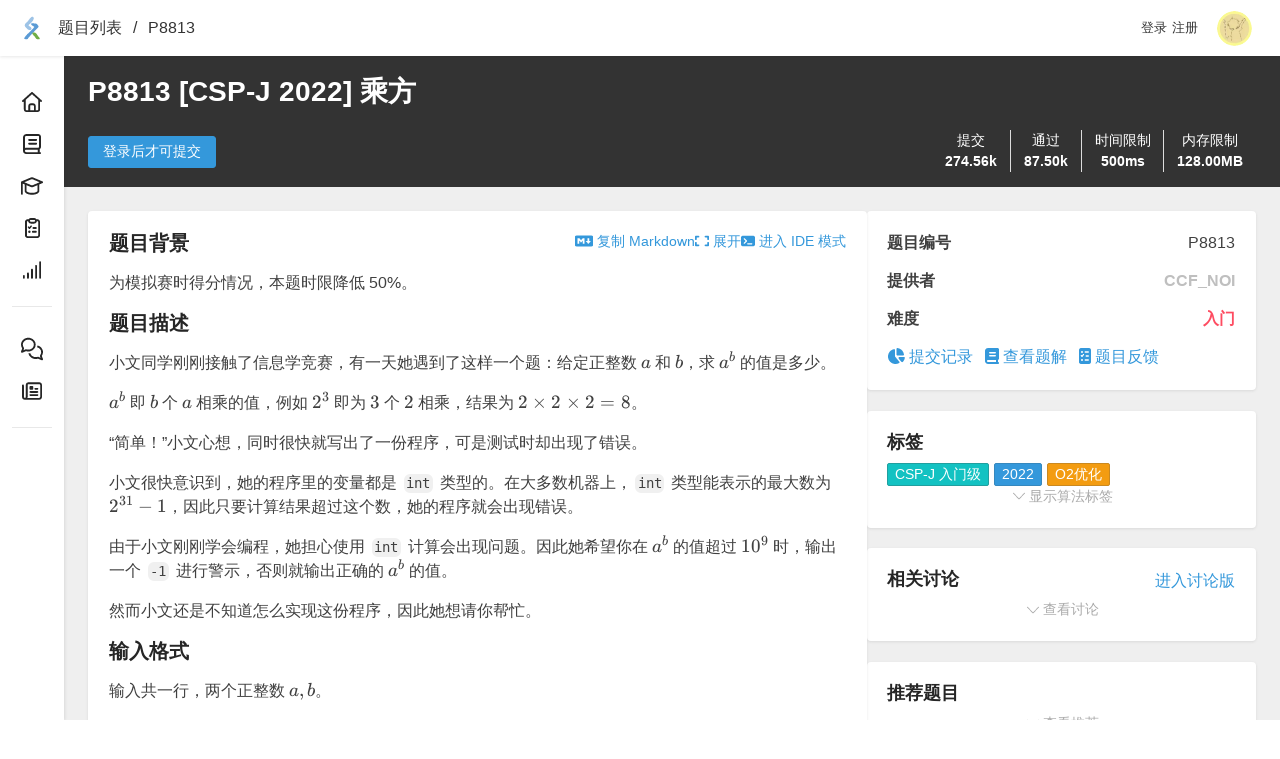

--- FILE ---
content_type: text/html; charset=UTF-8
request_url: https://www.luogu.com.cn/problem/P8813
body_size: 4565
content:
<!DOCTYPE html>
<html lang="zh-CN" class="no-js">
<head>
    <meta charset="utf-8">
    <meta http-equiv="X-UA-Compatible" content="IE=edge">
    <meta name="viewport" content="width=device-width, initial-scale=1, maximum-scale=1, user-scalable=no">
    <meta name="csrf-token" content="1769532356:fipBiMZexMl+MgPFy0NCuoIW8aOmhDlw9vMjjxAuhTQ=">
    <meta name="renderer" content="webkit">
    <script>
        window.__feInitLocalTime = new Date().getTime() / 1000;
        window.__feConfigVersion = '6cd602b7bfcdedec'; window.__feConfigRequest = '\/_lfe\/config';
        window.__luoguTagVersion = 'zh\u002DCN\/2026012700'; window.__luoguTagRequest = '\/_lfe\/tags\/zh\u002DCN';
            </script>
    <title>P8813 [CSP-J 2022] 乘方 - 洛谷</title>
    <link rel="icon" href="https://fecdn.luogu.com.cn/favicon.ico">
    <meta http-equiv="Content-Security-Policy" content="default-src 'unsafe-eval' 'unsafe-inline' luogu.com *.luogu.com luogu.com.cn *.luogu.com.cn luogu.org *.luogu.org wss: blob: luoguprivate.oss-cn-hangzhou.aliyuncs.com luogu.oss-cn-hangzhou.aliyuncs.com https://challenges.cloudflare.com https://*.dun.163yun.com https://*.dun.163.com https://*.nosdn.126.net https://*.nosdn.127.net https://nos.netease.com https://cstaticdun.126.net https://cstaticdun1.126.net https://cstaticdun-v6.126.net https://acstatic-dun.126.net; img-src * data:; font-src * data:; worker-src data: blob:; frame-src https://player.bilibili.com https://www.bilibili.com https://challenges.cloudflare.com">    <script id="lentille-context" type="application/json">{"instance":"main","template":"problem.show","status":200,"locale":"zh-CN","data":{"problem":{"pid":"P8813","type":"P","title":"[CSP-J 2022] \u4e58\u65b9","difficulty":1,"tags":[1,59,108,110,343],"wantsTranslation":false,"totalSubmit":274558,"totalAccepted":87496,"flag":5,"provider":{"uid":19,"avatar":"https:\/\/cdn.luogu.com.cn\/upload\/usericon\/19.png","name":"CCF_NOI","slogan":"","badge":null,"isAdmin":false,"isBanned":false,"color":"Gray","ccfLevel":0,"xcpcLevel":0,"background":""},"contenu":{"name":"[CSP-J 2022] \u4e58\u65b9","background":"\u4e3a\u6a21\u62df\u8d5b\u65f6\u5f97\u5206\u60c5\u51b5\uff0c\u672c\u9898\u65f6\u9650\u964d\u4f4e 50%\u3002","description":"\u5c0f\u6587\u540c\u5b66\u521a\u521a\u63a5\u89e6\u4e86\u4fe1\u606f\u5b66\u7ade\u8d5b\uff0c\u6709\u4e00\u5929\u5979\u9047\u5230\u4e86\u8fd9\u6837\u4e00\u4e2a\u9898\uff1a\u7ed9\u5b9a\u6b63\u6574\u6570 $a$ \u548c $b$\uff0c\u6c42 $a^b$ \u7684\u503c\u662f\u591a\u5c11\u3002\n\n$a^b$ \u5373 $b$ \u4e2a $a$ \u76f8\u4e58\u7684\u503c\uff0c\u4f8b\u5982 $2^3$ \u5373\u4e3a $3$ \u4e2a $2$ \u76f8\u4e58\uff0c\u7ed3\u679c\u4e3a $2 \\times 2 \\times 2 = 8$\u3002\n\n\u201c\u7b80\u5355\uff01\u201d\u5c0f\u6587\u5fc3\u60f3\uff0c\u540c\u65f6\u5f88\u5feb\u5c31\u5199\u51fa\u4e86\u4e00\u4efd\u7a0b\u5e8f\uff0c\u53ef\u662f\u6d4b\u8bd5\u65f6\u5374\u51fa\u73b0\u4e86\u9519\u8bef\u3002\n\n\u5c0f\u6587\u5f88\u5feb\u610f\u8bc6\u5230\uff0c\u5979\u7684\u7a0b\u5e8f\u91cc\u7684\u53d8\u91cf\u90fd\u662f `int` \u7c7b\u578b\u7684\u3002\u5728\u5927\u591a\u6570\u673a\u5668\u4e0a\uff0c`int` \u7c7b\u578b\u80fd\u8868\u793a\u7684\u6700\u5927\u6570\u4e3a $2^{31} - 1$\uff0c\u56e0\u6b64\u53ea\u8981\u8ba1\u7b97\u7ed3\u679c\u8d85\u8fc7\u8fd9\u4e2a\u6570\uff0c\u5979\u7684\u7a0b\u5e8f\u5c31\u4f1a\u51fa\u73b0\u9519\u8bef\u3002\n\n\u7531\u4e8e\u5c0f\u6587\u521a\u521a\u5b66\u4f1a\u7f16\u7a0b\uff0c\u5979\u62c5\u5fc3\u4f7f\u7528 `int` \u8ba1\u7b97\u4f1a\u51fa\u73b0\u95ee\u9898\u3002\u56e0\u6b64\u5979\u5e0c\u671b\u4f60\u5728 $a^b$ \u7684\u503c\u8d85\u8fc7 ${10}^9$ \u65f6\uff0c\u8f93\u51fa\u4e00\u4e2a `-1` \u8fdb\u884c\u8b66\u793a\uff0c\u5426\u5219\u5c31\u8f93\u51fa\u6b63\u786e\u7684 $a^b$ \u7684\u503c\u3002\n\n\u7136\u800c\u5c0f\u6587\u8fd8\u662f\u4e0d\u77e5\u9053\u600e\u4e48\u5b9e\u73b0\u8fd9\u4efd\u7a0b\u5e8f\uff0c\u56e0\u6b64\u5979\u60f3\u8bf7\u4f60\u5e2e\u5fd9\u3002","formatI":"\u8f93\u5165\u5171\u4e00\u884c\uff0c\u4e24\u4e2a\u6b63\u6574\u6570 $a, b$\u3002","formatO":"\u8f93\u51fa\u5171\u4e00\u884c\uff0c\u5982\u679c $a^b$ \u7684\u503c\u4e0d\u8d85\u8fc7 ${10}^9$\uff0c\u5219\u8f93\u51fa $a^b$ \u7684\u503c\uff0c\u5426\u5219\u8f93\u51fa `-1`\u3002","hint":"\u5bf9\u4e8e $10 \\%$ \u7684\u6570\u636e\uff0c\u4fdd\u8bc1 $b = 1$\u3002  \n\u5bf9\u4e8e $30 \\%$ \u7684\u6570\u636e\uff0c\u4fdd\u8bc1 $b \\le 2$\u3002  \n\u5bf9\u4e8e $60 \\%$ \u7684\u6570\u636e\uff0c\u4fdd\u8bc1 $b \\le 30$\uff0c$a^b \\le {10}^{18}$\u3002  \n\u5bf9\u4e8e $100 \\%$ \u7684\u6570\u636e\uff0c\u4fdd\u8bc1 $1 \\le a, b \\le {10}^9$\u3002\n\n$\\text{upd 2022.11.14\/2025.04.02}$\uff1a\u5404\u65b0\u589e\u52a0\u4e00\u7ec4 $\\text{Hack}$ \u6570\u636e\u3002","locale":"zh-CN"},"content":{"name":"[CSP-J 2022] \u4e58\u65b9","background":"\u4e3a\u6a21\u62df\u8d5b\u65f6\u5f97\u5206\u60c5\u51b5\uff0c\u672c\u9898\u65f6\u9650\u964d\u4f4e 50%\u3002","description":"\u5c0f\u6587\u540c\u5b66\u521a\u521a\u63a5\u89e6\u4e86\u4fe1\u606f\u5b66\u7ade\u8d5b\uff0c\u6709\u4e00\u5929\u5979\u9047\u5230\u4e86\u8fd9\u6837\u4e00\u4e2a\u9898\uff1a\u7ed9\u5b9a\u6b63\u6574\u6570 $a$ \u548c $b$\uff0c\u6c42 $a^b$ \u7684\u503c\u662f\u591a\u5c11\u3002\n\n$a^b$ \u5373 $b$ \u4e2a $a$ \u76f8\u4e58\u7684\u503c\uff0c\u4f8b\u5982 $2^3$ \u5373\u4e3a $3$ \u4e2a $2$ \u76f8\u4e58\uff0c\u7ed3\u679c\u4e3a $2 \\times 2 \\times 2 = 8$\u3002\n\n\u201c\u7b80\u5355\uff01\u201d\u5c0f\u6587\u5fc3\u60f3\uff0c\u540c\u65f6\u5f88\u5feb\u5c31\u5199\u51fa\u4e86\u4e00\u4efd\u7a0b\u5e8f\uff0c\u53ef\u662f\u6d4b\u8bd5\u65f6\u5374\u51fa\u73b0\u4e86\u9519\u8bef\u3002\n\n\u5c0f\u6587\u5f88\u5feb\u610f\u8bc6\u5230\uff0c\u5979\u7684\u7a0b\u5e8f\u91cc\u7684\u53d8\u91cf\u90fd\u662f `int` \u7c7b\u578b\u7684\u3002\u5728\u5927\u591a\u6570\u673a\u5668\u4e0a\uff0c`int` \u7c7b\u578b\u80fd\u8868\u793a\u7684\u6700\u5927\u6570\u4e3a $2^{31} - 1$\uff0c\u56e0\u6b64\u53ea\u8981\u8ba1\u7b97\u7ed3\u679c\u8d85\u8fc7\u8fd9\u4e2a\u6570\uff0c\u5979\u7684\u7a0b\u5e8f\u5c31\u4f1a\u51fa\u73b0\u9519\u8bef\u3002\n\n\u7531\u4e8e\u5c0f\u6587\u521a\u521a\u5b66\u4f1a\u7f16\u7a0b\uff0c\u5979\u62c5\u5fc3\u4f7f\u7528 `int` \u8ba1\u7b97\u4f1a\u51fa\u73b0\u95ee\u9898\u3002\u56e0\u6b64\u5979\u5e0c\u671b\u4f60\u5728 $a^b$ \u7684\u503c\u8d85\u8fc7 ${10}^9$ \u65f6\uff0c\u8f93\u51fa\u4e00\u4e2a `-1` \u8fdb\u884c\u8b66\u793a\uff0c\u5426\u5219\u5c31\u8f93\u51fa\u6b63\u786e\u7684 $a^b$ \u7684\u503c\u3002\n\n\u7136\u800c\u5c0f\u6587\u8fd8\u662f\u4e0d\u77e5\u9053\u600e\u4e48\u5b9e\u73b0\u8fd9\u4efd\u7a0b\u5e8f\uff0c\u56e0\u6b64\u5979\u60f3\u8bf7\u4f60\u5e2e\u5fd9\u3002","formatI":"\u8f93\u5165\u5171\u4e00\u884c\uff0c\u4e24\u4e2a\u6b63\u6574\u6570 $a, b$\u3002","formatO":"\u8f93\u51fa\u5171\u4e00\u884c\uff0c\u5982\u679c $a^b$ \u7684\u503c\u4e0d\u8d85\u8fc7 ${10}^9$\uff0c\u5219\u8f93\u51fa $a^b$ \u7684\u503c\uff0c\u5426\u5219\u8f93\u51fa `-1`\u3002","hint":"\u5bf9\u4e8e $10 \\%$ \u7684\u6570\u636e\uff0c\u4fdd\u8bc1 $b = 1$\u3002  \n\u5bf9\u4e8e $30 \\%$ \u7684\u6570\u636e\uff0c\u4fdd\u8bc1 $b \\le 2$\u3002  \n\u5bf9\u4e8e $60 \\%$ \u7684\u6570\u636e\uff0c\u4fdd\u8bc1 $b \\le 30$\uff0c$a^b \\le {10}^{18}$\u3002  \n\u5bf9\u4e8e $100 \\%$ \u7684\u6570\u636e\uff0c\u4fdd\u8bc1 $1 \\le a, b \\le {10}^9$\u3002\n\n$\\text{upd 2022.11.14\/2025.04.02}$\uff1a\u5404\u65b0\u589e\u52a0\u4e00\u7ec4 $\\text{Hack}$ \u6570\u636e\u3002","locale":"zh-CN"},"attachments":[{"id":"bsk6a00c","filename":"pow.zip","size":713,"uploadTime":1667016566,"downloadLink":"\/fe\/api\/problem\/downloadAttachment\/bsk6a00c"}],"showScore":true,"acceptSolution":false,"acceptLanguages":[5,1,2,28,3,4,11,12,27,34,7,25,8,33,15,14,19,30,31,32,21,22,17,9,16,13,23],"samples":[["10 9\n","1000000000\n"],["23333 66666\n","-1\n"]],"limits":{"time":[500,500,500,500,500,500,500,500,500,500,500,500,500,500,500,500,500,500,500,500,500,500],"memory":[131072,131072,131072,131072,131072,131072,131072,131072,131072,131072,131072,131072,131072,131072,131072,131072,131072,131072,131072,131072,131072,131072]},"translation":""},"translations":{"zh-CN":{"name":"[CSP-J 2022] \u4e58\u65b9","background":"\u4e3a\u6a21\u62df\u8d5b\u65f6\u5f97\u5206\u60c5\u51b5\uff0c\u672c\u9898\u65f6\u9650\u964d\u4f4e 50%\u3002","description":"\u5c0f\u6587\u540c\u5b66\u521a\u521a\u63a5\u89e6\u4e86\u4fe1\u606f\u5b66\u7ade\u8d5b\uff0c\u6709\u4e00\u5929\u5979\u9047\u5230\u4e86\u8fd9\u6837\u4e00\u4e2a\u9898\uff1a\u7ed9\u5b9a\u6b63\u6574\u6570 $a$ \u548c $b$\uff0c\u6c42 $a^b$ \u7684\u503c\u662f\u591a\u5c11\u3002\n\n$a^b$ \u5373 $b$ \u4e2a $a$ \u76f8\u4e58\u7684\u503c\uff0c\u4f8b\u5982 $2^3$ \u5373\u4e3a $3$ \u4e2a $2$ \u76f8\u4e58\uff0c\u7ed3\u679c\u4e3a $2 \\times 2 \\times 2 = 8$\u3002\n\n\u201c\u7b80\u5355\uff01\u201d\u5c0f\u6587\u5fc3\u60f3\uff0c\u540c\u65f6\u5f88\u5feb\u5c31\u5199\u51fa\u4e86\u4e00\u4efd\u7a0b\u5e8f\uff0c\u53ef\u662f\u6d4b\u8bd5\u65f6\u5374\u51fa\u73b0\u4e86\u9519\u8bef\u3002\n\n\u5c0f\u6587\u5f88\u5feb\u610f\u8bc6\u5230\uff0c\u5979\u7684\u7a0b\u5e8f\u91cc\u7684\u53d8\u91cf\u90fd\u662f `int` \u7c7b\u578b\u7684\u3002\u5728\u5927\u591a\u6570\u673a\u5668\u4e0a\uff0c`int` \u7c7b\u578b\u80fd\u8868\u793a\u7684\u6700\u5927\u6570\u4e3a $2^{31} - 1$\uff0c\u56e0\u6b64\u53ea\u8981\u8ba1\u7b97\u7ed3\u679c\u8d85\u8fc7\u8fd9\u4e2a\u6570\uff0c\u5979\u7684\u7a0b\u5e8f\u5c31\u4f1a\u51fa\u73b0\u9519\u8bef\u3002\n\n\u7531\u4e8e\u5c0f\u6587\u521a\u521a\u5b66\u4f1a\u7f16\u7a0b\uff0c\u5979\u62c5\u5fc3\u4f7f\u7528 `int` \u8ba1\u7b97\u4f1a\u51fa\u73b0\u95ee\u9898\u3002\u56e0\u6b64\u5979\u5e0c\u671b\u4f60\u5728 $a^b$ \u7684\u503c\u8d85\u8fc7 ${10}^9$ \u65f6\uff0c\u8f93\u51fa\u4e00\u4e2a `-1` \u8fdb\u884c\u8b66\u793a\uff0c\u5426\u5219\u5c31\u8f93\u51fa\u6b63\u786e\u7684 $a^b$ \u7684\u503c\u3002\n\n\u7136\u800c\u5c0f\u6587\u8fd8\u662f\u4e0d\u77e5\u9053\u600e\u4e48\u5b9e\u73b0\u8fd9\u4efd\u7a0b\u5e8f\uff0c\u56e0\u6b64\u5979\u60f3\u8bf7\u4f60\u5e2e\u5fd9\u3002","formatI":"\u8f93\u5165\u5171\u4e00\u884c\uff0c\u4e24\u4e2a\u6b63\u6574\u6570 $a, b$\u3002","formatO":"\u8f93\u51fa\u5171\u4e00\u884c\uff0c\u5982\u679c $a^b$ \u7684\u503c\u4e0d\u8d85\u8fc7 ${10}^9$\uff0c\u5219\u8f93\u51fa $a^b$ \u7684\u503c\uff0c\u5426\u5219\u8f93\u51fa `-1`\u3002","hint":"\u5bf9\u4e8e $10 \\%$ \u7684\u6570\u636e\uff0c\u4fdd\u8bc1 $b = 1$\u3002  \n\u5bf9\u4e8e $30 \\%$ \u7684\u6570\u636e\uff0c\u4fdd\u8bc1 $b \\le 2$\u3002  \n\u5bf9\u4e8e $60 \\%$ \u7684\u6570\u636e\uff0c\u4fdd\u8bc1 $b \\le 30$\uff0c$a^b \\le {10}^{18}$\u3002  \n\u5bf9\u4e8e $100 \\%$ \u7684\u6570\u636e\uff0c\u4fdd\u8bc1 $1 \\le a, b \\le {10}^9$\u3002\n\n$\\text{upd 2022.11.14\/2025.04.02}$\uff1a\u5404\u65b0\u589e\u52a0\u4e00\u7ec4 $\\text{Hack}$ \u6570\u636e\u3002","locale":"zh-CN"}},"bookmarked":false,"contest":null,"vjudgeUsername":null,"lastLanguage":null,"lastCode":"","lastCodeAt":null,"recommendations":[{"pid":"P8818","type":"P","title":"[CSP-S 2022] \u7b56\u7565\u6e38\u620f","difficulty":4},{"pid":"P8814","type":"P","title":"[CSP-J 2022] \u89e3\u5bc6","difficulty":2},{"pid":"P8815","type":"P","title":"[CSP-J 2022] \u903b\u8f91\u8868\u8fbe\u5f0f","difficulty":4},{"pid":"P8816","type":"P","title":"[CSP-J 2022] \u4e0a\u5347\u70b9\u5217","difficulty":3},{"pid":"P8817","type":"P","title":"[CSP-S 2022] \u5047\u671f\u8ba1\u5212","difficulty":5}],"forum":{"name":"P8813 [CSP-J 2022] \u4e58\u65b9","type":2,"slug":"P8813","color":"orange-3"},"discussions":[{"id":1234527,"title":"\u6551\u547d","author":{"uid":1582293,"avatar":"https:\/\/cdn.luogu.com.cn\/upload\/usericon\/1582293.png","name":"_StarRail","slogan":"\u8fd9\u4e2a\u5bb6\u4f19\u5f88\u52e4\u5feb\uff0c\u4ec0\u4e48\u90fd\u7559\u4e0b\u4e86","badge":null,"isAdmin":false,"isBanned":false,"color":"Blue","ccfLevel":0,"xcpcLevel":0,"background":"https:\/\/cdn.luogu.com.cn\/upload\/image_hosting\/hmqtfoc5.png"},"time":1769168592},{"id":1232370,"title":"90pts\u6c42\u8c03","author":{"uid":1834861,"avatar":"https:\/\/cdn.luogu.com.cn\/upload\/usericon\/1834861.png","name":"wcqk","slogan":"\u5b54\u5b50\u66f0,\u6253\u67b6\u7528\u7816\u4e4e\uff01\u4e0d\u5b9c\u4e71\u4e4e\uff0c\u7167\u8138\u4e4e\uff0c\u4f7f\u52b2\u4e4e\uff0c\u4e4e\u4e0d\u7740\uff0c\u518d\u4e4e\uff0c\u53f3\u624b\u4e4e\u5b8c\u5de6\u624b\u4e4e\uff0c\u677f\u7816\u4e4e\u65ad\u7528\u978b\u4e4e\uff0c\u65e2\u7136\u4e4e\uff0c\u5c82\u53ef\u4e00\u4eba\u72ec\u4e4e\uff0c\u6709\u670b\u4e00\u8d77\u4e4e\uff0c\u4e0d\u4ea6\u4e50\u4e4e\uff01\u4e4e\u7740\uff0c\u5f80\u6b7b\u91cc\u4e4e\uff0c\u4e4e\u4e0d\u6b7b\u518d\u4e4e\u3002\u4f60\u660e\u4e4e\uff0c\u4e0d\u7700\u4e4e\uff1f\u660e\u4e4e\u5219\u5df2\uff0c\u4e0d\u660e\u4e4e\u5219\u62ff\u7816\u7167\u8138\u4e4e\uff01\u4e00\u4e4e\u5219\u660e\uff0c\u5982\u4e00\u4e4e\u4e0d\u660e\uff0c\u518d\u4e00\u4e4e\uff0c\u641e\u5b9a\u4e5f\uff5e","badge":null,"isAdmin":false,"isBanned":false,"color":"Orange","ccfLevel":3,"xcpcLevel":0,"background":""},"time":1768649066},{"id":1231172,"title":"90\u5206\uff01\uff01\uff01TLE\u6c42\u8c03","author":{"uid":1770424,"avatar":"https:\/\/cdn.luogu.com.cn\/upload\/usericon\/1770424.png","name":"liangjr","slogan":"\u4e54\u835f\u8401\u662f\u72d7!!!!","badge":null,"isAdmin":false,"isBanned":false,"color":"Green","ccfLevel":0,"xcpcLevel":0,"background":""},"time":1768453446},{"id":1227663,"title":"70\u6c42\u6761","author":{"uid":1938131,"avatar":"https:\/\/cdn.luogu.com.cn\/upload\/usericon\/1938131.png","name":"aaa199___90937","slogan":"666","badge":null,"isAdmin":false,"isBanned":false,"color":"Blue","ccfLevel":0,"xcpcLevel":0,"background":""},"time":1767703291},{"id":1211301,"title":"90\u5206\uff0c\u6c42\u6551","author":{"uid":1487029,"avatar":"https:\/\/cdn.luogu.com.cn\/upload\/usericon\/1487029.png","name":"jingshenzaici","slogan":"","badge":null,"isAdmin":false,"isBanned":false,"color":"Blue","ccfLevel":0,"xcpcLevel":0,"background":""},"time":1764925387},{"id":1198943,"title":"#15\u3001#11\u4e3aWA\uff0c#8\u4e3aTLE","author":{"uid":1176972,"avatar":"https:\/\/cdn.luogu.com.cn\/upload\/usericon\/1176972.png","name":"2023Cxq","slogan":"","badge":null,"isAdmin":false,"isBanned":false,"color":"Blue","ccfLevel":0,"xcpcLevel":0,"background":""},"time":1763280789}],"locale":"zh-CN","canEdit":false},"user":null,"time":1769445956.36974,"theme":null}</script>            <script src="https://fecdn.luogu.com.cn/columba/loader.20260123-1583.js" charset="utf-8" defer></script>
    <link rel="stylesheet" href="https://fecdn.luogu.com.cn/columba/loader.20260123-1583.css" />
    <script src="https://fecdn.luogu.com.cn/columba/vendor.20260123-1583.js" charset="utf-8" defer></script>
        <script type="application/ld+json">{"@context":"https:\/\/schema.org","name":"P8813 [CSP-J 2022] \u4e58\u65b9","description":"\u4e3a\u6a21\u62df\u8d5b\u65f6\u5f97\u5206\u60c5\u51b5\uff0c\u672c\u9898\u65f6\u9650\u964d\u4f4e 50%\u3002"}</script>
    <link rel="canonical" href="https://www.luogu.com.cn/problem/P8813" />
            <link rel="alternate" hreflang="zh-CN" href="https://www.luogu.com.cn/problem/P8813?lang=zh-CN" />
        <meta property="og:locale" content="zh-CN" />
        <meta property="og:site_name" content="洛谷" />
    <meta property="og:title" content="P8813 [CSP-J 2022] 乘方" />
    <meta property="og:description" content="为模拟赛时得分情况，本题时限降低 50%。" />
    <meta property="og:url" content="https://www.luogu.com.cn/problem/P8813" />
    <style>body {  }</style>
</head>
<body>
<div id="app">
    <noscript>
        <h3>请<b style="color:#f00;">不要禁用</b>脚本，否则网页无法正常加载</h3>
    </noscript>
        <article lang="zh-CN">
        <h1>P8813 [CSP-J 2022] 乘方</h1>

        <section>
            <h2>题目背景</h2>
            <div>
                为模拟赛时得分情况，本题时限降低 50%。
            </div>
        </section>
        <section>
            <h2>题目描述</h2>
            <div>
                                    小文同学刚刚接触了信息学竞赛，有一天她遇到了这样一个题：给定正整数 $a$ 和 $b$，求 $a^b$ 的值是多少。

$a^b$ 即 $b$ 个 $a$ 相乘的值，例如 $2^3$ 即为 $3$ 个 $2$ 相乘，结果为 $2 \times 2 \times 2 = 8$。

“简单！”小文心想，同时很快就写出了一份程序，可是测试时却出现了错误。

小文很快意识到，她的程序里的变量都是 `int` 类型的。在大多数机器上，`int` 类型能表示的最大数为 $2^{31} - 1$，因此只要计算结果超过这个数，她的程序就会出现错误。

由于小文刚刚学会编程，她担心使用 `int` 计算会出现问题。因此她希望你在 $a^b$ 的值超过 ${10}^9$ 时，输出一个 `-1` 进行警示，否则就输出正确的 $a^b$ 的值。

然而小文还是不知道怎么实现这份程序，因此她想请你帮忙。
                            </div>
        </section>

        <section>
            <h2>输入格式</h2>
            <div>
                                    输入共一行，两个正整数 $a, b$。
                            </div>
        </section>

        <section>
            <h2>输出格式</h2>
            <div>
                                    输出共一行，如果 $a^b$ 的值不超过 ${10}^9$，则输出 $a^b$ 的值，否则输出 `-1`。
                            </div>
        </section>

        <section>
            <h2>说明/提示</h2>
            <div>
                对于 $10 \%$ 的数据，保证 $b = 1$。  
对于 $30 \%$ 的数据，保证 $b \le 2$。  
对于 $60 \%$ 的数据，保证 $b \le 30$，$a^b \le {10}^{18}$。  
对于 $100 \%$ 的数据，保证 $1 \le a, b \le {10}^9$。

$\text{upd 2022.11.14/2025.04.02}$：各新增加一组 $\text{Hack}$ 数据。
            </div>
        </section>    </article>
</div>
<script defer src="https://static.cloudflareinsights.com/beacon.min.js/vcd15cbe7772f49c399c6a5babf22c1241717689176015" integrity="sha512-ZpsOmlRQV6y907TI0dKBHq9Md29nnaEIPlkf84rnaERnq6zvWvPUqr2ft8M1aS28oN72PdrCzSjY4U6VaAw1EQ==" data-cf-beacon='{"version":"2024.11.0","token":"07a55082a39d4698a69dc49f32b722b8","r":1,"server_timing":{"name":{"cfCacheStatus":true,"cfEdge":true,"cfExtPri":true,"cfL4":true,"cfOrigin":true,"cfSpeedBrain":true},"location_startswith":null}}' crossorigin="anonymous"></script>
</body>
</html>


--- FILE ---
content_type: text/css
request_url: https://fecdn.luogu.com.cn/columba/loader.20260123-1583.css
body_size: 17037
content:
/*! normalize.css v8.0.1 | MIT License | github.com/necolas/normalize.css */

/* Document
   ========================================================================== */

/**
 * 1. Correct the line height in all browsers.
 * 2. Prevent adjustments of font size after orientation changes in iOS.
 */

html {
  line-height: 1.15; /* 1 */
  -webkit-text-size-adjust: 100%; /* 2 */
}

/* Sections
   ========================================================================== */

/**
 * Remove the margin in all browsers.
 */

body {
  margin: 0;
}

/**
 * Render the `main` element consistently in IE.
 */

main {
  display: block;
}

/**
 * Correct the font size and margin on `h1` elements within `section` and
 * `article` contexts in Chrome, Firefox, and Safari.
 */

h1 {
  font-size: 2em;
  margin: 0.67em 0;
}

/* Grouping content
   ========================================================================== */

/**
 * 1. Add the correct box sizing in Firefox.
 * 2. Show the overflow in Edge and IE.
 */

hr {
  box-sizing: content-box; /* 1 */
  height: 0; /* 1 */
  overflow: visible; /* 2 */
}

/**
 * 1. Correct the inheritance and scaling of font size in all browsers.
 * 2. Correct the odd `em` font sizing in all browsers.
 */

pre {
  font-family: monospace, monospace; /* 1 */
  font-size: 1em; /* 2 */
}

/* Text-level semantics
   ========================================================================== */

/**
 * Remove the gray background on active links in IE 10.
 */

a {
  background-color: transparent;
}

/**
 * 1. Remove the bottom border in Chrome 57-
 * 2. Add the correct text decoration in Chrome, Edge, IE, Opera, and Safari.
 */

abbr[title] {
  border-bottom: none; /* 1 */
  text-decoration: underline; /* 2 */
  text-decoration: underline dotted; /* 2 */
}

/**
 * Add the correct font weight in Chrome, Edge, and Safari.
 */

b,
strong {
  font-weight: bolder;
}

/**
 * 1. Correct the inheritance and scaling of font size in all browsers.
 * 2. Correct the odd `em` font sizing in all browsers.
 */

code,
kbd,
samp {
  font-family: monospace, monospace; /* 1 */
  font-size: 1em; /* 2 */
}

/**
 * Add the correct font size in all browsers.
 */

small {
  font-size: 80%;
}

/**
 * Prevent `sub` and `sup` elements from affecting the line height in
 * all browsers.
 */

sub,
sup {
  font-size: 75%;
  line-height: 0;
  position: relative;
  vertical-align: baseline;
}

sub {
  bottom: -0.25em;
}

sup {
  top: -0.5em;
}

/* Embedded content
   ========================================================================== */

/**
 * Remove the border on images inside links in IE 10.
 */

img {
  border-style: none;
}

/* Forms
   ========================================================================== */

/**
 * 1. Change the font styles in all browsers.
 * 2. Remove the margin in Firefox and Safari.
 */

button,
input,
optgroup,
select,
textarea {
  font-family: inherit; /* 1 */
  font-size: 100%; /* 1 */
  line-height: 1.15; /* 1 */
  margin: 0; /* 2 */
}

/**
 * Show the overflow in IE.
 * 1. Show the overflow in Edge.
 */

button,
input { /* 1 */
  overflow: visible;
}

/**
 * Remove the inheritance of text transform in Edge, Firefox, and IE.
 * 1. Remove the inheritance of text transform in Firefox.
 */

button,
select { /* 1 */
  text-transform: none;
}

/**
 * Correct the inability to style clickable types in iOS and Safari.
 */

button,
[type="button"],
[type="reset"],
[type="submit"] {
  -webkit-appearance: button;
}

/**
 * Remove the inner border and padding in Firefox.
 */

button::-moz-focus-inner,
[type="button"]::-moz-focus-inner,
[type="reset"]::-moz-focus-inner,
[type="submit"]::-moz-focus-inner {
  border-style: none;
  padding: 0;
}

/**
 * Restore the focus styles unset by the previous rule.
 */

button:-moz-focusring,
[type="button"]:-moz-focusring,
[type="reset"]:-moz-focusring,
[type="submit"]:-moz-focusring {
  outline: 1px dotted ButtonText;
}

/**
 * Correct the padding in Firefox.
 */

fieldset {
  padding: 0.35em 0.75em 0.625em;
}

/**
 * 1. Correct the text wrapping in Edge and IE.
 * 2. Correct the color inheritance from `fieldset` elements in IE.
 * 3. Remove the padding so developers are not caught out when they zero out
 *    `fieldset` elements in all browsers.
 */

legend {
  box-sizing: border-box; /* 1 */
  color: inherit; /* 2 */
  display: table; /* 1 */
  max-width: 100%; /* 1 */
  padding: 0; /* 3 */
  white-space: normal; /* 1 */
}

/**
 * Add the correct vertical alignment in Chrome, Firefox, and Opera.
 */

progress {
  vertical-align: baseline;
}

/**
 * Remove the default vertical scrollbar in IE 10+.
 */

textarea {
  overflow: auto;
}

/**
 * 1. Add the correct box sizing in IE 10.
 * 2. Remove the padding in IE 10.
 */

[type="checkbox"],
[type="radio"] {
  box-sizing: border-box; /* 1 */
  padding: 0; /* 2 */
}

/**
 * Correct the cursor style of increment and decrement buttons in Chrome.
 */

[type="number"]::-webkit-inner-spin-button,
[type="number"]::-webkit-outer-spin-button {
  height: auto;
}

/**
 * 1. Correct the odd appearance in Chrome and Safari.
 * 2. Correct the outline style in Safari.
 */

[type="search"] {
  -webkit-appearance: textfield; /* 1 */
  outline-offset: -2px; /* 2 */
}

/**
 * Remove the inner padding in Chrome and Safari on macOS.
 */

[type="search"]::-webkit-search-decoration {
  -webkit-appearance: none;
}

/**
 * 1. Correct the inability to style clickable types in iOS and Safari.
 * 2. Change font properties to `inherit` in Safari.
 */

::-webkit-file-upload-button {
  -webkit-appearance: button; /* 1 */
  font: inherit; /* 2 */
}

/* Interactive
   ========================================================================== */

/*
 * Add the correct display in Edge, IE 10+, and Firefox.
 */

details {
  display: block;
}

/*
 * Add the correct display in all browsers.
 */

summary {
  display: list-item;
}

/* Misc
   ========================================================================== */

/**
 * Add the correct display in IE 10+.
 */

template {
  display: none;
}

/**
 * Add the correct display in IE 10.
 */

[hidden] {
  display: none;
}

:root{--usable-height: 100vh;--usable-width: 100vw;--fa-width: auto}.l-flex-info-row{display:flex;justify-content:space-between;align-items:center}.l-flex-info-row:not(:first-child){margin-top:.875em}.l-flex-info-row:not(:last-child){margin-bottom:.875em}.l-flex-info-row>*:first-child{flex:1 0 auto;padding-right:.5em;font-weight:bold}.l-flex-info-row.no-bold>*:first-child{font-weight:normal}.l-flex-info-row>*:last-child{text-overflow:ellipsis;overflow:hidden;white-space:nowrap}.nav-scrollbar::-webkit-scrollbar{width:8px;height:8px}.nav-scrollbar::-webkit-scrollbar-track{box-shadow:inset 0 0 6px rgba(0,0,0,.2);border-radius:8px}.nav-scrollbar::-webkit-scrollbar-thumb{border-radius:8px;background:#bbb;box-shadow:inset 0 0 6px rgba(0,0,0,.25)}.columba-content-wrap{box-sizing:border-box;width:100%;min-width:448px;max-width:1200px;margin-left:auto;margin-right:auto;padding-left:1rem;padding-right:1rem}@media screen and (width <= 576px){.columba-content-wrap{min-width:unset !important;max-width:unset !important;padding-left:.5rem;padding-right:.5rem}}
/* stylelint-disable font-family-no-missing-generic-family-keyword */
@font-face {
  font-family: "KaTeX_AMS";
  src: url(static.a79f1c3119cd700d.KaTeX_AMS-Regular.woff2) format("woff2"), url(static.1608a09b4aff30c2.KaTeX_AMS-Regular.woff) format("woff"), url(static.4aafdb685c2bf1c9.KaTeX_AMS-Regular.ttf) format("truetype");
  font-weight: normal;
  font-style: normal;
}
@font-face {
  font-family: "KaTeX_Caligraphic";
  src: url(static.ec17d132645b2c86.KaTeX_Caligraphic-Bold.woff2) format("woff2"), url(static.b67709187bb0654a.KaTeX_Caligraphic-Bold.woff) format("woff"), url(static.cce5b8ecea35407a.KaTeX_Caligraphic-Bold.ttf) format("truetype");
  font-weight: bold;
  font-style: normal;
}
@font-face {
  font-family: "KaTeX_Caligraphic";
  src: url(static.55fac25845c12663.KaTeX_Caligraphic-Regular.woff2) format("woff2"), url(static.dad44a7fc678e2ca.KaTeX_Caligraphic-Regular.woff) format("woff"), url(static.07ef19e7b06429d4.KaTeX_Caligraphic-Regular.ttf) format("truetype");
  font-weight: normal;
  font-style: normal;
}
@font-face {
  font-family: "KaTeX_Fraktur";
  src: url(static.d42a5579b0283025.KaTeX_Fraktur-Bold.woff2) format("woff2"), url(static.9f256b8593ce632e.KaTeX_Fraktur-Bold.woff) format("woff"), url(static.b18f59e1d1359581.KaTeX_Fraktur-Bold.ttf) format("truetype");
  font-weight: bold;
  font-style: normal;
}
@font-face {
  font-family: "KaTeX_Fraktur";
  src: url(static.d3c882a649b3f4fa.KaTeX_Fraktur-Regular.woff2) format("woff2"), url(static.7c1871215eef4da8.KaTeX_Fraktur-Regular.woff) format("woff"), url(static.ed38e79f5799ceca.KaTeX_Fraktur-Regular.ttf) format("truetype");
  font-weight: normal;
  font-style: normal;
}
@font-face {
  font-family: "KaTeX_Main";
  src: url(static.c3fb5ac22fd413f2.KaTeX_Main-Bold.woff2) format("woff2"), url(static.d181c4650dd0c0fe.KaTeX_Main-Bold.woff) format("woff"), url(static.b74a1a8b2c5d73c2.KaTeX_Main-Bold.ttf) format("truetype");
  font-weight: bold;
  font-style: normal;
}
@font-face {
  font-family: "KaTeX_Main";
  src: url(static.6f2bb1dff24614a5.KaTeX_Main-BoldItalic.woff2) format("woff2"), url(static.e3f82f9d2724733a.KaTeX_Main-BoldItalic.woff) format("woff"), url(static.70d8b0a530ab8484.KaTeX_Main-BoldItalic.ttf) format("truetype");
  font-weight: bold;
  font-style: italic;
}
@font-face {
  font-family: "KaTeX_Main";
  src: url(static.8916142bec8821e7.KaTeX_Main-Italic.woff2) format("woff2"), url(static.9024d815ba48fa55.KaTeX_Main-Italic.woff) format("woff"), url(static.47373d1e512354bb.KaTeX_Main-Italic.ttf) format("truetype");
  font-weight: normal;
  font-style: italic;
}
@font-face {
  font-family: "KaTeX_Main";
  src: url(static.0462f03bdf9d9e26.KaTeX_Main-Regular.woff2) format("woff2"), url(static.7f51fe034014000e.KaTeX_Main-Regular.woff) format("woff"), url(static.b7f8fe9b5f78a977.KaTeX_Main-Regular.ttf) format("truetype");
  font-weight: normal;
  font-style: normal;
}
@font-face {
  font-family: "KaTeX_Math";
  src: url(static.572d331f69425f62.KaTeX_Math-BoldItalic.woff2) format("woff2"), url(static.f1035d8d5d945108.KaTeX_Math-BoldItalic.woff) format("woff"), url(static.a879cf8383e22737.KaTeX_Math-BoldItalic.ttf) format("truetype");
  font-weight: bold;
  font-style: italic;
}
@font-face {
  font-family: "KaTeX_Math";
  src: url(static.f28c23acad0b6d75.KaTeX_Math-Italic.woff2) format("woff2"), url(static.5295ba483ad9f51a.KaTeX_Math-Italic.woff) format("woff"), url(static.939bc64440a13865.KaTeX_Math-Italic.ttf) format("truetype");
  font-weight: normal;
  font-style: italic;
}
@font-face {
  font-family: "KaTeX_SansSerif";
  src: url(static.8c5b5494b63adb73.KaTeX_SansSerif-Bold.woff2) format("woff2"), url(static.bf59d231c34de257.KaTeX_SansSerif-Bold.woff) format("woff"), url(static.94e1e8dc5ff5d517.KaTeX_SansSerif-Bold.ttf) format("truetype");
  font-weight: bold;
  font-style: normal;
}
@font-face {
  font-family: "KaTeX_SansSerif";
  src: url(static.3b1e59b3ba055bda.KaTeX_SansSerif-Italic.woff2) format("woff2"), url(static.7c9bc82b17fa2586.KaTeX_SansSerif-Italic.woff) format("woff"), url(static.b4c20c84d8259773.KaTeX_SansSerif-Italic.ttf) format("truetype");
  font-weight: normal;
  font-style: italic;
}
@font-face {
  font-family: "KaTeX_SansSerif";
  src: url(static.ba21ed5f8468b2b7.KaTeX_SansSerif-Regular.woff2) format("woff2"), url(static.740484788f643b19.KaTeX_SansSerif-Regular.woff) format("woff"), url(static.d4d7ba480428fe6e.KaTeX_SansSerif-Regular.ttf) format("truetype");
  font-weight: normal;
  font-style: normal;
}
@font-face {
  font-family: "KaTeX_Script";
  src: url(static.03e9641d6f9e9223.KaTeX_Script-Regular.woff2) format("woff2"), url(static.0750571032beef1a.KaTeX_Script-Regular.woff) format("woff"), url(static.fe9cbbe1a0f37727.KaTeX_Script-Regular.ttf) format("truetype");
  font-weight: normal;
  font-style: normal;
}
@font-face {
  font-family: "KaTeX_Size1";
  src: url(static.eae34984b3dc1874.KaTeX_Size1-Regular.woff2) format("woff2"), url(static.e1e279cbdd2feecd.KaTeX_Size1-Regular.woff) format("woff"), url(static.fabc004aab10cb40.KaTeX_Size1-Regular.ttf) format("truetype");
  font-weight: normal;
  font-style: normal;
}
@font-face {
  font-family: "KaTeX_Size2";
  src: url(static.5916a24fa3ab2b17.KaTeX_Size2-Regular.woff2) format("woff2"), url(static.577270225ea69a74.KaTeX_Size2-Regular.woff) format("woff"), url(static.d6b476ecd3949434.KaTeX_Size2-Regular.ttf) format("truetype");
  font-weight: normal;
  font-style: normal;
}
@font-face {
  font-family: "KaTeX_Size3";
  src: url(static.b4230e7e83f57db8.KaTeX_Size3-Regular.woff2) format("woff2"), url(static.9acaf01c6476f53a.KaTeX_Size3-Regular.woff) format("woff"), url(static.a144ef5840bbd063.KaTeX_Size3-Regular.ttf) format("truetype");
  font-weight: normal;
  font-style: normal;
}
@font-face {
  font-family: "KaTeX_Size4";
  src: url(static.10d95fd3a2a3c8c5.KaTeX_Size4-Regular.woff2) format("woff2"), url(static.7a996c9da2ec18e6.KaTeX_Size4-Regular.woff) format("woff"), url(static.fbccdabe0ae624b8.KaTeX_Size4-Regular.ttf) format("truetype");
  font-weight: normal;
  font-style: normal;
}
@font-face {
  font-family: "KaTeX_Typewriter";
  src: url(static.a8709e36220dee77.KaTeX_Typewriter-Regular.woff2) format("woff2"), url(static.6258592bdc9387b6.KaTeX_Typewriter-Regular.woff) format("woff"), url(static.d97aaf4a1ebf38b0.KaTeX_Typewriter-Regular.ttf) format("truetype");
  font-weight: normal;
  font-style: normal;
}
.katex {
  font: normal 1.21em KaTeX_Main, Times New Roman, serif;
  line-height: 1.2;
  text-indent: 0;
  text-rendering: auto;
}
.katex * {
  -ms-high-contrast-adjust: none !important;
}
.katex * {
  border-color: currentColor;
}
.katex .katex-version::after {
  content: "0.16.21";
}
.katex .katex-mathml {
  /* Accessibility hack to only show to screen readers
   Found at: http://a11yproject.com/posts/how-to-hide-content/ */
  position: absolute;
  clip: rect(1px, 1px, 1px, 1px);
  padding: 0;
  border: 0;
  height: 1px;
  width: 1px;
  overflow: hidden;
}
.katex .katex-html {
  /* \newline is an empty block at top level, between .base elements */
}
.katex .katex-html > .newline {
  display: block;
}
.katex .base {
  position: relative;
  display: inline-block;
  white-space: nowrap;
  width: -webkit-min-content;
  width: -moz-min-content;
  width: min-content;
}
.katex .strut {
  display: inline-block;
}
.katex .textbf {
  font-weight: bold;
}
.katex .textit {
  font-style: italic;
}
.katex .textrm {
  font-family: KaTeX_Main;
}
.katex .textsf {
  font-family: KaTeX_SansSerif;
}
.katex .texttt {
  font-family: KaTeX_Typewriter;
}
.katex .mathnormal {
  font-family: KaTeX_Math;
  font-style: italic;
}
.katex .mathit {
  font-family: KaTeX_Main;
  font-style: italic;
}
.katex .mathrm {
  font-style: normal;
}
.katex .mathbf {
  font-family: KaTeX_Main;
  font-weight: bold;
}
.katex .boldsymbol {
  font-family: KaTeX_Math;
  font-weight: bold;
  font-style: italic;
}
.katex .amsrm {
  font-family: KaTeX_AMS;
}
.katex .mathbb,
.katex .textbb {
  font-family: KaTeX_AMS;
}
.katex .mathcal {
  font-family: KaTeX_Caligraphic;
}
.katex .mathfrak,
.katex .textfrak {
  font-family: KaTeX_Fraktur;
}
.katex .mathboldfrak,
.katex .textboldfrak {
  font-family: KaTeX_Fraktur;
  font-weight: bold;
}
.katex .mathtt {
  font-family: KaTeX_Typewriter;
}
.katex .mathscr,
.katex .textscr {
  font-family: KaTeX_Script;
}
.katex .mathsf,
.katex .textsf {
  font-family: KaTeX_SansSerif;
}
.katex .mathboldsf,
.katex .textboldsf {
  font-family: KaTeX_SansSerif;
  font-weight: bold;
}
.katex .mathsfit,
.katex .mathitsf,
.katex .textitsf {
  font-family: KaTeX_SansSerif;
  font-style: italic;
}
.katex .mainrm {
  font-family: KaTeX_Main;
  font-style: normal;
}
.katex .vlist-t {
  display: inline-table;
  table-layout: fixed;
  border-collapse: collapse;
}
.katex .vlist-r {
  display: table-row;
}
.katex .vlist {
  display: table-cell;
  vertical-align: bottom;
  position: relative;
}
.katex .vlist > span {
  display: block;
  height: 0;
  position: relative;
}
.katex .vlist > span > span {
  display: inline-block;
}
.katex .vlist > span > .pstrut {
  overflow: hidden;
  width: 0;
}
.katex .vlist-t2 {
  margin-right: -2px;
}
.katex .vlist-s {
  display: table-cell;
  vertical-align: bottom;
  font-size: 1px;
  width: 2px;
  min-width: 2px;
}
.katex .vbox {
  display: inline-flex;
  flex-direction: column;
  align-items: baseline;
}
.katex .hbox {
  display: inline-flex;
  flex-direction: row;
  width: 100%;
}
.katex .thinbox {
  display: inline-flex;
  flex-direction: row;
  width: 0;
  max-width: 0;
}
.katex .msupsub {
  text-align: left;
}
.katex .mfrac > span > span {
  text-align: center;
}
.katex .mfrac .frac-line {
  display: inline-block;
  width: 100%;
  border-bottom-style: solid;
}
.katex .mfrac .frac-line,
.katex .overline .overline-line,
.katex .underline .underline-line,
.katex .hline,
.katex .hdashline,
.katex .rule {
  min-height: 1px;
}
.katex .mspace {
  display: inline-block;
}
.katex .llap,
.katex .rlap,
.katex .clap {
  width: 0;
  position: relative;
}
.katex .llap > .inner,
.katex .rlap > .inner,
.katex .clap > .inner {
  position: absolute;
}
.katex .llap > .fix,
.katex .rlap > .fix,
.katex .clap > .fix {
  display: inline-block;
}
.katex .llap > .inner {
  right: 0;
}
.katex .rlap > .inner,
.katex .clap > .inner {
  left: 0;
}
.katex .clap > .inner > span {
  margin-left: -50%;
  margin-right: 50%;
}
.katex .rule {
  display: inline-block;
  border: solid 0;
  position: relative;
}
.katex .overline .overline-line,
.katex .underline .underline-line,
.katex .hline {
  display: inline-block;
  width: 100%;
  border-bottom-style: solid;
}
.katex .hdashline {
  display: inline-block;
  width: 100%;
  border-bottom-style: dashed;
}
.katex .sqrt > .root {
  /* These values are taken from the definition of `\r@@t`,
   `\mkern 5mu` and `\mkern -10mu`. */
  margin-left: 0.2777777778em;
  margin-right: -0.5555555556em;
}
.katex .sizing.reset-size1.size1,
.katex .fontsize-ensurer.reset-size1.size1 {
  /* stylelint-disable-next-line */
  font-size: 1em;
}
.katex .sizing.reset-size1.size2,
.katex .fontsize-ensurer.reset-size1.size2 {
  /* stylelint-disable-next-line */
  font-size: 1.2em;
}
.katex .sizing.reset-size1.size3,
.katex .fontsize-ensurer.reset-size1.size3 {
  /* stylelint-disable-next-line */
  font-size: 1.4em;
}
.katex .sizing.reset-size1.size4,
.katex .fontsize-ensurer.reset-size1.size4 {
  /* stylelint-disable-next-line */
  font-size: 1.6em;
}
.katex .sizing.reset-size1.size5,
.katex .fontsize-ensurer.reset-size1.size5 {
  /* stylelint-disable-next-line */
  font-size: 1.8em;
}
.katex .sizing.reset-size1.size6,
.katex .fontsize-ensurer.reset-size1.size6 {
  /* stylelint-disable-next-line */
  font-size: 2em;
}
.katex .sizing.reset-size1.size7,
.katex .fontsize-ensurer.reset-size1.size7 {
  /* stylelint-disable-next-line */
  font-size: 2.4em;
}
.katex .sizing.reset-size1.size8,
.katex .fontsize-ensurer.reset-size1.size8 {
  /* stylelint-disable-next-line */
  font-size: 2.88em;
}
.katex .sizing.reset-size1.size9,
.katex .fontsize-ensurer.reset-size1.size9 {
  /* stylelint-disable-next-line */
  font-size: 3.456em;
}
.katex .sizing.reset-size1.size10,
.katex .fontsize-ensurer.reset-size1.size10 {
  /* stylelint-disable-next-line */
  font-size: 4.148em;
}
.katex .sizing.reset-size1.size11,
.katex .fontsize-ensurer.reset-size1.size11 {
  /* stylelint-disable-next-line */
  font-size: 4.976em;
}
.katex .sizing.reset-size2.size1,
.katex .fontsize-ensurer.reset-size2.size1 {
  /* stylelint-disable-next-line */
  font-size: 0.8333333333em;
}
.katex .sizing.reset-size2.size2,
.katex .fontsize-ensurer.reset-size2.size2 {
  /* stylelint-disable-next-line */
  font-size: 1em;
}
.katex .sizing.reset-size2.size3,
.katex .fontsize-ensurer.reset-size2.size3 {
  /* stylelint-disable-next-line */
  font-size: 1.1666666667em;
}
.katex .sizing.reset-size2.size4,
.katex .fontsize-ensurer.reset-size2.size4 {
  /* stylelint-disable-next-line */
  font-size: 1.3333333333em;
}
.katex .sizing.reset-size2.size5,
.katex .fontsize-ensurer.reset-size2.size5 {
  /* stylelint-disable-next-line */
  font-size: 1.5em;
}
.katex .sizing.reset-size2.size6,
.katex .fontsize-ensurer.reset-size2.size6 {
  /* stylelint-disable-next-line */
  font-size: 1.6666666667em;
}
.katex .sizing.reset-size2.size7,
.katex .fontsize-ensurer.reset-size2.size7 {
  /* stylelint-disable-next-line */
  font-size: 2em;
}
.katex .sizing.reset-size2.size8,
.katex .fontsize-ensurer.reset-size2.size8 {
  /* stylelint-disable-next-line */
  font-size: 2.4em;
}
.katex .sizing.reset-size2.size9,
.katex .fontsize-ensurer.reset-size2.size9 {
  /* stylelint-disable-next-line */
  font-size: 2.88em;
}
.katex .sizing.reset-size2.size10,
.katex .fontsize-ensurer.reset-size2.size10 {
  /* stylelint-disable-next-line */
  font-size: 3.4566666667em;
}
.katex .sizing.reset-size2.size11,
.katex .fontsize-ensurer.reset-size2.size11 {
  /* stylelint-disable-next-line */
  font-size: 4.1466666667em;
}
.katex .sizing.reset-size3.size1,
.katex .fontsize-ensurer.reset-size3.size1 {
  /* stylelint-disable-next-line */
  font-size: 0.7142857143em;
}
.katex .sizing.reset-size3.size2,
.katex .fontsize-ensurer.reset-size3.size2 {
  /* stylelint-disable-next-line */
  font-size: 0.8571428571em;
}
.katex .sizing.reset-size3.size3,
.katex .fontsize-ensurer.reset-size3.size3 {
  /* stylelint-disable-next-line */
  font-size: 1em;
}
.katex .sizing.reset-size3.size4,
.katex .fontsize-ensurer.reset-size3.size4 {
  /* stylelint-disable-next-line */
  font-size: 1.1428571429em;
}
.katex .sizing.reset-size3.size5,
.katex .fontsize-ensurer.reset-size3.size5 {
  /* stylelint-disable-next-line */
  font-size: 1.2857142857em;
}
.katex .sizing.reset-size3.size6,
.katex .fontsize-ensurer.reset-size3.size6 {
  /* stylelint-disable-next-line */
  font-size: 1.4285714286em;
}
.katex .sizing.reset-size3.size7,
.katex .fontsize-ensurer.reset-size3.size7 {
  /* stylelint-disable-next-line */
  font-size: 1.7142857143em;
}
.katex .sizing.reset-size3.size8,
.katex .fontsize-ensurer.reset-size3.size8 {
  /* stylelint-disable-next-line */
  font-size: 2.0571428571em;
}
.katex .sizing.reset-size3.size9,
.katex .fontsize-ensurer.reset-size3.size9 {
  /* stylelint-disable-next-line */
  font-size: 2.4685714286em;
}
.katex .sizing.reset-size3.size10,
.katex .fontsize-ensurer.reset-size3.size10 {
  /* stylelint-disable-next-line */
  font-size: 2.9628571429em;
}
.katex .sizing.reset-size3.size11,
.katex .fontsize-ensurer.reset-size3.size11 {
  /* stylelint-disable-next-line */
  font-size: 3.5542857143em;
}
.katex .sizing.reset-size4.size1,
.katex .fontsize-ensurer.reset-size4.size1 {
  /* stylelint-disable-next-line */
  font-size: 0.625em;
}
.katex .sizing.reset-size4.size2,
.katex .fontsize-ensurer.reset-size4.size2 {
  /* stylelint-disable-next-line */
  font-size: 0.75em;
}
.katex .sizing.reset-size4.size3,
.katex .fontsize-ensurer.reset-size4.size3 {
  /* stylelint-disable-next-line */
  font-size: 0.875em;
}
.katex .sizing.reset-size4.size4,
.katex .fontsize-ensurer.reset-size4.size4 {
  /* stylelint-disable-next-line */
  font-size: 1em;
}
.katex .sizing.reset-size4.size5,
.katex .fontsize-ensurer.reset-size4.size5 {
  /* stylelint-disable-next-line */
  font-size: 1.125em;
}
.katex .sizing.reset-size4.size6,
.katex .fontsize-ensurer.reset-size4.size6 {
  /* stylelint-disable-next-line */
  font-size: 1.25em;
}
.katex .sizing.reset-size4.size7,
.katex .fontsize-ensurer.reset-size4.size7 {
  /* stylelint-disable-next-line */
  font-size: 1.5em;
}
.katex .sizing.reset-size4.size8,
.katex .fontsize-ensurer.reset-size4.size8 {
  /* stylelint-disable-next-line */
  font-size: 1.8em;
}
.katex .sizing.reset-size4.size9,
.katex .fontsize-ensurer.reset-size4.size9 {
  /* stylelint-disable-next-line */
  font-size: 2.16em;
}
.katex .sizing.reset-size4.size10,
.katex .fontsize-ensurer.reset-size4.size10 {
  /* stylelint-disable-next-line */
  font-size: 2.5925em;
}
.katex .sizing.reset-size4.size11,
.katex .fontsize-ensurer.reset-size4.size11 {
  /* stylelint-disable-next-line */
  font-size: 3.11em;
}
.katex .sizing.reset-size5.size1,
.katex .fontsize-ensurer.reset-size5.size1 {
  /* stylelint-disable-next-line */
  font-size: 0.5555555556em;
}
.katex .sizing.reset-size5.size2,
.katex .fontsize-ensurer.reset-size5.size2 {
  /* stylelint-disable-next-line */
  font-size: 0.6666666667em;
}
.katex .sizing.reset-size5.size3,
.katex .fontsize-ensurer.reset-size5.size3 {
  /* stylelint-disable-next-line */
  font-size: 0.7777777778em;
}
.katex .sizing.reset-size5.size4,
.katex .fontsize-ensurer.reset-size5.size4 {
  /* stylelint-disable-next-line */
  font-size: 0.8888888889em;
}
.katex .sizing.reset-size5.size5,
.katex .fontsize-ensurer.reset-size5.size5 {
  /* stylelint-disable-next-line */
  font-size: 1em;
}
.katex .sizing.reset-size5.size6,
.katex .fontsize-ensurer.reset-size5.size6 {
  /* stylelint-disable-next-line */
  font-size: 1.1111111111em;
}
.katex .sizing.reset-size5.size7,
.katex .fontsize-ensurer.reset-size5.size7 {
  /* stylelint-disable-next-line */
  font-size: 1.3333333333em;
}
.katex .sizing.reset-size5.size8,
.katex .fontsize-ensurer.reset-size5.size8 {
  /* stylelint-disable-next-line */
  font-size: 1.6em;
}
.katex .sizing.reset-size5.size9,
.katex .fontsize-ensurer.reset-size5.size9 {
  /* stylelint-disable-next-line */
  font-size: 1.92em;
}
.katex .sizing.reset-size5.size10,
.katex .fontsize-ensurer.reset-size5.size10 {
  /* stylelint-disable-next-line */
  font-size: 2.3044444444em;
}
.katex .sizing.reset-size5.size11,
.katex .fontsize-ensurer.reset-size5.size11 {
  /* stylelint-disable-next-line */
  font-size: 2.7644444444em;
}
.katex .sizing.reset-size6.size1,
.katex .fontsize-ensurer.reset-size6.size1 {
  /* stylelint-disable-next-line */
  font-size: 0.5em;
}
.katex .sizing.reset-size6.size2,
.katex .fontsize-ensurer.reset-size6.size2 {
  /* stylelint-disable-next-line */
  font-size: 0.6em;
}
.katex .sizing.reset-size6.size3,
.katex .fontsize-ensurer.reset-size6.size3 {
  /* stylelint-disable-next-line */
  font-size: 0.7em;
}
.katex .sizing.reset-size6.size4,
.katex .fontsize-ensurer.reset-size6.size4 {
  /* stylelint-disable-next-line */
  font-size: 0.8em;
}
.katex .sizing.reset-size6.size5,
.katex .fontsize-ensurer.reset-size6.size5 {
  /* stylelint-disable-next-line */
  font-size: 0.9em;
}
.katex .sizing.reset-size6.size6,
.katex .fontsize-ensurer.reset-size6.size6 {
  /* stylelint-disable-next-line */
  font-size: 1em;
}
.katex .sizing.reset-size6.size7,
.katex .fontsize-ensurer.reset-size6.size7 {
  /* stylelint-disable-next-line */
  font-size: 1.2em;
}
.katex .sizing.reset-size6.size8,
.katex .fontsize-ensurer.reset-size6.size8 {
  /* stylelint-disable-next-line */
  font-size: 1.44em;
}
.katex .sizing.reset-size6.size9,
.katex .fontsize-ensurer.reset-size6.size9 {
  /* stylelint-disable-next-line */
  font-size: 1.728em;
}
.katex .sizing.reset-size6.size10,
.katex .fontsize-ensurer.reset-size6.size10 {
  /* stylelint-disable-next-line */
  font-size: 2.074em;
}
.katex .sizing.reset-size6.size11,
.katex .fontsize-ensurer.reset-size6.size11 {
  /* stylelint-disable-next-line */
  font-size: 2.488em;
}
.katex .sizing.reset-size7.size1,
.katex .fontsize-ensurer.reset-size7.size1 {
  /* stylelint-disable-next-line */
  font-size: 0.4166666667em;
}
.katex .sizing.reset-size7.size2,
.katex .fontsize-ensurer.reset-size7.size2 {
  /* stylelint-disable-next-line */
  font-size: 0.5em;
}
.katex .sizing.reset-size7.size3,
.katex .fontsize-ensurer.reset-size7.size3 {
  /* stylelint-disable-next-line */
  font-size: 0.5833333333em;
}
.katex .sizing.reset-size7.size4,
.katex .fontsize-ensurer.reset-size7.size4 {
  /* stylelint-disable-next-line */
  font-size: 0.6666666667em;
}
.katex .sizing.reset-size7.size5,
.katex .fontsize-ensurer.reset-size7.size5 {
  /* stylelint-disable-next-line */
  font-size: 0.75em;
}
.katex .sizing.reset-size7.size6,
.katex .fontsize-ensurer.reset-size7.size6 {
  /* stylelint-disable-next-line */
  font-size: 0.8333333333em;
}
.katex .sizing.reset-size7.size7,
.katex .fontsize-ensurer.reset-size7.size7 {
  /* stylelint-disable-next-line */
  font-size: 1em;
}
.katex .sizing.reset-size7.size8,
.katex .fontsize-ensurer.reset-size7.size8 {
  /* stylelint-disable-next-line */
  font-size: 1.2em;
}
.katex .sizing.reset-size7.size9,
.katex .fontsize-ensurer.reset-size7.size9 {
  /* stylelint-disable-next-line */
  font-size: 1.44em;
}
.katex .sizing.reset-size7.size10,
.katex .fontsize-ensurer.reset-size7.size10 {
  /* stylelint-disable-next-line */
  font-size: 1.7283333333em;
}
.katex .sizing.reset-size7.size11,
.katex .fontsize-ensurer.reset-size7.size11 {
  /* stylelint-disable-next-line */
  font-size: 2.0733333333em;
}
.katex .sizing.reset-size8.size1,
.katex .fontsize-ensurer.reset-size8.size1 {
  /* stylelint-disable-next-line */
  font-size: 0.3472222222em;
}
.katex .sizing.reset-size8.size2,
.katex .fontsize-ensurer.reset-size8.size2 {
  /* stylelint-disable-next-line */
  font-size: 0.4166666667em;
}
.katex .sizing.reset-size8.size3,
.katex .fontsize-ensurer.reset-size8.size3 {
  /* stylelint-disable-next-line */
  font-size: 0.4861111111em;
}
.katex .sizing.reset-size8.size4,
.katex .fontsize-ensurer.reset-size8.size4 {
  /* stylelint-disable-next-line */
  font-size: 0.5555555556em;
}
.katex .sizing.reset-size8.size5,
.katex .fontsize-ensurer.reset-size8.size5 {
  /* stylelint-disable-next-line */
  font-size: 0.625em;
}
.katex .sizing.reset-size8.size6,
.katex .fontsize-ensurer.reset-size8.size6 {
  /* stylelint-disable-next-line */
  font-size: 0.6944444444em;
}
.katex .sizing.reset-size8.size7,
.katex .fontsize-ensurer.reset-size8.size7 {
  /* stylelint-disable-next-line */
  font-size: 0.8333333333em;
}
.katex .sizing.reset-size8.size8,
.katex .fontsize-ensurer.reset-size8.size8 {
  /* stylelint-disable-next-line */
  font-size: 1em;
}
.katex .sizing.reset-size8.size9,
.katex .fontsize-ensurer.reset-size8.size9 {
  /* stylelint-disable-next-line */
  font-size: 1.2em;
}
.katex .sizing.reset-size8.size10,
.katex .fontsize-ensurer.reset-size8.size10 {
  /* stylelint-disable-next-line */
  font-size: 1.4402777778em;
}
.katex .sizing.reset-size8.size11,
.katex .fontsize-ensurer.reset-size8.size11 {
  /* stylelint-disable-next-line */
  font-size: 1.7277777778em;
}
.katex .sizing.reset-size9.size1,
.katex .fontsize-ensurer.reset-size9.size1 {
  /* stylelint-disable-next-line */
  font-size: 0.2893518519em;
}
.katex .sizing.reset-size9.size2,
.katex .fontsize-ensurer.reset-size9.size2 {
  /* stylelint-disable-next-line */
  font-size: 0.3472222222em;
}
.katex .sizing.reset-size9.size3,
.katex .fontsize-ensurer.reset-size9.size3 {
  /* stylelint-disable-next-line */
  font-size: 0.4050925926em;
}
.katex .sizing.reset-size9.size4,
.katex .fontsize-ensurer.reset-size9.size4 {
  /* stylelint-disable-next-line */
  font-size: 0.462962963em;
}
.katex .sizing.reset-size9.size5,
.katex .fontsize-ensurer.reset-size9.size5 {
  /* stylelint-disable-next-line */
  font-size: 0.5208333333em;
}
.katex .sizing.reset-size9.size6,
.katex .fontsize-ensurer.reset-size9.size6 {
  /* stylelint-disable-next-line */
  font-size: 0.5787037037em;
}
.katex .sizing.reset-size9.size7,
.katex .fontsize-ensurer.reset-size9.size7 {
  /* stylelint-disable-next-line */
  font-size: 0.6944444444em;
}
.katex .sizing.reset-size9.size8,
.katex .fontsize-ensurer.reset-size9.size8 {
  /* stylelint-disable-next-line */
  font-size: 0.8333333333em;
}
.katex .sizing.reset-size9.size9,
.katex .fontsize-ensurer.reset-size9.size9 {
  /* stylelint-disable-next-line */
  font-size: 1em;
}
.katex .sizing.reset-size9.size10,
.katex .fontsize-ensurer.reset-size9.size10 {
  /* stylelint-disable-next-line */
  font-size: 1.2002314815em;
}
.katex .sizing.reset-size9.size11,
.katex .fontsize-ensurer.reset-size9.size11 {
  /* stylelint-disable-next-line */
  font-size: 1.4398148148em;
}
.katex .sizing.reset-size10.size1,
.katex .fontsize-ensurer.reset-size10.size1 {
  /* stylelint-disable-next-line */
  font-size: 0.2410800386em;
}
.katex .sizing.reset-size10.size2,
.katex .fontsize-ensurer.reset-size10.size2 {
  /* stylelint-disable-next-line */
  font-size: 0.2892960463em;
}
.katex .sizing.reset-size10.size3,
.katex .fontsize-ensurer.reset-size10.size3 {
  /* stylelint-disable-next-line */
  font-size: 0.337512054em;
}
.katex .sizing.reset-size10.size4,
.katex .fontsize-ensurer.reset-size10.size4 {
  /* stylelint-disable-next-line */
  font-size: 0.3857280617em;
}
.katex .sizing.reset-size10.size5,
.katex .fontsize-ensurer.reset-size10.size5 {
  /* stylelint-disable-next-line */
  font-size: 0.4339440694em;
}
.katex .sizing.reset-size10.size6,
.katex .fontsize-ensurer.reset-size10.size6 {
  /* stylelint-disable-next-line */
  font-size: 0.4821600771em;
}
.katex .sizing.reset-size10.size7,
.katex .fontsize-ensurer.reset-size10.size7 {
  /* stylelint-disable-next-line */
  font-size: 0.5785920926em;
}
.katex .sizing.reset-size10.size8,
.katex .fontsize-ensurer.reset-size10.size8 {
  /* stylelint-disable-next-line */
  font-size: 0.6943105111em;
}
.katex .sizing.reset-size10.size9,
.katex .fontsize-ensurer.reset-size10.size9 {
  /* stylelint-disable-next-line */
  font-size: 0.8331726133em;
}
.katex .sizing.reset-size10.size10,
.katex .fontsize-ensurer.reset-size10.size10 {
  /* stylelint-disable-next-line */
  font-size: 1em;
}
.katex .sizing.reset-size10.size11,
.katex .fontsize-ensurer.reset-size10.size11 {
  /* stylelint-disable-next-line */
  font-size: 1.1996142719em;
}
.katex .sizing.reset-size11.size1,
.katex .fontsize-ensurer.reset-size11.size1 {
  /* stylelint-disable-next-line */
  font-size: 0.2009646302em;
}
.katex .sizing.reset-size11.size2,
.katex .fontsize-ensurer.reset-size11.size2 {
  /* stylelint-disable-next-line */
  font-size: 0.2411575563em;
}
.katex .sizing.reset-size11.size3,
.katex .fontsize-ensurer.reset-size11.size3 {
  /* stylelint-disable-next-line */
  font-size: 0.2813504823em;
}
.katex .sizing.reset-size11.size4,
.katex .fontsize-ensurer.reset-size11.size4 {
  /* stylelint-disable-next-line */
  font-size: 0.3215434084em;
}
.katex .sizing.reset-size11.size5,
.katex .fontsize-ensurer.reset-size11.size5 {
  /* stylelint-disable-next-line */
  font-size: 0.3617363344em;
}
.katex .sizing.reset-size11.size6,
.katex .fontsize-ensurer.reset-size11.size6 {
  /* stylelint-disable-next-line */
  font-size: 0.4019292605em;
}
.katex .sizing.reset-size11.size7,
.katex .fontsize-ensurer.reset-size11.size7 {
  /* stylelint-disable-next-line */
  font-size: 0.4823151125em;
}
.katex .sizing.reset-size11.size8,
.katex .fontsize-ensurer.reset-size11.size8 {
  /* stylelint-disable-next-line */
  font-size: 0.578778135em;
}
.katex .sizing.reset-size11.size9,
.katex .fontsize-ensurer.reset-size11.size9 {
  /* stylelint-disable-next-line */
  font-size: 0.6945337621em;
}
.katex .sizing.reset-size11.size10,
.katex .fontsize-ensurer.reset-size11.size10 {
  /* stylelint-disable-next-line */
  font-size: 0.8336012862em;
}
.katex .sizing.reset-size11.size11,
.katex .fontsize-ensurer.reset-size11.size11 {
  /* stylelint-disable-next-line */
  font-size: 1em;
}
.katex .delimsizing.size1 {
  font-family: KaTeX_Size1;
}
.katex .delimsizing.size2 {
  font-family: KaTeX_Size2;
}
.katex .delimsizing.size3 {
  font-family: KaTeX_Size3;
}
.katex .delimsizing.size4 {
  font-family: KaTeX_Size4;
}
.katex .delimsizing.mult .delim-size1 > span {
  font-family: KaTeX_Size1;
}
.katex .delimsizing.mult .delim-size4 > span {
  font-family: KaTeX_Size4;
}
.katex .nulldelimiter {
  display: inline-block;
  width: 0.12em;
}
.katex .delimcenter {
  position: relative;
}
.katex .op-symbol {
  position: relative;
}
.katex .op-symbol.small-op {
  font-family: KaTeX_Size1;
}
.katex .op-symbol.large-op {
  font-family: KaTeX_Size2;
}
.katex .op-limits > .vlist-t {
  text-align: center;
}
.katex .accent > .vlist-t {
  text-align: center;
}
.katex .accent .accent-body {
  position: relative;
}
.katex .accent .accent-body:not(.accent-full) {
  width: 0;
}
.katex .overlay {
  display: block;
}
.katex .mtable .vertical-separator {
  display: inline-block;
  min-width: 1px;
}
.katex .mtable .arraycolsep {
  display: inline-block;
}
.katex .mtable .col-align-c > .vlist-t {
  text-align: center;
}
.katex .mtable .col-align-l > .vlist-t {
  text-align: left;
}
.katex .mtable .col-align-r > .vlist-t {
  text-align: right;
}
.katex .svg-align {
  text-align: left;
}
.katex svg {
  display: block;
  position: absolute;
  width: 100%;
  height: inherit;
  fill: currentColor;
  stroke: currentColor;
  fill-rule: nonzero;
  fill-opacity: 1;
  stroke-width: 1;
  stroke-linecap: butt;
  stroke-linejoin: miter;
  stroke-miterlimit: 4;
  stroke-dasharray: none;
  stroke-dashoffset: 0;
  stroke-opacity: 1;
}
.katex svg path {
  stroke: none;
}
.katex img {
  border-style: none;
  min-width: 0;
  min-height: 0;
  max-width: none;
  max-height: none;
}
.katex .stretchy {
  width: 100%;
  display: block;
  position: relative;
  overflow: hidden;
}
.katex .stretchy::before, .katex .stretchy::after {
  content: "";
}
.katex .hide-tail {
  width: 100%;
  position: relative;
  overflow: hidden;
}
.katex .halfarrow-left {
  position: absolute;
  left: 0;
  width: 50.2%;
  overflow: hidden;
}
.katex .halfarrow-right {
  position: absolute;
  right: 0;
  width: 50.2%;
  overflow: hidden;
}
.katex .brace-left {
  position: absolute;
  left: 0;
  width: 25.1%;
  overflow: hidden;
}
.katex .brace-center {
  position: absolute;
  left: 25%;
  width: 50%;
  overflow: hidden;
}
.katex .brace-right {
  position: absolute;
  right: 0;
  width: 25.1%;
  overflow: hidden;
}
.katex .x-arrow-pad {
  padding: 0 0.5em;
}
.katex .cd-arrow-pad {
  padding: 0 0.55556em 0 0.27778em;
}
.katex .x-arrow,
.katex .mover,
.katex .munder {
  text-align: center;
}
.katex .boxpad {
  padding: 0 0.3em;
}
.katex .fbox,
.katex .fcolorbox {
  box-sizing: border-box;
  border: 0.04em solid;
}
.katex .cancel-pad {
  padding: 0 0.2em;
}
.katex .cancel-lap {
  margin-left: -0.2em;
  margin-right: -0.2em;
}
.katex .sout {
  border-bottom-style: solid;
  border-bottom-width: 0.08em;
}
.katex .angl {
  box-sizing: border-box;
  border-top: 0.049em solid;
  border-right: 0.049em solid;
  margin-right: 0.03889em;
}
.katex .anglpad {
  padding: 0 0.03889em;
}
.katex .eqn-num::before {
  counter-increment: katexEqnNo;
  content: "(" counter(katexEqnNo) ")";
}
.katex .mml-eqn-num::before {
  counter-increment: mmlEqnNo;
  content: "(" counter(mmlEqnNo) ")";
}
.katex .mtr-glue {
  width: 50%;
}
.katex .cd-vert-arrow {
  display: inline-block;
  position: relative;
}
.katex .cd-label-left {
  display: inline-block;
  position: absolute;
  right: calc(50% + 0.3em);
  text-align: left;
}
.katex .cd-label-right {
  display: inline-block;
  position: absolute;
  left: calc(50% + 0.3em);
  text-align: right;
}

.katex-display {
  display: block;
  margin: 1em 0;
  text-align: center;
}
.katex-display > .katex {
  display: block;
  text-align: center;
  white-space: nowrap;
}
.katex-display > .katex > .katex-html {
  display: block;
  position: relative;
}
.katex-display > .katex > .katex-html > .tag {
  position: absolute;
  right: 0;
}

.katex-display.leqno > .katex > .katex-html > .tag {
  left: 0;
  right: auto;
}

.katex-display.fleqn > .katex {
  text-align: left;
  padding-left: 2em;
}

body {
  counter-reset: katexEqnNo mmlEqnNo;
}

.lfe-body{font-size:16px;line-height:1.5;color:#404040}.lfe-body{font-family:system-ui,-apple-system,BlinkMacSystemFont,Helvetica Neue,Noto Sans,Segoe UI,Helvetica,Arial,sans-serif}.lfe-body:lang(zh-CN){font-family:-apple-system,BlinkMacSystemFont,Helvetica Neue,PingFang SC,Noto Sans,Noto Sans SC,Source Sans Pro,Source Han Sans,Segoe UI,Arial,Microsoft YaHei,WenQuanYi Micro Hei,sans-serif}.lfe-color-inverse{color:#ffffffd9}.lfe-h1,.lfe-h2,.lfe-h3,.lfe-h4,.lfe-h5,.lfe-h6{margin-top:0;margin-bottom:.5em;font-family:inherit;font-weight:700;line-height:1.2;color:#262626}section.side>.lfe-h1,section.side>.lfe-h2,section.side>.lfe-h3,section.side>.lfe-h4,section.side>.lfe-h5,section.side>.lfe-h6{font-weight:400}.lfe-h1{font-size:1.75em}@media (max-width: 576px){.lfe-h1{font-size:1.625em}}.lfe-h2{font-size:1.25em}@media (max-width: 576px){.lfe-h2{font-size:1.25em}}.lfe-h3{font-size:1.125em}@media (max-width: 576px){.lfe-h3{font-size:1.125em}}.lfe-h4{font-size:1em}@media (max-width: 576px){.lfe-h4{font-size:1em}}.lfe-h5{font-size:.875em}@media (max-width: 576px){.lfe-h5{font-size:.875em}}.lfe-h6{font-size:.875em}@media (max-width: 576px){.lfe-h6{font-size:.8125em}}.lfe-caption{color:gray;font-size:.875em}.lform-size-small{font-size:.875em;padding:.125em .5em}.lform-size-middle{font-size:.875em;padding:.3125em 1em}.lform-size-large{font-size:1em;padding:.5em 1em}a{text-decoration:none;transition:filter .1s ease;color:rgb(var(--lcolor--link, 52, 152, 219));cursor:pointer}a:hover{filter:brightness(.75)}p{margin-block:0}p:not(:first-child){margin-block-start:1em}p:not(:last-child){margin-block-end:1em}table{border-collapse:collapse;border-spacing:0;display:block;width:100%;overflow:auto;word-break:keep-all;margin:10px;font-variant-numeric:tabular-nums}th,td{border:1px solid #ddd;padding:6px 13px}blockquote{padding:10px 20px;margin:0 0 20px;border-left:5px solid #eee}.lfe-code{font-family:var(--lfe-code-font, monospace);font-size:.875em;background-color:#fafafa;border:1px solid #e8e8e8;border-radius:2px;margin:0;padding:.375em .5em;overflow:auto}.lfe-marked-wrap{display:block;overflow:hidden;box-sizing:border-box;padding:0;margin:0}.lfe-marked{overflow-wrap:break-word}.lfe-marked:first-child{margin-top:0}.lfe-marked:last-child{margin-bottom:0}.lfe-marked h1{margin:1.5rem 0 1rem;font-size:2em;padding-bottom:.1em;border-bottom:solid 1px #d8d8d8}.lfe-marked h2{margin:1.2rem 0 1rem;font-size:1.5em;padding-bottom:.1em;border-bottom:solid 1px #d8d8d8}.lfe-marked h3{margin:1.2rem 0 1rem;font-size:1.2em}.lfe-marked h4{margin:1rem 0;font-size:1.1em}.lfe-marked h5{margin:1rem 0;font-size:1em}.lfe-marked h6{margin:1rem 0;font-size:1em;color:#666}.lfe-marked p{margin:1rem 0}.lfe-marked img{max-width:100%}.lfe-marked ul,.lfe-marked ol{padding-left:2em}.lfe-marked li+li{margin-top:.2em}.lfe-marked li.task-list-item{position:relative;list-style-type:none}.lfe-marked li.task-list-item>input:first-child{position:absolute;left:-1.5em;top:55%;transform:translateY(-50%);padding:0;margin:0}.lfe-marked hr{margin:1em 0;height:0;border:none;border-bottom:solid 1px #eee}.lfe-marked .footnotes{position:relative;color:#555}.lfe-marked .footnotes:before{content:"";position:absolute;top:-2px;width:25%;border-top:1px solid #888}.lfe-marked .katex-display{overflow:auto hidden;padding:2px 0}.lfe-marked blockquote{margin:0 0 1em;padding:.5em 1em}.lfe-marked blockquote>:first-child{margin-top:0}.lfe-marked blockquote>:last-child{margin-bottom:0}.lfe-marked :not(pre)>code,.lfe-marked :not(pre)>code[class*=language-]{display:inline;font-size:.875rem;background-color:#8080801f;border-radius:6px;padding:.1em .2em;margin:0 .2em;overflow-wrap:break-word;word-break:break-all}.lfe-marked div.epigraph{width:40%;margin-left:60%}.lfe-marked div.epigraph.has-source>:nth-last-child(2){margin-bottom:0}.lfe-marked div.epigraph.has-source>:last-child{margin-top:0;border-top:1px solid #888;text-align:right}.lfe-marked table{width:auto}.lfe-marked .cute-table{overflow:auto;margin:.5em 0}.lfe-marked .cute-table>table{margin:.5em auto;display:table}.lfe-marked .cute-table.cute-table-three td,.lfe-marked .cute-table.cute-table-three th{border:none}.lfe-marked .cute-table.cute-table-three th{font-weight:400}.lfe-marked .cute-table.cute-table-three table{border-top:5px solid currentcolor;border-bottom:5px solid currentcolor}.lfe-marked .cute-table.cute-table-three thead{border-bottom:3px solid currentcolor}.lfe-marked .cute-table.cute-table-three td.cute-table-bold-col,.lfe-marked .cute-table.cute-table-three th.cute-table-bold-col{border-left:3px solid currentcolor}.lfe-marked .cute-table.cute-table-tuack col:not(:first-child){border-left:1px solid currentcolor}.lfe-marked .cute-table.cute-table-tuack col.cute-table-bold-col{border-left:3px solid currentcolor}.lfe-marked .cute-table.cute-table-tuack td,.lfe-marked .cute-table.cute-table-tuack th{border:none}.lfe-marked .cute-table.cute-table-tuack th{font-weight:400}.lfe-marked .cute-table.cute-table-tuack table{border-top:5px solid currentcolor;border-bottom:5px solid currentcolor}.lfe-marked .cute-table.cute-table-tuack thead{border-bottom:3px solid currentcolor}.lfe-marked .cute-table.cute-table-tuack tr:not(:last-child){border-bottom:1px solid currentcolor}.lfe-marked .cute-table>caption{display:block}.lfe-marked details{padding:.5em 1em;margin:1em 0 1em .2em;border-left-width:5px;border-left-style:solid;overflow:hidden}.lfe-marked details>summary{min-height:1em}.lfe-marked details>:last-child{margin-bottom:0}.lfe-marked details.info{border-left-color:rgb(var(--lcolor--primary))}.lfe-marked details.info>summary{color:rgb(var(--lcolor--primary))}.lfe-marked details.info>summary:before{-webkit-mask-image:url("data:image/svg+xml;utf8,<svg xmlns=\"http://www.w3.org/2000/svg\"%20viewBox=\"0 0 512 512\"><path d=\"M256 512A256 256 0 1 0 256 0a256 256 0 1 0 0 512zM216 336h24V272H216c-13.3 0-24-10.7-24-24s10.7-24 24-24h48c13.3 0 24 10.7 24 24v88h8c13.3 0 24 10.7 24 24s-10.7 24-24 24H216c-13.3 0-24-10.7-24-24s10.7-24 24-24zm40-208a32 32 0 1 1 0 64 32 32 0 1 1 0-64z\"/></svg>");mask-image:url("data:image/svg+xml;utf8,<svg xmlns=\"http://www.w3.org/2000/svg\"%20viewBox=\"0 0 512 512\"><path d=\"M256 512A256 256 0 1 0 256 0a256 256 0 1 0 0 512zM216 336h24V272H216c-13.3 0-24-10.7-24-24s10.7-24 24-24h48c13.3 0 24 10.7 24 24v88h8c13.3 0 24 10.7 24 24s-10.7 24-24 24H216c-13.3 0-24-10.7-24-24s10.7-24 24-24zm40-208a32 32 0 1 1 0 64 32 32 0 1 1 0-64z\"/></svg>")}.lfe-marked details.success{border-left-color:rgb(var(--lcolor--success))}.lfe-marked details.success>summary{color:rgb(var(--lcolor--success))}.lfe-marked details.success>summary:before{-webkit-mask-image:url("data:image/svg+xml;utf8,<svg xmlns=\"http://www.w3.org/2000/svg\"%20viewBox=\"0 0 512 512\"><path d=\"M256 512A256 256 0 1 0 256 0a256 256 0 1 0 0 512zM369 209L241 337c-9.4 9.4-24.6 9.4-33.9 0l-64-64c-9.4-9.4-9.4-24.6 0-33.9s24.6-9.4 33.9 0l47 47L335 175c9.4-9.4 24.6-9.4 33.9 0s9.4 24.6 0 33.9z\"/></svg>");mask-image:url("data:image/svg+xml;utf8,<svg xmlns=\"http://www.w3.org/2000/svg\"%20viewBox=\"0 0 512 512\"><path d=\"M256 512A256 256 0 1 0 256 0a256 256 0 1 0 0 512zM369 209L241 337c-9.4 9.4-24.6 9.4-33.9 0l-64-64c-9.4-9.4-9.4-24.6 0-33.9s24.6-9.4 33.9 0l47 47L335 175c9.4-9.4 24.6-9.4 33.9 0s9.4 24.6 0 33.9z\"/></svg>")}.lfe-marked details.error{border-left-color:rgb(var(--lcolor--error))}.lfe-marked details.error>summary{color:rgb(var(--lcolor--error))}.lfe-marked details.error>summary:before{-webkit-mask-image:url("data:image/svg+xml;utf8,<svg xmlns=\"http://www.w3.org/2000/svg\"%20viewBox=\"0 0 512 512\"><path d=\"M256 512A256 256 0 1 0 256 0a256 256 0 1 0 0 512zM175 175c9.4-9.4 24.6-9.4 33.9 0l47 47 47-47c9.4-9.4 24.6-9.4 33.9 0s9.4 24.6 0 33.9l-47 47 47 47c9.4 9.4 9.4 24.6 0 33.9s-24.6 9.4-33.9 0l-47-47-47 47c-9.4 9.4-24.6 9.4-33.9 0s-9.4-24.6 0-33.9l47-47-47-47c-9.4-9.4-9.4-24.6 0-33.9z\"/></svg>");mask-image:url("data:image/svg+xml;utf8,<svg xmlns=\"http://www.w3.org/2000/svg\"%20viewBox=\"0 0 512 512\"><path d=\"M256 512A256 256 0 1 0 256 0a256 256 0 1 0 0 512zM175 175c9.4-9.4 24.6-9.4 33.9 0l47 47 47-47c9.4-9.4 24.6-9.4 33.9 0s9.4 24.6 0 33.9l-47 47 47 47c9.4 9.4 9.4 24.6 0 33.9s-24.6 9.4-33.9 0l-47-47-47 47c-9.4 9.4-24.6 9.4-33.9 0s-9.4-24.6 0-33.9l47-47-47-47c-9.4-9.4-9.4-24.6 0-33.9z\"/></svg>")}.lfe-marked details.warning{border-left-color:rgb(var(--lcolor--warning))}.lfe-marked details.warning>summary{color:rgb(var(--lcolor--warning))}.lfe-marked details.warning>summary:before{-webkit-mask-image:url("data:image/svg+xml;utf8,<svg xmlns=\"http://www.w3.org/2000/svg\"%20viewBox=\"0 0 512 512\"><path d=\"M256 512A256 256 0 1 0 256 0a256 256 0 1 0 0 512zm0-384c13.3 0 24 10.7 24 24V264c0 13.3-10.7 24-24 24s-24-10.7-24-24V152c0-13.3 10.7-24 24-24zM224 352a32 32 0 1 1 64 0 32 32 0 1 1 -64 0z\"/></svg>");mask-image:url("data:image/svg+xml;utf8,<svg xmlns=\"http://www.w3.org/2000/svg\"%20viewBox=\"0 0 512 512\"><path d=\"M256 512A256 256 0 1 0 256 0a256 256 0 1 0 0 512zm0-384c13.3 0 24 10.7 24 24V264c0 13.3-10.7 24-24 24s-24-10.7-24-24V152c0-13.3 10.7-24 24-24zM224 352a32 32 0 1 1 64 0 32 32 0 1 1 -64 0z\"/></svg>")}.lfe-marked details[open]>summary:after{transform:translateY(-50%) rotate(90deg)}.lfe-marked details[open]>summary{margin-bottom:.5em}.lfe-marked summary{-webkit-user-select:none;user-select:none;outline:0;margin:0;position:relative;padding-left:24px;font-weight:700;list-style:none}.lfe-marked summary:before{content:"";background-color:currentcolor;-webkit-mask-size:contain;mask-size:contain;-webkit-mask-repeat:no-repeat;mask-repeat:no-repeat;-webkit-mask-position:center;mask-position:center;position:absolute;left:0;top:50%;transform:translateY(-50%);width:16px;height:16px;margin-right:8px}.lfe-marked summary:after{content:"";background-color:currentcolor;-webkit-mask-size:contain;mask-size:contain;-webkit-mask-image:url("data:image/svg+xml;utf8,<svg xmlns=\"http://www.w3.org/2000/svg\"%20viewBox=\"0 0 256 512\"><path d=\"M246.6 278.6c12.5-12.5 12.5-32.8 0-45.3l-128-128c-9.2-9.2-22.9-11.9-34.9-6.9s-19.8 16.6-19.8 29.6l0 256c0 12.9 7.8 24.6 19.8 29.6s25.7 2.2 34.9-6.9l128-128z\"/></svg>");mask-image:url("data:image/svg+xml;utf8,<svg xmlns=\"http://www.w3.org/2000/svg\"%20viewBox=\"0 0 256 512\"><path d=\"M246.6 278.6c12.5-12.5 12.5-32.8 0-45.3l-128-128c-9.2-9.2-22.9-11.9-34.9-6.9s-19.8 16.6-19.8 29.6l0 256c0 12.9 7.8 24.6 19.8 29.6s25.7 2.2 34.9-6.9l128-128z\"/></svg>");-webkit-mask-repeat:no-repeat;mask-repeat:no-repeat;-webkit-mask-position:center;mask-position:center;position:absolute;right:0;top:50%;transform:translateY(-50%);width:16px;height:16px;transition:transform .2s ease}.lfe-marked .invisible{position:absolute;opacity:0;pointer-events:none;-webkit-user-select:text;user-select:text}button[data-v-505b6a97],.l-button[data-v-505b6a97]{--l-button--real-color: var(--lcolor-rgb, var(--lcolor--primary, var(--lcolor--primary, 52, 152, 219)));display:inline-block;outline:none;cursor:pointer;font-weight:inherit;line-height:1.5;text-align:center;vertical-align:middle;border-radius:3px;border:1px solid rgb(var(--l-button--real-color));background:rgba(var(--l-button--real-color),0) none;color:rgb(var(--l-button--real-color))}button.solid[data-v-505b6a97],.l-button.solid[data-v-505b6a97]{background-color:rgba(var(--l-button--real-color),1);color:#fff}button[data-v-505b6a97]:not(:disabled):hover,.l-button[data-v-505b6a97]:not(:disabled):hover{filter:unset;background-color:rgba(var(--l-button--real-color),.1)}button:not(:disabled):hover.solid[data-v-505b6a97],.l-button:not(:disabled):hover.solid[data-v-505b6a97]{background-color:rgba(var(--l-button--real-color),.9)}button[data-v-505b6a97]:not(:disabled):active,.l-button[data-v-505b6a97]:not(:disabled):active{filter:brightness(.8)}button[data-v-505b6a97]:disabled,.l-button[data-v-505b6a97]:disabled{cursor:not-allowed;opacity:.65}button .spinner[data-v-505b6a97],.l-button .spinner[data-v-505b6a97]{margin-left:.5em}.l-card[data-v-c3407962]{display:block;background-color:#fff;border-radius:4px;box-shadow:0 1px 3px #1a1a1a1a;box-sizing:border-box;margin-bottom:1.3em;padding:var(--l-card--padding, 1.3em)}.l-card.burger[data-v-c3407962]{padding:0;display:flex;flex-flow:column}.l-card.burger[data-v-c3407962]>*{padding:var(--l-card--padding, 1.3em)}.l-card.burger .body[data-v-c3407962]{flex:1}.l-card.burger .header[data-v-c3407962]{padding:var(--l-card--header-padding, var(--l-card--padding, 1.3em));border-bottom:1px solid var(--l-card--burger-border-color, #e8e8e8)}.l-card.burger .footer[data-v-c3407962]{border-top:1px solid var(--l-card--burger-border-color, #e8e8e8)}pre[class*=language-].line-numbers{position:relative;padding-left:3.8em;counter-reset:linenumber}pre[class*=language-].line-numbers>code{position:relative;white-space:inherit}.line-numbers .line-numbers-rows{position:absolute;pointer-events:none;top:0;font-size:100%;left:-3.8em;width:3em;letter-spacing:-1px;border-right:1px solid #999;-webkit-user-select:none;-moz-user-select:none;-ms-user-select:none;user-select:none}.line-numbers-rows>span{display:block;counter-increment:linenumber}.line-numbers-rows>span:before{content:counter(linenumber);color:#999;display:block;padding-right:.8em;text-align:right}pre[data-line]{position:relative;padding:1em 0 1em 3em}.line-highlight{position:absolute;left:0;right:0;padding:inherit 0;margin-top:1em;background:#997a6614;background:linear-gradient(to right,#997a661a 70%,#997a6600);pointer-events:none;line-height:inherit;white-space:pre}@media print{.line-highlight{-webkit-print-color-adjust:exact;color-adjust:exact}}.line-highlight:before,.line-highlight[data-end]:after{content:attr(data-start);position:absolute;top:.4em;left:.6em;min-width:1em;padding:0 .5em;background-color:#997a6666;color:#f5f2f0;font:700 65%/1.5 sans-serif;text-align:center;vertical-align:.3em;border-radius:999px;text-shadow:none;box-shadow:0 1px #fff}.line-highlight[data-end]:after{content:attr(data-end);top:auto;bottom:.4em}.line-numbers .line-highlight:before,.line-numbers .line-highlight:after{content:none}pre[id].linkable-line-numbers span.line-numbers-rows{pointer-events:all}pre[id].linkable-line-numbers span.line-numbers-rows>span:before{cursor:pointer}pre[id].linkable-line-numbers span.line-numbers-rows>span:hover:before{background-color:#80808033}code[class*=language-],pre[class*=language-]{background:#fafafa;color:#383a42;font-family:Fira Code,Fira Mono,Menlo,Consolas,DejaVu Sans Mono,monospace;direction:ltr;text-align:left;white-space:pre;word-spacing:normal;word-break:normal;line-height:1.5;-moz-tab-size:2;-o-tab-size:2;tab-size:2;-webkit-hyphens:none;-moz-hyphens:none;-ms-hyphens:none;hyphens:none}code[class*=language-]::-moz-selection,code[class*=language-] *::-moz-selection,pre[class*=language-] *::-moz-selection{background:#e5e5e6;color:inherit}code[class*=language-]::selection,code[class*=language-] *::selection,pre[class*=language-] *::selection{background:#e5e5e6;color:inherit}pre[class*=language-]{padding:1em;margin:.5em 0;overflow:auto;border-radius:.3em}:not(pre)>code[class*=language-]{padding:.2em .3em;border-radius:.3em;white-space:normal}.token.comment,.token.prolog,.token.cdata{color:#a0a1a7}.token.doctype,.token.punctuation,.token.entity{color:#383a42}.token.attr-name,.token.class-name,.token.boolean,.token.constant,.token.number,.token.atrule{color:#b76b01}.token.keyword{color:#a626a4}.token.property,.token.tag,.token.symbol,.token.deleted,.token.important{color:#e45649}.token.selector,.token.string,.token.char,.token.builtin,.token.inserted,.token.regex,.token.attr-value,.token.attr-value>.token.punctuation{color:#50a14f}.token.variable,.token.operator,.token.function{color:#4078f2}.token.url{color:#0184bc}.token.attr-value>.token.punctuation.attr-equals,.token.special-attr>.token.attr-value>.token.value.css{color:#383a42}.language-css .token.selector{color:#e45649}.language-css .token.property{color:#383a42}.language-css .token.function,.language-css .token.url>.token.function{color:#0184bc}.language-css .token.url>.token.string.url{color:#50a14f}.language-css .token.important,.language-css .token.atrule .token.rule,.language-javascript .token.operator{color:#a626a4}.language-javascript .token.template-string>.token.interpolation>.token.interpolation-punctuation.punctuation{color:#ca1243}.language-json .token.operator{color:#383a42}.language-json .token.null.keyword{color:#b76b01}.language-markdown .token.url,.language-markdown .token.url>.token.operator,.language-markdown .token.url-reference.url>.token.string{color:#383a42}.language-markdown .token.url>.token.content{color:#4078f2}.language-markdown .token.url>.token.url,.language-markdown .token.url-reference.url{color:#0184bc}.language-markdown .token.blockquote.punctuation,.language-markdown .token.hr.punctuation{color:#a0a1a7;font-style:italic}.language-markdown .token.code-snippet{color:#50a14f}.language-markdown .token.bold .token.content{color:#b76b01}.language-markdown .token.italic .token.content{color:#a626a4}.language-markdown .token.strike .token.content,.language-markdown .token.strike .token.punctuation,.language-markdown .token.list.punctuation,.language-markdown .token.title.important>.token.punctuation{color:#e45649}.token.bold{font-weight:700}.token.comment,.token.italic{font-style:italic}.token.entity{cursor:help}.token.namespace{opacity:.8}.token.token.tab:not(:empty):before,.token.token.cr:before,.token.token.lf:before,.token.token.space:before{color:#383a4233}div.code-toolbar>.toolbar.toolbar>.toolbar-item{margin-right:.4em}div.code-toolbar>.toolbar.toolbar>.toolbar-item>button,div.code-toolbar>.toolbar.toolbar>.toolbar-item>a,div.code-toolbar>.toolbar.toolbar>.toolbar-item>span{background:#e5e5e6;color:#696c77;padding:.1em .4em;border-radius:.3em}div.code-toolbar>.toolbar.toolbar>.toolbar-item>button:hover,div.code-toolbar>.toolbar.toolbar>.toolbar-item>button:focus,div.code-toolbar>.toolbar.toolbar>.toolbar-item>a:hover,div.code-toolbar>.toolbar.toolbar>.toolbar-item>a:focus,div.code-toolbar>.toolbar.toolbar>.toolbar-item>span:hover,div.code-toolbar>.toolbar.toolbar>.toolbar-item>span:focus{background:#c6c7c7;color:#383a42}.line-highlight.line-highlight{background:#383a420d}.line-highlight.line-highlight:before,.line-highlight.line-highlight[data-end]:after{background:#e5e5e6;color:#383a42;padding:.1em .6em;border-radius:.3em;box-shadow:0 2px #0003}pre[id].linkable-line-numbers.linkable-line-numbers span.line-numbers-rows>span:hover:before{background-color:#383a420d}.line-numbers.line-numbers .line-numbers-rows,.command-line .command-line-prompt{border-right-color:#383a4233}.line-numbers .line-numbers-rows>span:before,.command-line .command-line-prompt>span:before{color:#9d9d9f}.rainbow-braces .token.token.punctuation.brace-level-1,.rainbow-braces .token.token.punctuation.brace-level-5,.rainbow-braces .token.token.punctuation.brace-level-9{color:#e45649}.rainbow-braces .token.token.punctuation.brace-level-2,.rainbow-braces .token.token.punctuation.brace-level-6,.rainbow-braces .token.token.punctuation.brace-level-10{color:#50a14f}.rainbow-braces .token.token.punctuation.brace-level-3,.rainbow-braces .token.token.punctuation.brace-level-7,.rainbow-braces .token.token.punctuation.brace-level-11{color:#4078f2}.rainbow-braces .token.token.punctuation.brace-level-4,.rainbow-braces .token.token.punctuation.brace-level-8,.rainbow-braces .token.token.punctuation.brace-level-12{color:#a626a4}pre.diff-highlight>code .token.token.deleted:not(.prefix),pre>code.diff-highlight .token.token.deleted:not(.prefix){background-color:#ff526626}pre.diff-highlight>code .token.token.deleted:not(.prefix)::-moz-selection,pre.diff-highlight>code .token.token.deleted:not(.prefix) *::-moz-selection,pre>code.diff-highlight .token.token.deleted:not(.prefix)::-moz-selection,pre>code.diff-highlight .token.token.deleted:not(.prefix) *::-moz-selection{background-color:#fb566940}pre.diff-highlight>code .token.token.deleted:not(.prefix)::selection,pre.diff-highlight>code .token.token.deleted:not(.prefix) *::selection,pre>code.diff-highlight .token.token.deleted:not(.prefix)::selection,pre>code.diff-highlight .token.token.deleted:not(.prefix) *::selection{background-color:#fb566940}pre.diff-highlight>code .token.token.inserted:not(.prefix),pre>code.diff-highlight .token.token.inserted:not(.prefix){background-color:#1aff5b26}pre.diff-highlight>code .token.token.inserted:not(.prefix)::-moz-selection,pre.diff-highlight>code .token.token.inserted:not(.prefix) *::-moz-selection,pre>code.diff-highlight .token.token.inserted:not(.prefix)::-moz-selection,pre>code.diff-highlight .token.token.inserted:not(.prefix) *::-moz-selection{background-color:#38e06240}pre.diff-highlight>code .token.token.inserted:not(.prefix)::selection,pre.diff-highlight>code .token.token.inserted:not(.prefix) *::selection,pre>code.diff-highlight .token.token.inserted:not(.prefix)::selection,pre>code.diff-highlight .token.token.inserted:not(.prefix) *::selection{background-color:#38e06240}.prism-previewer.prism-previewer:before,.prism-previewer-gradient.prism-previewer-gradient div{border-color:hsl(0,0,95%)}.prism-previewer-color.prism-previewer-color:before,.prism-previewer-gradient.prism-previewer-gradient div,.prism-previewer-easing.prism-previewer-easing:before{border-radius:.3em}.prism-previewer.prism-previewer:after{border-top-color:hsl(0,0,95%)}.prism-previewer-flipped.prism-previewer-flipped.after{border-bottom-color:hsl(0,0,95%)}.prism-previewer-angle.prism-previewer-angle:before,.prism-previewer-time.prism-previewer-time:before,.prism-previewer-easing.prism-previewer-easing{background:#fff}.prism-previewer-angle.prism-previewer-angle circle,.prism-previewer-time.prism-previewer-time circle{stroke:#383a42;stroke-opacity:1}.prism-previewer-easing.prism-previewer-easing circle,.prism-previewer-easing.prism-previewer-easing path,.prism-previewer-easing.prism-previewer-easing line{stroke:#383a42}.prism-previewer-easing.prism-previewer-easing circle{fill:transparent}.code-container[data-v-a7061ca4]{margin:1rem 0;position:relative}.code-container:hover>.copy-button[data-v-a7061ca4]{opacity:1}.code-container:hover>.copy-button[data-v-a7061ca4]:hover{background-color:#ddd}.copy-button[data-v-a7061ca4]{position:absolute;top:.5em;right:.5em;padding:.6em;display:flex;align-items:center;justify-content:center;transition:.2s ease-in-out opacity,.2s ease-in-out color,.2s ease-in-out background-color;opacity:0;background-color:transparent;border:none;border-radius:4px;cursor:pointer;color:#555}.pre[data-v-a7061ca4]{font-size:.875rem;overflow:hidden;white-space:pre-wrap!important;margin:0}.pre>code[class*=language-][data-v-a7061ca4]{display:block;white-space:inherit;font-family:var(--lfe-code-font, monospace)!important;tab-size:4;-moz-tab-size:4}pre[class*=language-].hide-numbers[data-v-a7061ca4]{padding-left:1em}pre[class*=language-].hide-numbers[data-v-a7061ca4] .line-numbers-rows{visibility:hidden}a[data-v-12b24cc3]{text-decoration:none;transition:filter .1s ease;color:var(--l-link--color, rgb(var(--lcolor-rgb, var(--lcolor--link, var(--lcolor--primary, 52, 152, 219)))));cursor:pointer}a[data-v-12b24cc3]:hover{filter:brightness(.75)}a.disabled[data-v-12b24cc3]{color:var(--l-link--color-disabled, rgb(var(--lcolor-rgb, var(--lcolor--disabled, var(--lcolor--primary, 52, 152, 219)))));cursor:default;pointer-events:none}.modal[data-v-cd5b5a1b]{top:0;left:0;right:0;bottom:0;z-index:1000;overflow:auto;position:fixed;transition:opacity .3s ease}.modal>.background[data-v-cd5b5a1b]{top:0;left:0;right:0;bottom:0;position:absolute;z-index:-1145141919;background-color:#00000080}.modal.hide[data-v-cd5b5a1b]{z-index:-114514;opacity:0;pointer-events:none;transition:opacity .3s ease,z-index 0s ease .3s}.container[data-v-0910ec7f]{--l-card--margin-bottom: 0;--l-card--padding: 0;top:50%;left:50%;position:absolute;transform:translate(-50%,-50%);padding:1em;max-width:var(--l-modal--max-width, 85vw);min-width:var(--l-modal--min-width, 360px)}.container.type-burger[data-v-0910ec7f]{display:flex;flex-flow:column}.container.type-burger[data-v-0910ec7f]>*:nth-child(1){display:flex;flex-flow:row nowrap}.container.type-burger>*:nth-child(1)>[data-v-0910ec7f-s]{flex:1}.container.type-burger>*:nth-child(1)>.close[data-v-0910ec7f]{flex:0;cursor:pointer;font-size:1.25em;line-height:1}.container.type-burger[data-v-0910ec7f]>*:nth-child(2){margin:.875em 0;flex:1}span[data-v-386007e1]{font-size:.875em;display:inline-block;padding:0 .5em;box-sizing:border-box;font-weight:400;line-height:1.5;background-color:#e8e8e8;border:1px solid #bfbfbf;border-radius:2px;color:#575757}sup[data-v-c9c7a2f4]{display:inline-block;position:relative;margin-right:-.8em;padding-left:.2em;padding-right:.2em;left:-.6em;top:-.5em;box-sizing:border-box;min-width:1.2em;height:1.2em;font-size:.7em;line-height:1;text-align:center;color:#fff;border-radius:.6em}sup.no-text[data-v-c9c7a2f4]{left:-.3em;top:-.7em;min-width:.5em;height:.5em;border-radius:.25em}.stat[data-v-73f717de]{display:inline-block}.stat>.field[data-v-73f717de]{display:inline-block!important;color:#333}.color-inv.stat>.field[data-v-73f717de]{color:#fff}.with-vr.stat>.field[data-v-73f717de]{border-right:1px solid #555}.with-vr.color-inv.stat>.field[data-v-73f717de]{border-right:1px solid #ddd}.with-vr.stat>.field[data-v-73f717de]:last-child{border-right:none}.stacked.stat>.field[data-v-73f717de]{padding:0 .8em}.stacked.stat>.field>.name[data-v-73f717de],.stacked.stat>.field>.value[data-v-73f717de]{display:block;text-align:center;white-space:nowrap;font-size:.875em}.stacked.stat>.field>.value[data-v-73f717de]{font-weight:700}.tiled.stat>.field[data-v-73f717de]{margin-right:.6em}.tiled.stat>.field[data-v-73f717de]:last-child{margin-right:unset}.tiled.stat>.field>.value[data-v-73f717de]{margin-left:.2em}.row[data-v-02424d02]{display:flex;padding:.5em;align-items:flex-start}.row.flex-column[data-v-02424d02]{flex-direction:column;padding-left:0;padding-right:0}.row.flex-column[data-v-02424d02]:not(:last-child){padding-bottom:0}.row.flex-column[data-v-02424d02]:not(:first-child){padding-top:0}.row.flex-column[data-v-02424d02]>*{padding-bottom:.5em}.row.flex-column>span[data-v-02424d02]{flex-basis:auto;font-weight:400;padding-right:0}.row.flex-column>div[data-v-02424d02]{width:100%;flex:unset}.row.flex-column>div[data-v-02424d02]>*{width:100%}.row.flex-column>div[data-v-02424d02]>*:not(:last-child){margin-bottom:.25em}@media (max-width: 576px){.row[data-v-02424d02]{flex-direction:column}}.row>span[data-v-02424d02]{display:inline-block;flex:0 0 var(--l-form-layout--flex-basis, 10em);padding-right:1em;box-sizing:border-box;text-align:left;font-weight:700}@media (max-width: 576px){.row>span[data-v-02424d02]{flex-basis:auto}}.row>div[data-v-02424d02]{display:block;width:0;flex:1}@media (max-width: 576px){.row>div[data-v-02424d02]{width:100%;flex:unset}}.row>div>.error[data-v-02424d02]{font-size:.875em;color:red}.row>div>.error>p[data-v-02424d02]{margin:0;padding:0}div[data-v-6fb3e877]{display:inline-block;margin-right:1em}input[data-v-6fb3e877]{display:none}label>.fa-input[data-v-6fb3e877]{margin-right:var(--l-radio--input-margin-right, .3em);color:#ccc}input:disabled+label>.fa-input[data-v-6fb3e877]{opacity:.4;cursor:not-allowed}input:checked+label>.fa-input[data-v-6fb3e877]{color:var(--l-radio--color, rgb(var(--lcolor-rgb, var(--lcolor--primary, var(--lcolor--primary, 52, 152, 219)))))}label>img[data-v-6fb3e877-s]{vertical-align:middle}input:enabled+label:hover>.fa-input[data-v-6fb3e877]{color:var(--l-radio--color, rgb(var(--lcolor-rgb, var(--lcolor--primary, var(--lcolor--primary, 52, 152, 219)))))}div[data-v-25b6974c]{display:inline-block;margin-right:1em}input[data-v-25b6974c]{display:none}label>.fa-input[data-v-25b6974c]{margin-right:var(--l-check--input-margin-right, .3em);color:#ccc}input:disabled+label>.fa-input[data-v-25b6974c]{opacity:.4;cursor:not-allowed}input:checked+label>.fa-input[data-v-25b6974c]{color:var(--l-check--color, rgb(var(--lcolor-rgb, var(--lcolor--primary, var(--lcolor--primary, 52, 152, 219)))))}label>img[data-v-25b6974c-s]{vertical-align:middle}input:enabled+label:hover>.fa-input[data-v-25b6974c]{color:var(--l-check--color, rgb(var(--lcolor-rgb, var(--lcolor--primary, var(--lcolor--primary, 52, 152, 219)))))}input[data-v-62a70fee],textarea[data-v-62a70fee],.refined-input[data-v-62a70fee]{display:inline-block;box-sizing:border-box;min-width:0;width:var(--l-text--width, 100%);line-height:1.5;outline:none;border-radius:3px;border:1px solid #bfbfbf;background:#fff;flex:1;font-size:.875em;padding:.3125em 1em}input[data-v-62a70fee]:focus,textarea[data-v-62a70fee]:focus,.refined-input[data-v-62a70fee]:focus-within{border-color:var(--l-radio--color, rgb(var(--lcolor-rgb, var(--lcolor--primary, var(--lcolor--primary, 52, 152, 219)))));box-shadow:0 0 3px var(--l-radio--color, rgb(var(--lcolor-rgb, var(--lcolor--primary, var(--lcolor--primary, 52, 152, 219)))))}input[data-v-62a70fee]:disabled,textarea[data-v-62a70fee]:disabled,.refined-input.disabled[data-v-62a70fee]{color:#00000040;border-color:#e8e8e8;background-color:#fafafa;cursor:not-allowed}.refined-input[data-v-62a70fee]{display:inline-flex;align-items:baseline;flex-flow:row nowrap;padding-left:.5em;padding-right:.5em}.refined-input[data-v-62a70fee]>*{flex-shrink:0}.refined-input>input[data-v-62a70fee],.refined-input:focus-within>input[data-v-62a70fee]{border:none;box-shadow:none;padding:0 .25em;font-size:1em}.combo-wrapper[data-v-dbc33c63]{position:relative;display:flex;align-items:baseline;flex:1;cursor:pointer}.combo-wrapper.inline[data-v-dbc33c63]{display:inline-flex}.combo-wrapper.disabled[data-v-dbc33c63]{cursor:not-allowed}.combo-wrapper.disabled>.text[data-v-dbc33c63]{color:#00000040;border-color:#e8e8e8;background:#fafafa}.combo-wrapper.disabled[data-v-dbc33c63]>*{pointer-events:none}.combo-wrapper>.text[data-v-dbc33c63]{box-sizing:border-box;flex:1;border-radius:3px;border:1px solid #bfbfbf;text-overflow:ellipsis;white-space:nowrap;background:#fff;font-size:.875em;padding:.3125em 1.5em .3125em 1em}.combo-wrapper>.text>.placeholder[data-v-dbc33c63]{opacity:.75}.combo-wrapper>.text[data-v-dbc33c63]:after{content:"";display:inline-block}.combo-wrapper>.arrow[data-v-dbc33c63]{margin-left:-1.3em;margin-right:1.3em;width:0;transition-duration:.4s}.combo-wrapper.shown>.combo-wrapper>.arrow[data-v-dbc33c63]{transform:scaleY(-1)}.combo-wrapper>.ruler[data-v-dbc33c63]{position:absolute;max-height:0;width:100%;bottom:0}.dropdown[data-v-dbc33c63]{color:#333;position:fixed;background:#fff;border-radius:2px;border:solid 1px #eee;box-shadow:0 0 1em .1em #00000026;z-index:100000;transition:all .15s ease-out;overflow-y:auto}.dropdown>ul[data-v-dbc33c63]{padding:0;margin:0;list-style:none;overflow:auto;outline:none}.dropdown>ul>li[data-v-dbc33c63]{display:block;padding:.4em .5em;cursor:pointer}.dropdown>ul>li[data-v-dbc33c63]:hover{background:#eee}.dropdown>ul>li[data-v-dbc33c63]:after{content:"";display:inline-block}div[data-v-ccac5bcc]{display:flex;align-items:center}div.inline[data-v-ccac5bcc]{display:inline-flex}.input-group[data-v-ccac5bcc]>*:not(:last-child),.input-group[data-v-ccac5bcc]>*:not(:last-child) input{border-top-right-radius:0;border-bottom-right-radius:0;border-right:none}.input-group[data-v-ccac5bcc]>*:not(:first-child),.input-group[data-v-ccac5bcc]>*:not(:first-child) input{border-top-left-radius:0;border-bottom-left-radius:0}.list-wrap .header-wrap[data-v-1dd53196]{padding-bottom:.5em}.list-wrap.table[data-v-1dd53196]{display:table;border-collapse:collapse;border-spacing:0;min-width:100%}.list-wrap.table .header-wrap[data-v-1dd53196]{display:table-header-group}.list-wrap.table .row-wrap[data-v-1dd53196]{display:table-row-group}.list-wrap.table .header-wrap>.header:last-child>[data-v-1dd53196-s]{padding-bottom:.5em}.list-wrap.table .header-wrap>.header[data-v-1dd53196],.list-wrap.table .row-wrap>.row[data-v-1dd53196]{display:table-row}.list-wrap.table .header-wrap>.header>[data-v-1dd53196-s],.list-wrap.table .row-wrap>.row>[data-v-1dd53196-s]{display:table-cell;vertical-align:middle;padding-top:.5em}.list-wrap.table .header-wrap>.header>[data-v-1dd53196-s]:not(:last-child),.list-wrap.table .row-wrap>.row>[data-v-1dd53196-s]:not(:last-child){padding-right:6px}.list-wrap.table .header-wrap>.header:not(:last-child)>[data-v-1dd53196-s],.list-wrap.table .row-wrap>.row:not(:last-child)>[data-v-1dd53196-s]{padding-bottom:.5em}.list-wrap.flex .header-wrap[data-v-1dd53196],.list-wrap.flex .row-wrap[data-v-1dd53196]{padding:.5em 0;vertical-align:middle}.list-wrap.flex .header-wrap>.header[data-v-1dd53196],.list-wrap.flex .row-wrap>.row[data-v-1dd53196]{display:flex;align-items:center;justify-content:space-between}.list-wrap.flex .header-wrap>.header>[data-v-1dd53196-s]:not(:last-child),.list-wrap.flex .row-wrap>.row>[data-v-1dd53196-s]:not(:last-child){padding-right:6px}.list-wrap.block .header[data-v-1dd53196],.list-wrap.block .row[data-v-1dd53196]{vertical-align:middle}.list-wrap.block .header[data-v-1dd53196]{padding:.5em 0}.list-wrap.border .header-wrap[data-v-1dd53196]{border-bottom:2px solid #e8e8e8}.list-wrap.border .row[data-v-1dd53196]:not(:last-child){border-bottom:1px solid #e8e8e8}.list-wrap.overflow[data-v-1dd53196]{overflow:auto}.list-wrap.margin>.row-wrap>.row[data-v-1dd53196]{margin:.5em 0}.list-wrap.margin>.row-wrap>.row[data-v-1dd53196]:first-child{margin-top:0}.list-wrap .row[data-v-1dd53196]{font-variant-numeric:tabular-nums}.bottom-wrap[data-v-1dd53196]{padding:.75em 0}.bottom-wrap.float[data-v-1dd53196]{padding:.5em 1em;position:fixed;bottom:0;width:calc(100% - 64px);max-width:1136px;margin-left:calc(var(--l-card--padding, 1.3em) * -1);box-shadow:0 2px 4px #00000026,0 0 1px #00000080 inset;background-color:#fff;z-index:98}@media (max-width: 576px){.bottom-wrap[data-v-1dd53196]{width:calc(100% - 48px)}}.lside-nav .bottom-wrap.float[data-v-1dd53196]{width:calc(100% - 128px)}.header-container[data-v-97a72ced]{font-size:.875em}div[data-v-0cbab46c]{display:flex}button[data-v-0cbab46c]{--l-button--real-color: var(--lcolor-rgb, var(--lcolor--primary, var(--lcolor--primary, 52, 152, 219)));margin-right:.5em;padding:2px 4px;font-size:1rem;cursor:pointer;min-width:1.5em;min-height:1.5em;background:#fff;border:1px solid #bfbfbf;border-radius:6px}button>span[data-v-0cbab46c]{margin:0 auto;height:100%;box-sizing:border-box;vertical-align:middle;font-size:.875em;display:inline-block}button.selected[data-v-0cbab46c]{background:rgb(var(--l-button--real-color));border-color:rgb(var(--l-button--real-color));cursor:default;color:#fff}button[data-v-0cbab46c]:last-child{margin-right:0}button[data-v-0cbab46c]:hover{border-color:rgb(var(--l-button--real-color))}button[data-v-0cbab46c]:focus{outline:0}nav[data-v-f9e2bc10]{--l-nav--primary-color: rgb(var(--lcolor-rgb, var(--lcolor--link, var(--lcolor--primary, 52, 152, 219))))}nav>ul[data-v-f9e2bc10]{padding:0;margin:0;list-style:none;outline:none}nav>ul>li[data-v-f9e2bc10]{display:inline-block;margin:0 .5em;cursor:pointer}nav>ul>li.selected[data-v-f9e2bc10]{cursor:default;color:var(--l-nav--primary-color)}nav>ul>li[data-v-f9e2bc10]:first-child{margin-left:0}nav>ul>li[data-v-f9e2bc10]:last-child{margin-right:0}.nav-item[data-v-5c5f9ff4]{position:relative;font-size:.875rem}.nav-item>.target[data-v-5c5f9ff4]{--l-link--color: $color;color:#333;display:block;padding:.625em .5em;text-decoration:none}.nav-item>.target.active[data-v-5c5f9ff4]{border-right:2px solid var(--l-side-nav-item--color, rgb(var(--lcolor-rgb, var(--lcolor--primary, var(--lcolor--primary, 52, 152, 219)))));background-color:var(--l-side-nav-item--bgcolor, rgb(var(--lcolor-rgb, var(--lcolor--primary-bg, var(--lcolor--primary, 52, 152, 219)))))!important;color:var(--l-side-nav-item--color, rgb(var(--lcolor-rgb, var(--lcolor--primary, var(--lcolor--primary, 52, 152, 219)))))}.nav-item>.target[data-v-5c5f9ff4]:hover{color:var(--l-side-nav-item--color, rgb(var(--lcolor-rgb, var(--lcolor--primary, var(--lcolor--primary, 52, 152, 219)))))}.nav-item>.target>.icon[data-v-5c5f9ff4]{text-align:center;margin:0 .3em;display:inline-block;width:1.5em;vertical-align:middle}.nav-item>.target>.text[data-v-5c5f9ff4]{vertical-align:middle;cursor:pointer}.nav-item>.target>.right[data-v-5c5f9ff4]{position:absolute;right:.75em;top:.5em}.nav-item>.subs>.nav-item[data-v-5c5f9ff4]{background-color:rgb(var(--lcolor-rgb, var(--lcolor--grey-1, var(--lcolor--primary, 52, 152, 219))))}.nav-item>.subs>.nav-item>.target[data-v-5c5f9ff4]{padding-left:1.5em}.nav-item>.subs>.nav-item>.subs>.nav-item>.target[data-v-5c5f9ff4]{padding-left:2em}.nav-item>.subs>.nav-item>.subs>.nav-item>.subs>.nav-item>.target[data-v-5c5f9ff4]{padding-left:2.5em}nav>.logo[data-v-34606b10]{display:block;height:3.5em;border-bottom:1px solid #f0f0f0;padding:0 3.5em}nav>.logo[data-v-34606b10]:after{content:"";display:inline-block;height:100%;width:0;vertical-align:middle}nav>.logo[data-v-34606b10]>.logo{text-align:center;vertical-align:middle;width:9em}nav>.group-title[data-v-34606b10]{font-size:.875em;padding:.8em;color:#00000080}nav>.group-title>.icon[data-v-34606b10]{text-align:center;margin:0 .3em;display:inline-block;width:1.5em;vertical-align:middle}nav>.group-title>.text[data-v-34606b10]{vertical-align:middle}ul[data-v-a3d9cd74]{padding:0;margin:0;list-style:none;outline:none}.menu[data-v-a3d9cd74]{display:flex;align-items:baseline}.menu[data-v-a3d9cd74]:last-child{margin-bottom:0}.name[data-v-a3d9cd74]{float:left;width:7em;font-weight:700}.items li[data-v-a3d9cd74]{display:inline-block;padding:0 .5em;transition:.3s ease all;position:relative}.items li[data-v-a3d9cd74]:first-child{margin-left:0}.items li>.entry[data-v-a3d9cd74]{color:inherit;text-decoration:none;cursor:pointer;display:inline-block;padding:20px .5em}.items li>.entry.selected[data-v-a3d9cd74]{cursor:default;color:var(--main-color);background-color:transparent}.items li>.entry[data-badge][data-v-a3d9cd74]:after,.items li>.entry .expand-item[data-badge][data-v-a3d9cd74]:after{content:attr(data-badge);position:absolute;padding:0 .2em;font-size:.75em;border-radius:.6em;line-height:1;text-align:center;background-color:#e74c3c;color:#fff}.items li>.entry[data-v-a3d9cd74]:before{content:"";position:absolute;left:0;bottom:0;height:4px;transition:.233s ease all}.items li>.entry[data-v-a3d9cd74]:hover:before{margin:0;width:100%;background-color:var(--lfe-color--grey-3, #bfbfbf)}.items li>.entry.selected[data-v-a3d9cd74]:before{margin:0 .5em;width:calc(100% - 1em);background-color:var(--main-color)}.items li>.entry.selected[data-v-a3d9cd74]:hover:before{margin:0;width:100%;background-color:var(--main-color)}@media screen and (width <= 576px){.items li>.entry[data-v-a3d9cd74]{padding:.5em .4em}.items li>.entry[data-v-a3d9cd74]:before{height:2px}}.expand-content[data-v-a3d9cd74]{position:absolute;left:5px;top:55px;width:100%;background-color:#fff;border-radius:3px;border:1px solid #e8e8e8;box-shadow:0 2px 4px #00000026,0 0 1px #00000080 inset;z-index:98}.expand-content[data-v-a3d9cd74]:after{position:absolute;top:-4px;left:calc(50% - 4px);content:"";border:4px solid #fff;transform:rotate(135deg);box-shadow:0 2px 4px #00000026,0 0 1px #00000080 inset;z-index:-1}.expand-content[data-v-a3d9cd74]:hover{box-shadow:0 2px 4px #89d1f580,inset 0 0 1px #00000040}.expand-content[data-v-a3d9cd74]:after:hover{box-shadow:0 2px 4px #89d1f580,inset 0 0 1px #00000040}.expand-item[data-v-a3d9cd74]{padding:3px 12px;background-color:#fff;color:#000000a6;font-size:.875em;cursor:pointer}.expand-item[data-v-a3d9cd74]:hover{background-color:#fafafa}.expand-selected[data-v-a3d9cd74]{font-weight:700;background-color:#fafafa;color:var(--main-color)}@media (max-width: 576px){.items li>.entry[data-v-a3d9cd74]{padding:.5em .4em}.items li>.entry[data-v-a3d9cd74]:before{height:2px}}.full-container[data-v-674c5e35]{display:block;margin-top:1.5em;margin-bottom:1.5em}.full-container[data-v-674c5e35]:after{display:block;content:"";clear:both}.layout[data-v-14afcb5f]{height:100%;width:100%;box-sizing:border-box;display:flex;overflow:hidden}.layout>div[data-v-14afcb5f]{flex:1;display:flex;flex-flow:column;height:100%;min-height:100%}.layout header[data-v-14afcb5f],.layout nav[data-v-14afcb5f],.layout footer[data-v-14afcb5f]{background:#fff;box-sizing:border-box;display:block}.layout header[data-v-14afcb5f]{min-height:4em;height:4em;border-bottom:1px solid #f0f0f0}@media (width <= 576px){.layout header[data-v-14afcb5f]{height:auto!important}}.layout nav[data-v-14afcb5f]{overflow:hidden auto}.layout main[data-v-14afcb5f]{flex:1;background:#fafafa;color:#333;line-height:1.5;padding-left:1em;padding-right:1em;overflow:auto}.layout main[data-v-14afcb5f]>.breadcrumb{display:flex;flex-flow:column;justify-content:center;align-items:flex-start;height:5em;padding-left:1em}.layout main[data-v-14afcb5f]>*{margin-left:auto;margin-right:auto}.page-loading[data-v-2da13737]{position:fixed;right:0;left:0;top:0;height:4px;overflow:hidden;z-index:1145141919}.page-loading[data-v-2da13737]:after{content:"";display:block;background:var(--lfe-color--primary);height:100%;max-width:var(--loaded-percentage, 100%);border-top-right-radius:2px;border-bottom-right-radius:2px;transition:width .2s ease;opacity:1;animation:lfe-page-loading-progress-2da13737 10s cubic-bezier(.22,.86,0,.8);animation-fill-mode:forwards}.page-loading.done[data-v-2da13737]:after{width:100%!important;max-width:100%!important;animation:none;opacity:0;transition:opacity .2s ease .2s}@keyframes lfe-page-loading-progress-2da13737{0%{width:3%}to{width:99%}}

.resize-observer[data-v-b329ee4c]{position:absolute;top:0;left:0;z-index:-1;width:100%;height:100%;border:none;background-color:transparent;pointer-events:none;display:block;overflow:hidden;opacity:0}.resize-observer[data-v-b329ee4c] object{display:block;position:absolute;top:0;left:0;height:100%;width:100%;overflow:hidden;pointer-events:none;z-index:-1}.v-popper__popper{z-index:10000;top:0;left:0;outline:none}.v-popper__popper.v-popper__popper--hidden{visibility:hidden;opacity:0;transition:opacity .15s,visibility .15s;pointer-events:none}.v-popper__popper.v-popper__popper--shown{visibility:visible;opacity:1;transition:opacity .15s}.v-popper__popper.v-popper__popper--skip-transition,.v-popper__popper.v-popper__popper--skip-transition>.v-popper__wrapper{transition:none!important}.v-popper__backdrop{position:absolute;top:0;left:0;width:100%;height:100%;display:none}.v-popper__inner{position:relative;box-sizing:border-box;overflow-y:auto}.v-popper__inner>div{position:relative;z-index:1;max-width:inherit;max-height:inherit}.v-popper__arrow-container{position:absolute;width:10px;height:10px}.v-popper__popper--arrow-overflow .v-popper__arrow-container,.v-popper__popper--no-positioning .v-popper__arrow-container{display:none}.v-popper__arrow-inner,.v-popper__arrow-outer{border-style:solid;position:absolute;top:0;left:0;width:0;height:0}.v-popper__arrow-inner{visibility:hidden;border-width:7px}.v-popper__arrow-outer{border-width:6px}.v-popper__popper[data-popper-placement^=top] .v-popper__arrow-inner,.v-popper__popper[data-popper-placement^=bottom] .v-popper__arrow-inner{left:-2px}.v-popper__popper[data-popper-placement^=top] .v-popper__arrow-outer,.v-popper__popper[data-popper-placement^=bottom] .v-popper__arrow-outer{left:-1px}.v-popper__popper[data-popper-placement^=top] .v-popper__arrow-inner,.v-popper__popper[data-popper-placement^=top] .v-popper__arrow-outer{border-bottom-width:0;border-left-color:transparent!important;border-right-color:transparent!important;border-bottom-color:transparent!important}.v-popper__popper[data-popper-placement^=top] .v-popper__arrow-inner{top:-2px}.v-popper__popper[data-popper-placement^=bottom] .v-popper__arrow-container{top:0}.v-popper__popper[data-popper-placement^=bottom] .v-popper__arrow-inner,.v-popper__popper[data-popper-placement^=bottom] .v-popper__arrow-outer{border-top-width:0;border-left-color:transparent!important;border-right-color:transparent!important;border-top-color:transparent!important}.v-popper__popper[data-popper-placement^=bottom] .v-popper__arrow-inner{top:-4px}.v-popper__popper[data-popper-placement^=bottom] .v-popper__arrow-outer{top:-6px}.v-popper__popper[data-popper-placement^=left] .v-popper__arrow-inner,.v-popper__popper[data-popper-placement^=right] .v-popper__arrow-inner{top:-2px}.v-popper__popper[data-popper-placement^=left] .v-popper__arrow-outer,.v-popper__popper[data-popper-placement^=right] .v-popper__arrow-outer{top:-1px}.v-popper__popper[data-popper-placement^=right] .v-popper__arrow-inner,.v-popper__popper[data-popper-placement^=right] .v-popper__arrow-outer{border-left-width:0;border-left-color:transparent!important;border-top-color:transparent!important;border-bottom-color:transparent!important}.v-popper__popper[data-popper-placement^=right] .v-popper__arrow-inner{left:-4px}.v-popper__popper[data-popper-placement^=right] .v-popper__arrow-outer{left:-6px}.v-popper__popper[data-popper-placement^=left] .v-popper__arrow-container{right:-10px}.v-popper__popper[data-popper-placement^=left] .v-popper__arrow-inner,.v-popper__popper[data-popper-placement^=left] .v-popper__arrow-outer{border-right-width:0;border-top-color:transparent!important;border-right-color:transparent!important;border-bottom-color:transparent!important}.v-popper__popper[data-popper-placement^=left] .v-popper__arrow-inner{left:-2px}.v-popper--theme-tooltip .v-popper__inner{background:rgba(0,0,0,.8);color:#fff;border-radius:6px;padding:7px 12px 6px}.v-popper--theme-tooltip .v-popper__arrow-outer{border-color:#000c}.v-popper--theme-dropdown .v-popper__inner{background:#fff;color:#000;border-radius:6px;border:1px solid #ddd;box-shadow:0 6px 30px #0000001a}.v-popper--theme-dropdown .v-popper__arrow-inner{visibility:visible;border-color:#fff}.v-popper--theme-dropdown .v-popper__arrow-outer{border-color:#ddd}

html,body{box-sizing:border-box;width:100%}#app{box-sizing:border-box;width:100%}
.main-container[data-v-6a16487e]{display:flex;flex-flow:column nowrap;box-sizing:content-box;padding:0;margin-top:3.5rem;width:100%;--usable-width: 100vw;--left-side-offset: 0;min-height:calc(100vh - 3.5rem);--usable-height: calc(100vh - 3.5rem);--top-side-offset: 3.5rem}.main-container[data-v-6a16487e] *{scroll-margin-top:3.5rem}.main-container.lside-nav[data-v-6a16487e]{--left-side-offset: 64px;--usable-width: calc(100vw - 64px);width:calc(100% - 64px);margin-left:64px}
li[data-v-40281d0d]{color:var(--lfe-color--grey-5);cursor:pointer}li a[data-v-40281d0d]{display:inline-block;width:100%;box-sizing:border-box;color:inherit;padding:.25em .5em;text-overflow:ellipsis;overflow:hidden;white-space:nowrap}li .icon[data-v-40281d0d]{text-align:center;margin-right:.75em;display:inline-block;width:1.5em}li .icon[data-v-40281d0d],li .title[data-v-40281d0d]{vertical-align:middle}li .title.minor[data-v-40281d0d]{font-size:.875em}li[data-v-40281d0d]:hover{background-color:#f2f2f2}
nav[data-v-a119941e]{background:#fff;padding:1.25em .75em}nav>.nav-group[data-v-a119941e]{margin:.25em 0}nav>.nav-group[data-v-a119941e]::after{content:"";display:block;margin:1em 0;border-bottom:1px solid var(--lfe-color--grey-2)}nav>.nav-group[data-v-a119941e]:last-child::after{display:none}nav>.nav-group>.group-title[data-v-a119941e]{display:flex;align-items:center;justify-content:space-between;font-size:.875em;font-weight:bold;padding:0 .67em .5em}nav>.nav-group ul[data-v-a119941e]{margin:0;padding:0;list-style:none}nav>.actions[data-v-a119941e]{color:#333;display:flex;justify-content:flex-end;align-items:center}nav>.actions[data-v-a119941e]>*{margin:0 .5em;cursor:pointer}nav>.actions .pin-toggle[data-v-a119941e]{transition:transform .1s ease;transform:rotate(37deg)}nav>.actions .pin-toggle[data-v-a119941e]:hover{transform:unset}nav>.actions .pin-toggle.active[data-v-a119941e]{transform:unset}nav>.actions .pin-toggle.active[data-v-a119941e]:hover{transform:rotate(37deg)}nav>.nav-group[data-v-a119941e]{text-overflow:ellipsis;overflow:hidden;white-space:nowrap}nav[data-v-a119941e] li{margin:.5em 0}nav[data-v-a119941e] li .icon>*{height:1.25em}nav.sidebar:not(:hover) .on-expand[data-v-a119941e]{display:none}nav.sidebar[data-v-a119941e]:not(:hover) li .icon{margin:0}nav.sidebar[data-v-a119941e]:not(:hover) li .title{display:none}
.dropdown[data-v-db920be0]{--duration: var(--dropdown-transition-duration, 0.15s);--transitions: opacity var(--duration) ease-out, top var(--duration) ease-out;position:absolute;box-sizing:border-box;opacity:0;transition:z-index 0s var(--duration),var(--transitions);pointer-events:none;z-index:-2147483648}.dropdown.shown[data-v-db920be0]{transition:var(--transitions);pointer-events:unset;z-index:var(--dropdown-z-index, 9)}
.dropdown-operations[data-v-635c8db9]{margin-top:10px;width:5rem;color:#333;background:#fff;border-radius:2px;box-shadow:0 2px 4px 0 rgba(0,0,0,.15),0 0 1px 0 rgba(0,0,0,.5) inset;user-select:none}.dropdown-operations>ul[data-v-635c8db9]{padding:0;margin:0;max-height:10em;list-style:none;outline:none;font-size:.875rem}.dropdown-operations>ul li[data-v-635c8db9]{display:block;padding:3px 0;cursor:pointer;text-align:center}.dropdown-operations>ul li[data-v-635c8db9]:hover{background:#eee}
.float-card[data-v-77465168]{width:390px;box-shadow:0 0 6px 4px rgba(26,26,26,.1) !important;font-size:1rem;line-height:1.1}.user-header-top[data-v-77465168]{position:relative;height:100px;background-size:cover;background-position:center}.avatar[data-v-77465168]{width:60px;height:60px;border-radius:50%;position:absolute;top:70px;left:12px}.user-info[data-v-77465168]{padding:.25em .625em .625em 80px}.user-info[data-v-77465168]>*{margin:.6em 0}.slogan[data-v-77465168]{overflow:hidden;text-overflow:ellipsis;white-space:nowrap}.user-stat-data[data-v-77465168] .field .key{color:var(--lfe-color--grey-4)}.dropdown-operations[data-v-77465168]{margin-top:10px;width:5rem;color:#333;background:#fff;border-radius:2px;box-shadow:0 2px 4px 0 rgba(0,0,0,.15),0 0 1px 0 rgba(0,0,0,.5) inset;user-select:none}.dropdown-operations>ul[data-v-77465168]{padding:0;margin:0;max-height:10em;list-style:none;outline:none;font-size:.875rem}.dropdown-operations>ul li[data-v-77465168]{display:block;padding:.3em 0;cursor:pointer;text-align:center}.dropdown-operations>ul li[data-v-77465168]:hover{background:#eee}
.luogu-username[data-v-1ecbf760]{display:inline-flex;align-items:center}.luogu-username[data-v-1ecbf760]>*{vertical-align:baseline}.luogu-username[data-v-1ecbf760]>*:not(:first-child){margin-left:2px}.luogu-username[data-v-1ecbf760]>*:not(:last-child){margin-right:2px}.luogu-username .name[data-v-1ecbf760]{white-space:nowrap;overflow:hidden;text-overflow:ellipsis;line-height:1.5}.luogu-username>img[data-v-1ecbf760]{width:1.75em;height:1.75em;border-radius:50%;margin-right:.3em !important}
.user-nav[data-v-8a6f9694]{background:#fff;padding:1.25em .75em}.user-nav>.nav-group[data-v-8a6f9694]{margin:.25em 0}.user-nav>.nav-group[data-v-8a6f9694]::after{content:"";display:block;margin:1em 0;border-bottom:1px solid var(--lfe-color--grey-2)}.user-nav>.nav-group[data-v-8a6f9694]:last-child::after{display:none}.user-nav>.nav-group>.group-title[data-v-8a6f9694]{display:flex;align-items:center;justify-content:space-between;font-size:.875em;font-weight:bold;padding:0 .67em .5em}.user-nav>.nav-group ul[data-v-8a6f9694]{margin:0;padding:0;list-style:none}.user-nav>.title[data-v-8a6f9694]{margin-bottom:.75em;width:100%;display:flex;flex-flow:row nowrap;justify-content:space-between;align-items:center}.user-nav>.title>.username[data-v-8a6f9694]{width:0;min-width:0;flex:1}.user-nav>.title>.close[data-v-8a6f9694]{cursor:pointer;margin:0 .25em;padding:.25em;border-radius:3px}.user-nav>.title>.close[data-v-8a6f9694]:hover{background-color:rgba(0,0,0,.05)}.user-nav .group-title a[data-v-8a6f9694]{color:inherit;float:right;padding:.25em;border-radius:3px}.user-nav .group-title a[data-v-8a6f9694]:hover{background-color:rgba(0,0,0,.05)}.user-nav .login-actions[data-v-8a6f9694]{width:100%;text-align:center}.user-nav a.action[data-v-8a6f9694]{color:inherit;margin:0 .75em}.user-nav a.action[data-v-8a6f9694]:hover{filter:opacity(0.6)}.user-nav a.action>.faicon-inline[data-v-8a6f9694]{margin-right:.5em}
.user-nav[data-v-65720dbc]{display:flex;align-items:center}.user-nav[data-v-65720dbc]>*{margin:0 .25em;vertical-align:middle}@media screen and (width <= 576px){.user-nav[data-v-65720dbc]>*{margin:0 .125em}}.user-nav .link[data-v-65720dbc]{padding:.25em;border-radius:3px;color:inherit}.user-nav .link[data-v-65720dbc]:hover{background-color:rgba(0,0,0,.05)}.user-nav .avatar[data-v-65720dbc]{margin:0 1em}@media screen and (width <= 576px){.user-nav .avatar[data-v-65720dbc]{margin:0 .5em}}.user-nav .avatar img[data-v-65720dbc]{width:35px;height:35px;border-radius:50%;vertical-align:middle;cursor:pointer}.user-nav .text[data-v-65720dbc]{margin:0 .2em;text-decoration:none;font-size:.8em;color:inherit}.setting-dropdown[data-v-65720dbc]{background:#fff;box-shadow:0 1px 3px rgba(26,26,26,.3);padding:.6em .8em;width:max-content;font-size:.875em;border-radius:3px}.setting-dropdown li[data-v-65720dbc]{margin:.25em 0;list-style:none}.nav-search[data-v-65720dbc]{display:inline-flex;align-items:center;position:relative}.nav-search .search-wrap[data-v-65720dbc]{display:inline-block;margin-right:.4em;width:0;vertical-align:middle;overflow:hidden;opacity:0;transition:all .25s ease}@media screen and (width <= 576px){.nav-search .search-wrap[data-v-65720dbc]{position:absolute;right:100%;top:0}}.nav-search .search-wrap.show[data-v-65720dbc]{width:10em;opacity:1}
.top-bar[data-v-647c79b6]{position:fixed;top:0;left:0;right:0;bottom:0;box-sizing:border-box;max-height:3.5rem;height:3.5rem;z-index:100;display:flex;flex-flow:row nowrap;align-items:center;padding:.75rem;line-height:1;color:#333;background:#fff;box-shadow:0 1px 3px rgba(26,26,26,.1)}.top-bar .left[data-v-647c79b6]{display:flex;align-items:center;flex:1;gap:1em}.top-bar .header-logo[data-v-647c79b6]{padding:0 .75em;height:2rem;vertical-align:middle;user-select:none}.top-bar .header-logo.mini[data-v-647c79b6]{padding:0;width:calc(64px - 1.5rem)}.top-bar .side-toggle[data-v-647c79b6]{cursor:pointer;padding:.5rem;border-radius:.5rem}.top-bar .side-toggle[data-v-647c79b6]:hover,.top-bar .side-toggle.active[data-v-647c79b6]{background-color:rgba(0,0,0,.05)}
html,body{box-sizing:border-box;width:100%}#app{box-sizing:border-box;width:100%}
.lside[data-v-c522c434]{position:fixed;top:3.5rem;left:0;bottom:0;z-index:101;box-sizing:border-box;max-width:240px;width:240px;line-height:1.2;overflow:hidden auto;transition:left .3s ease,box-shadow .5s ease}.lside.drawer.show[data-v-c522c434]{border-radius:0 .75em .75em 0;box-shadow:0 0 1px 0 rgba(0,0,0,.5) inset,2px 0 5px 2px rgba(0,0,0,.15)}.lside.drawer.hide[data-v-c522c434]{left:-240px}.lside.bar[data-v-c522c434]{width:64px;box-shadow:1px 0 3px rgba(26,26,26,.1);z-index:99;transition:all .25s ease-out}.lside.bar[data-v-c522c434]:hover{width:180px}.rside[data-v-c522c434]{position:fixed;top:3.5rem;right:0;bottom:0;box-sizing:border-box;max-width:240px;width:240px;line-height:1.2;z-index:101;overflow:hidden auto;transition:right .3s ease,box-shadow .5s ease}.rside.show[data-v-c522c434]{border-radius:.75em 0 0 .75em;box-shadow:0 0 1px 0 rgba(0,0,0,.5) inset,2px 0 5px 2px rgba(0,0,0,.15)}.rside.hide[data-v-c522c434]{right:-240px}.breadcrumb[data-v-c522c434]>*{padding:.25em;margin:0 .1em;border-radius:3px}.breadcrumb a[data-v-c522c434]:hover{background-color:rgba(0,0,0,.05)}


--- FILE ---
content_type: text/javascript
request_url: https://fecdn.luogu.com.cn/columba/fontawsm~73e88d9dcc3b26f9.js
body_size: 44
content:
/*! For license information please see fontawsm~73e88d9dcc3b26f9.js.LICENSE.txt */
"use strict";(self.webpackChunk_luogu_columba=self.webpackChunk_luogu_columba||[]).push([[12376,89995],{12376:(c,l,u)=>{u.d(l,{FcD:()=>a});var a={prefix:"fab",iconName:"markdown",icon:[640,512,[],"f60f","M593.8 59.1l-547.6 0C20.7 59.1 0 79.8 0 105.2L0 406.7c0 25.5 20.7 46.2 46.2 46.2l547.7 0c25.5 0 46.2-20.7 46.1-46.1l0-301.6c0-25.4-20.7-46.1-46.2-46.1zM338.5 360.6l-61.5 0 0-120-61.5 76.9-61.5-76.9 0 120-61.7 0 0-209.2 61.5 0 61.5 76.9 61.5-76.9 61.5 0 0 209.2 .2 0zm135.3 3.1l-92.3-107.7 61.5 0 0-104.6 61.5 0 0 104.6 61.5 0-92.2 107.7z"]}}}]);

--- FILE ---
content_type: text/javascript
request_url: https://fecdn.luogu.com.cn/columba/columba~b10eb2f17cfe391b.js
body_size: 172
content:
"use strict";(self.webpackChunk_luogu_columba=self.webpackChunk_luogu_columba||[]).push([[96262],{96262:(e,l,u)=>{u.d(l,{A:()=>t});var a=u(52508),o=u(11220);const t=(0,a.pM)({__name:"ColoredScore",props:{value:{},full:{default:100},accepted:{type:Boolean,default:!1},sign:{type:Boolean,default:!1}},setup(e){const l=e,u=(0,a.EW)((()=>l.accepted||l.value>=.8*l.full?"green-3":l.value>=.6*l.full?"yellow-3":l.value>=.3*l.full?"orange-3":"red-3")),t=(0,a.EW)((()=>l.sign?l.value>0?"+":l.value<0?"-":"":""));return(e,l)=>((0,a.uX)(),(0,a.CE)("span",{class:(0,o.C4)("lcolor--".concat(u.value)),style:{"font-weight":"bold"}},(0,o.v_)(t.value)+(0,o.v_)(e.value),3))}})}}]);

--- FILE ---
content_type: text/javascript
request_url: https://fecdn.luogu.com.cn/columba/columba~bf315930f51af2e5.js
body_size: 1876
content:
"use strict";(self.webpackChunk_luogu_columba=self.webpackChunk_luogu_columba||[]).push([[88331],{88331:(e,t,o)=>{o.d(t,{A:()=>C});var l=o(52508),n=o(11220),r=o(81545),a=o(70780),u=o(42963),c=o(49215),s=o(93522),i=o(15478),g=o(68850);const b={class:"content-wrap"},d=["src"],k={class:"slogan"},p=["src"],_={class:"links"},h=(0,l.pM)({__name:"TheFooter",setup(e){const{t}=(0,g.s9)({inheritLocale:!0}),o=(new Date).getFullYear();return(e,r)=>((0,l.uX)(),(0,l.CE)("div",b,[(0,l.Lk)("img",{src:(0,a.R1)(u),class:"logo"},null,8,d),(0,l.Lk)("div",k,[(0,l.eW)((0,n.v_)((0,a.R1)(t)("slogan1")),1),r[0]||(r[0]=(0,l.Lk)("br",null,null,-1)),(0,l.eW)(" "+(0,n.v_)((0,a.R1)(t)("slogan2")),1)]),(0,l.Lk)("img",{src:(0,a.R1)(c),class:"weixin"},null,8,p),(0,l.Lk)("div",_,[(0,l.Lk)("p",null,[(0,l.bF)((0,a.R1)(s.t3),{to:"https://help.luogu.com.cn/about-us",target:"_blank"},{default:(0,l.k6)((()=>[(0,l.eW)((0,n.v_)((0,a.R1)(t)("footer.about")),1)])),_:1}),r[1]||(r[1]=(0,l.eW)(" | ")),(0,l.bF)((0,a.R1)(s.t3),{to:"https://help.luogu.com.cn/",target:"_blank"},{default:(0,l.k6)((()=>[(0,l.eW)((0,n.v_)((0,a.R1)(t)("footer.help")),1)])),_:1}),r[2]||(r[2]=(0,l.eW)(" | ")),(0,l.bF)((0,a.R1)(s.t3),{to:"https://help.luogu.com.cn/ula/luogu",target:"_blank"},{default:(0,l.k6)((()=>[(0,l.eW)((0,n.v_)((0,a.R1)(t)("footer.agreement")),1)])),_:1}),r[3]||(r[3]=(0,l.eW)(" | ")),(0,l.bF)((0,a.R1)(s.t3),{to:"https://help.luogu.com.cn/contact-us",target:"_blank"},{default:(0,l.k6)((()=>[(0,l.eW)((0,n.v_)((0,a.R1)(t)("footer.contact")),1)])),_:1}),r[4]||(r[4]=(0,l.Lk)("br",null,null,-1)),(0,l.bF)((0,a.R1)(s.t3),{to:{name:"discuss.list",query:{forum:"miaomiaowu"}},target:"_blank"},{default:(0,l.k6)((()=>[(0,l.eW)((0,n.v_)((0,a.R1)(t)("footer.blackroom")),1)])),_:1}),r[5]||(r[5]=(0,l.eW)(" | ")),(0,l.bF)((0,a.R1)(s.t3),{to:{name:"judgement"},target:"_blank"},{default:(0,l.k6)((()=>[(0,l.eW)((0,n.v_)((0,a.R1)(t)("footer.judgement")),1)])),_:1}),r[6]||(r[6]=(0,l.eW)(" | ")),(0,l.bF)((0,a.R1)(s.t3),{to:"https://help.luogu.com.cn/rules/community/",target:"_blank"},{default:(0,l.k6)((()=>[(0,l.eW)((0,n.v_)((0,a.R1)(t)("footer.community")),1)])),_:1}),r[7]||(r[7]=(0,l.eW)(" | ")),(0,l.bF)((0,a.R1)(s.t3),{to:"https://www.lagou.com/gongsi/369082.html",target:"_blank"},{default:(0,l.k6)((()=>[(0,l.eW)((0,n.v_)((0,a.R1)(t)("footer.recruit")),1)])),_:1})]),(0,l.Lk)("p",null,[r[12]||(r[12]=(0,l.eW)(" Developed by the ")),(0,l.bF)((0,a.R1)(s.t3),{to:"https://github.com/luogu-dev",target:"_blank"},{default:(0,l.k6)((()=>r[8]||(r[8]=[(0,l.eW)("Luogu Dev Team")]))),_:1}),r[13]||(r[13]=(0,l.eW)(". ")),r[14]||(r[14]=(0,l.Lk)("br",null,null,-1)),(0,l.eW)(" © "+(0,n.v_)((0,a.R1)(t)("footer.copyright",{currentYear:(0,a.R1)(o)}))+" ",1),r[15]||(r[15]=(0,l.Lk)("br",null,null,-1)),(0,a.R1)(i.yk)()?((0,l.uX)(),(0,l.CE)(l.FK,{key:0},[r[10]||(r[10]=(0,l.eW)(" 增值电信业务经营许可证 沪B2-20200477 ")),r[11]||(r[11]=(0,l.Lk)("br",null,null,-1)),(0,l.bF)((0,a.R1)(s.t3),{to:"http://beian.miit.gov.cn",target:"_blank"},{default:(0,l.k6)((()=>r[9]||(r[9]=[(0,l.eW)("沪ICP备18008322号")]))),_:1})],64)):(0,l.Q3)("",!0)])])]))}});var m,f=o(15381);(m=h).__i18n=m.__i18n||[],m.__i18n.push({locale:"zh-CN",resource:{slogan1:e=>{const{normalize:t}=e;return t(["在洛谷，"])},slogan2:e=>{const{normalize:t}=e;return t(["享受 Coding 的欢乐"])}}}),function(e){e.__i18n=e.__i18n||[],e.__i18n.push({locale:"en",resource:{slogan1:e=>{const{normalize:t}=e;return t(["Hello, Luogu"])},slogan2:e=>{const{normalize:t}=e;return t(["Enjoy Coding & Algorithm"])}}})}(h);const v=(0,f.A)(h,[["__scopeId","data-v-1bb3d6f7"]]),R=["color","degree","type"],y={class:"columba-content-wrap header-layout"},L={class:"lfe-h1"},W={key:0},F={class:"columba-content-wrap"},w=(0,l.pM)({__name:"ThemedPageLayout",setup(e){const t=(0,l.Ht)(),o=(0,r.Sz)(),a=(0,l.EW)((()=>{const e=o.theme;if(e)return e;const t={color:[[51,51,51,1]],degree:0,blur:0,brightness:0,type:2};return{id:0,header:t,footer:t,sideNav:{logoBackgroundColor:[52,152,219,1],color:[52,73,94,1],invertColor:!1}}})),u=["no-repeat","repeat-x","repeat-y","repeat"],c=["auto","cover","contain"],s=e=>{let{brightness:t,blur:o}=e;const l=[];return o&&l.push("blur(".concat(o,"px)")),t&&l.push("brightness(".concat(t+100,"%)")),{backdropFilter:l.join(" ")}},i=e=>{let{color:t,degree:o,type:l}=e,n=function(e,t){if(null==e)return{};var o,l,n=function(e,t){if(null==e)return{};var o={};for(var l in e)if({}.hasOwnProperty.call(e,l)){if(-1!==t.indexOf(l))continue;o[l]=e[l]}return o}(e,t);if(Object.getOwnPropertySymbols){var r=Object.getOwnPropertySymbols(e);for(l=0;l<r.length;l++)o=r[l],-1===t.indexOf(o)&&{}.propertyIsEnumerable.call(e,o)&&(n[o]=e[o])}return n}(e,R);const r=t.length>1?"linear-gradient(".concat(o,"deg, ").concat(t.map((e=>"rgba(".concat(e.join(","),")"))).join(","),")"):"rgba(".concat((t[0]||[[51,51,51,1]]).join(","),")");if(2===l)return{background:r};if(1===l){const{position:e,size:o,repeat:l,imagePath:a}=n,s=(null==o?void 0:o[0])||0,i={backgroundPosition:e.map((e=>"".concat(e,"%"))).join(" "),backgroundSize:s<0?c[Math.abs(s)]||void 0:(o||[0,0]).map((e=>"".concat(e>0?e:"auto"))).join(" "),backgroundRepeat:u[l]||void 0},g=["url(".concat(a,")")];return t.length>1?g.push(r):i.backgroundColor=r,i.backgroundImage=g.join(","),i}return{}};return(e,o)=>((0,l.uX)(),(0,l.CE)(l.FK,null,[(0,l.Lk)("header",{style:(0,n.Tr)(i(a.value.header)),class:"theme-bg"},[(0,l.Lk)("div",{style:(0,n.Tr)(s(a.value.header)),class:"theme-fg"},[(0,l.Lk)("div",y,[(0,l.Lk)("h1",L,[(0,l.RG)(e.$slots,"title")]),t.left||t.right?((0,l.uX)(),(0,l.CE)("div",W,[(0,l.Lk)("div",null,[(0,l.RG)(e.$slots,"left")]),(0,l.Lk)("div",null,[(0,l.RG)(e.$slots,"right")])])):(0,l.Q3)("",!0)])],4)],4),(0,l.Lk)("main",null,[(0,l.Lk)("div",F,[(0,l.RG)(e.$slots,"default")])]),(0,l.Lk)("footer",{style:(0,n.Tr)(i(a.value.footer)),class:"theme-bg"},[(0,l.Lk)("div",{style:(0,n.Tr)(s(a.value.footer)),class:"theme-fg"},[(0,l.bF)(v,{class:"columba-content-wrap"})],4)],4)],64))}}),C=(0,f.A)(w,[["__scopeId","data-v-f265fec6"]])}}]);

--- FILE ---
content_type: text/javascript
request_url: https://fecdn.luogu.com.cn/columba/loader.20260123-1583.js
body_size: 101597
content:
(()=>{var e,t,n,r,a,i={13772:(e,t,n)=>{"use strict";n.d(t,{A:()=>h,l:()=>g});var r=n(52508),a=n(70780),i=n(11220),s=n(81545),o=n(34506),l=n(15478),d=n(93522),u=n(74053),c=n(24919),f=n(29089),b=n(36485);const p={class:"breadcrumb"},m={key:1},g=Symbol("lsideDrawerSetting"),h=(0,r.pM)({__name:"ContentRoot",props:{navItems:{default:()=>[]}},setup(e){const t=(0,s.iZ)(),n=(0,a.KR)([]);l.bb.setBreadcrumb((e=>n.value=e)),(0,s.rd)().afterEach(((e,t)=>{e.name!==t.name&&(n.value=[])}));const h=(0,a.KR)(!1),v=(()=>{const e="lsideDrawer",t=(0,a.KR)(Boolean(localStorage.getItem(e)));return(0,r.EW)({get:()=>t.value,set:n=>{t.value=n,localStorage.setItem(e,n?"1":"")}})})();(0,r.Gt)(g,v);const j=(0,r.EW)((()=>o.C.value||v.value?"drawer":"bar")),y=(0,a.KR)(!1);return(e,s)=>((0,r.uX)(),(0,r.Wv)(u.A,{"has-left-side-nav":"bar"===j.value},{nav:(0,r.k6)((()=>[(0,r.bF)(b.A,{modelValue:h.value,"onUpdate:modelValue":s[0]||(s[0]=e=>h.value=e),"side-toggler":"drawer"===j.value,"small-logo":n.value.length>0,onAvatarClick:s[1]||(s[1]=e=>y.value=!y.value)},{left:(0,r.k6)((()=>[(0,r.Lk)("div",p,[((0,r.uX)(!0),(0,r.CE)(r.FK,null,(0,r.pI)(n.value,((e,t)=>((0,r.uX)(),(0,r.CE)(r.FK,{key:t},[(0,a.R1)(o.C)&&0!==t?(0,r.Q3)("",!0):((0,r.uX)(),(0,r.Wv)((0,a.R1)(d.t3),{key:0,to:e.router,style:{color:"inherit"}},{default:(0,r.k6)((()=>[(0,r.eW)((0,i.v_)(e.name),1)])),_:2},1032,["to"])),(0,a.R1)(o.C)||t===n.value.length-1?(0,r.Q3)("",!0):((0,r.uX)(),(0,r.CE)("span",m,"/"))],64)))),128))])])),_:1},8,["modelValue","side-toggler","small-logo"]),(0,r.bF)(c.A,{show:h.value,"onUpdate:show":s[2]||(s[2]=e=>h.value=e),drawer:"drawer"===j.value,class:(0,i.C4)(["lside",j.value,h.value?"show":"hide","nav-scrollbar"]),items:e.navItems},null,8,["show","drawer","class","items"]),(0,a.R1)(t)?((0,r.uX)(),(0,r.Wv)(f.A,{key:0,show:y.value,"onUpdate:show":s[3]||(s[3]=e=>y.value=e),class:(0,i.C4)(["rside",y.value?"show":"hide","nav-scrollbar"]),user:(0,a.R1)(t)},null,8,["show","class","user"])):(0,r.Q3)("",!0)])),default:(0,r.k6)((()=>[(0,r.RG)(e.$slots,"default")])),_:3},8,["has-left-side-nav"]))}})},91500:(e,t,n)=>{"use strict";n.d(t,{A:()=>i});var r=n(52508),a=n(11220);const i=(0,r.pM)({__name:"BaseLayout",props:{hasLeftSideNav:{type:Boolean,default:!1}},setup(e){const t=(0,r.nI)();return(0,r.sV)((()=>{var e;const n=null==t||null===(e=t.root.vnode.el)||void 0===e?void 0:e.parentElement;n&&(n.classList.contains("lfe-body")||n.classList.add("lfe-body"))})),(e,t)=>((0,r.uX)(),(0,r.CE)(r.FK,null,[(0,r.RG)(e.$slots,"nav"),(0,r.Lk)("div",{class:(0,a.C4)(["main-container",e.hasLeftSideNav?"lside-nav":""])},[(0,r.RG)(e.$slots,"default")],2)],64))}})},77596:(e,t,n)=>{"use strict";n.d(t,{A:()=>u});var r=n(52508),a=n(70780),i=n(11220),s=n(46231),o=n(93522);const l=["title"],d={key:0,class:"icon"},u=(0,r.pM)({__name:"SideNavItem",props:{title:{},to:{default:null},blank:{type:Boolean,default:!1},rawLink:{type:Boolean,default:!1},icon:{default:null},minor:{type:Boolean,default:!1}},setup(e){const t=e;return(e,n)=>((0,r.uX)(),(0,r.CE)("li",{title:e.title},[(0,r.bF)((0,a.R1)(o.t3),(0,i._B)((0,r.Ng)({to:e.to,rawLink:e.rawLink,target:e.blank?"_blank":void 0})),{default:(0,r.k6)((()=>[t.icon?((0,r.uX)(),(0,r.CE)("span",d,[(0,r.bF)((0,a.R1)(s.gc),{icon:t.icon},null,8,["icon"])])):(0,r.Q3)("",!0),(0,r.Lk)("span",{class:(0,i.C4)(["title",{minor:t.minor}])},[(0,r.RG)(e.$slots,"title",{},(()=>[(0,r.eW)((0,i.v_)(t.title),1)]))],2)])),_:3},16)],8,l))}})},98638:(e,t,n)=>{"use strict";n.d(t,{A:()=>f});var r=n(52508),a=n(11220),i=n(70780),s=n(46231),o=n(86037),l=n(68850);const d={key:0,class:"group-title"},u={key:0,class:"icon"},c={class:"title"},f=(0,r.pM)({__name:"SideNavLeft",props:{drawer:{type:Boolean,default:!1},show:{type:Boolean,default:!1},items:{}},emits:["update:show"],setup(e,t){let{emit:n}=t;const{t:f}=(0,l.s9)({inheritLocale:!0}),b=e,p=n,m=(0,i.KR)(null),g=e=>{m.value&&b.show&&e.target instanceof Node&&(m.value.contains(e.target)||p("update:show",!1))};return(0,r.wB)((()=>b.show),(e=>(0,r.dY)((()=>setTimeout((()=>{e?window.addEventListener("click",g):window.removeEventListener("click",g)}),200))))),(e,t)=>((0,r.uX)(),(0,r.CE)("nav",{ref_key:"refNav",ref:m,class:(0,a.C4)({sidebar:!e.drawer})},[((0,r.uX)(!0),(0,r.CE)(r.FK,null,(0,r.pI)(e.items,((e,t)=>((0,r.uX)(),(0,r.CE)("div",{key:"nav-group:".concat(t),class:(0,a.C4)(["nav-group",{"on-expand":e.onExpandOnly}])},[e.title?((0,r.uX)(),(0,r.CE)("span",d,[e.icon?((0,r.uX)(),(0,r.CE)("span",u,[(0,r.bF)((0,i.R1)(s.gc),{icon:e.icon},null,8,["icon"])])):(0,r.Q3)("",!0),(0,r.Lk)("span",c,(0,a.v_)((0,i.R1)(f)(e.title)),1)])):(0,r.Q3)("",!0),(0,r.Lk)("ul",null,[((0,r.uX)(!0),(0,r.CE)(r.FK,null,(0,r.pI)(e.items,((e,n)=>((0,r.uX)(),(0,r.Wv)(o.A,(0,r.v6)({key:"nav-item:".concat(t,":").concat(n),ref_for:!0},e,{title:(0,i.R1)(f)(e.title)}),null,16,["title"])))),128))])],2)))),128))],2))}})},44888:(e,t,n)=>{"use strict";n.d(t,{A:()=>x});var r=n(52508),a=n(70780),i=n(11220),s=n(21087),o=n(57753),l=n(46231),d=n(86037),u=n(93522),c=n(81545),f=n(68850),b=n(81013);const p={class:"title"},m={key:0,class:"group-title"},g={key:0,class:"nav-group"},h={style:{"text-align":"center"}},v={key:0,class:"nav-group"},j={class:"group-title"},y={key:1,class:"nav-group"},_={class:"group-title"},k={class:"nav-group login-actions"},x=(0,r.pM)({__name:"SideNavUser",props:{show:{type:Boolean,default:!0},user:{}},emits:["update:show"],setup(e,t){let{emit:n}=t;const{t:x}=(0,f.s9)({inheritLocale:!0}),E=e,w=n,O=(0,c.Av)(),D=(0,a.KR)(O.value);(0,r.wB)((()=>E.show),(e=>{e&&(D.value=O.value)}));const M=(0,r.EW)((()=>[{items:[{title:"nav.user.center",to:{name:"user.show",params:{uid:E.user.uid}},icon:s.bkH},{title:"nav.user.setting",to:{name:"user.setting"},icon:s.Ki6},{title:"nav.user.practice",to:{name:"user.show.practice",params:{uid:E.user.uid}},icon:s.jW7},{title:"nav.user.problem",to:{name:"user.mine.problem"},icon:s.W1p},{title:"nav.user.article",to:{name:"article.mine"},icon:s.bG5},{title:"nav.user.favorite",to:{name:"user.mine.training_favorite"},icon:s._0I},{title:"nav.user.ticket",to:{name:"ticket.list"},icon:s.sqM}]}])),R=(0,a.KR)(null),S=e=>{R.value&&E.show&&e.target instanceof Node&&(R.value.contains(e.target)||w("update:show",!1))};(0,r.wB)((()=>E.show),(e=>(0,r.dY)((()=>setTimeout((()=>{e?window.addEventListener("click",S):window.removeEventListener("click",S)}),400)))));const A=(0,b.J)("auth.logout"),L=(0,b.J)("auth.lock"),C=(0,a.IJ)(null);let T=0;return(0,r.wB)((()=>E.show),(e=>{if(!e)return;const t=(new Date).getTime()/1e3;(!C.value||t-T>1200)&&(C.value=null,(0,r.dY)((()=>(async()=>{try{const{data:e}=await(0,c.e5)({name:"user.sidebar_info"});C.value=e,T=(new Date).getTime()/1e3}catch(e){console.error("[SideNavUser]","failed to load sidebar info",e)}})())))})),(e,t)=>{var n,c;return(0,r.uX)(),(0,r.CE)("div",{ref_key:"refNav",ref:R,class:"user-nav"},[(0,r.Lk)("div",p,[(0,r.bF)(o.A,{user:e.user,badge:"","no-link":"","no-card":"",class:"username"},null,8,["user"]),(0,r.bF)((0,a.R1)(l.gc),{icon:(0,a.R1)(s.Jyw),class:"close",onClick:t[0]||(t[0]=e=>w("update:show",!1))},null,8,["icon"])]),((0,r.uX)(!0),(0,r.CE)(r.FK,null,(0,r.pI)(M.value,((e,t)=>((0,r.uX)(),(0,r.CE)("div",{key:"nav-group:".concat(t),class:"nav-group"},[e.title?((0,r.uX)(),(0,r.CE)("div",m,(0,i.v_)(e.title),1)):(0,r.Q3)("",!0),(0,r.Lk)("ul",null,[((0,r.uX)(!0),(0,r.CE)(r.FK,null,(0,r.pI)(e.items,((e,n)=>((0,r.uX)(),(0,r.Wv)(d.A,(0,r.v6)({key:"nav-item:".concat(t,":").concat(n),ref_for:!0},e,{title:(0,a.R1)(x)(e.title)}),null,16,["title"])))),128))])])))),128)),C.value?((0,r.uX)(),(0,r.CE)(r.FK,{key:1},[null!==(n=C.value.pinnedTeams)&&void 0!==n&&n.length?((0,r.uX)(),(0,r.CE)("div",v,[(0,r.Lk)("div",j,[(0,r.eW)((0,i.v_)((0,a.R1)(x)("nav.user.joined_teams"))+" ",1),(0,r.bF)((0,a.R1)(u.t3),{to:{name:"user.mine.team"}},{default:(0,r.k6)((()=>[(0,r.bF)((0,a.R1)(l.gc),{icon:(0,a.R1)(s.UHg)},null,8,["icon"])])),_:1})]),(0,r.Lk)("ul",null,[((0,r.uX)(!0),(0,r.CE)(r.FK,null,(0,r.pI)(C.value.pinnedTeams,((e,t)=>{var n,a;return(0,r.uX)(),(0,r.Wv)(d.A,{key:"joined-team:".concat(t),name:"joined-team:".concat(t),title:(null===(n=e.team)||void 0===n?void 0:n.name)||"",to:{name:"team.show",params:{id:null===(a=e.team)||void 0===a?void 0:a.id}}},null,8,["name","title","to"])})),128))])])):(0,r.Q3)("",!0),null!==(c=C.value.lastContests)&&void 0!==c&&c.length?((0,r.uX)(),(0,r.CE)("div",y,[(0,r.Lk)("div",_,[(0,r.eW)((0,i.v_)((0,a.R1)(x)("nav.user.joined_contests"))+" ",1),(0,r.bF)((0,a.R1)(u.t3),{to:{name:"user.mine.contest_join"}},{default:(0,r.k6)((()=>[(0,r.bF)((0,a.R1)(l.gc),{icon:(0,a.R1)(s.UHg)},null,8,["icon"])])),_:1})]),(0,r.Lk)("ul",null,[((0,r.uX)(!0),(0,r.CE)(r.FK,null,(0,r.pI)(C.value.lastContests,((e,t)=>((0,r.uX)(),(0,r.Wv)(d.A,{key:"joined-contest:".concat(t),name:"joined-contest:".concat(t),title:e.name,to:{name:"contest.show",params:{id:e.id}}},{title:(0,r.k6)((()=>[e.startTime<=D.value&&D.value<=e.endTime?((0,r.uX)(),(0,r.Wv)((0,a.R1)(u.tK),{key:0,color:"blue-3",style:{"font-size":".75em"}},{default:(0,r.k6)((()=>[(0,r.eW)((0,i.v_)((0,a.R1)(x)("nav.user.contest_ongoing")),1)])),_:1})):(0,r.Q3)("",!0),(0,r.Lk)("span",null,(0,i.v_)(e.name),1)])),_:2},1032,["name","title","to"])))),128))])])):(0,r.Q3)("",!0)],64)):((0,r.uX)(),(0,r.CE)("div",g,[(0,r.Lk)("p",h,[(0,r.bF)((0,a.R1)(l.gc),{icon:(0,a.R1)(s.sqy),spin:""},null,8,["icon"])])])),(0,r.Lk)("div",k,[(0,r.bF)((0,a.R1)(u.t3),{class:"action",onClick:t[1]||(t[1]=e=>(0,a.R1)(L)())},{default:(0,r.k6)((()=>[(0,r.bF)((0,a.R1)(l.gc),{icon:(0,a.R1)(s.DW4),class:"faicon-inline"},null,8,["icon"]),(0,r.Lk)("span",null,(0,i.v_)((0,a.R1)(x)("nav.user.lock")),1)])),_:1}),(0,r.bF)((0,a.R1)(u.t3),{class:"action",onClick:t[2]||(t[2]=e=>(0,a.R1)(A)())},{default:(0,r.k6)((()=>[(0,r.bF)((0,a.R1)(l.gc),{icon:(0,a.R1)(s.yBu),class:"faicon-inline"},null,8,["icon"]),(0,r.Lk)("span",null,(0,i.v_)((0,a.R1)(x)("nav.user.logout")),1)])),_:1})])],512)}}})},2348:(e,t,n)=>{"use strict";n.d(t,{A:()=>j});var r=n(52508),a=n(11220),i=n(70780),s=n(61798),o=n(9926),l=n(38984),d=n(53254),u=n(48102),c=n(46231),f=n(81545);const b={class:"top-bar"},p={class:"left"},m={href:"/",style:{color:"inherit"}},g=["src"],h=["src"],v={class:"right"},j=(0,r.pM)({__name:"TheTopBar",props:(0,r.zz)({sideToggler:{type:Boolean,default:!1},smallLogo:{type:Boolean,default:!1},hideUserActions:{type:Boolean,default:!1}},{modelValue:{type:Boolean},modelModifiers:{}}),emits:(0,r.zz)(["avatarClick"],["update:modelValue"]),setup(e){const t=(0,r.fn)(e,"modelValue"),n=(0,f.iZ)(),j=(0,f.Sz)();return(e,f)=>((0,r.uX)(),(0,r.CE)("div",b,[(0,r.Lk)("div",p,[e.sideToggler?((0,r.uX)(),(0,r.CE)("div",{key:0,class:(0,a.C4)(["side-toggle",{active:t.value}]),onClick:f[0]||(f[0]=e=>t.value=!t.value)},[(0,r.bF)((0,i.R1)(c.gc),{icon:(0,i.R1)(o.aEb)},null,8,["icon"])],2)):(0,r.Q3)("",!0),(0,r.Lk)("a",m,[e.smallLogo?((0,r.uX)(),(0,r.CE)("img",{key:0,src:(0,i.R1)(d),class:"header-logo mini"},null,8,g)):((0,r.uX)(),(0,r.CE)("img",{key:1,src:(0,i.R1)(l),class:"header-logo"},null,8,h))]),(0,r.RG)(e.$slots,"left")]),(0,r.Lk)("div",v,[(0,r.RG)(e.$slots,"right"),(0,r.bo)((0,r.bF)(u.A,{user:(0,i.R1)(n),"hide-actions":e.hideUserActions,onAvatarClick:f[1]||(f[1]=t=>e.$emit("avatarClick"))},null,8,["user","hide-actions"]),[[s.aG,"error"!==(0,i.R1)(j).template]])])]))}})},65813:(e,t,n)=>{"use strict";n.d(t,{A:()=>k});var r=n(52508),a=n(70780),i=n(11220),s=n(61798),o=n(93522),l=n(46231),d=n(21087),u=n(78055),c=n(68850),f=n(81545),b=n(40517),p=n(40816),m=n(34506);const g={key:0,class:"user-nav"},h={key:1,class:"user-nav"},v={class:"nav-search"},j={class:"setting-dropdown"},y={class:"avatar"},_=["src"],k=(0,r.pM)({__name:"UserNav",props:{user:{default:null},hideActions:{type:Boolean,default:!1}},emits:["avatar-click"],setup(e,t){let{emit:n}=t;const{t:k}=(0,c.s9)({inheritLocale:!0}),x=(0,f.rd)(),E=n,w=(0,r.WQ)(b.l),O=(0,r.EW)((()=>!!w)),D=(0,a.KR)(!1),M=(0,a.KR)(""),R=(0,a.KR)(null),S=(0,r.EW)((()=>M.value.trim().length>0)),A=()=>S.value&&x.push({name:"problem.list",query:{type:"all",keyword:M.value.trim()}}),L=()=>{D.value?S.value?A():D.value=!1:(D.value=!0,(0,r.dY)((()=>{var e;return null===(e=R.value)||void 0===e?void 0:e.focus()})))},C=()=>(0,p.A)((()=>{D.value=!1}),100)();return(e,t)=>{var n;return e.user?((0,r.uX)(),(0,r.CE)("div",h,[e.hideActions?(0,r.Q3)("",!0):((0,r.uX)(),(0,r.CE)(r.FK,{key:0},[(0,r.Lk)("div",v,[(0,r.Lk)("div",{class:(0,i.C4)([{show:D.value},"search-wrap"])},[(0,r.bF)((0,a.R1)(o.CS),{ref_key:"searchInput",ref:R,modelValue:M.value,"onUpdate:modelValue":t[0]||(t[0]=e=>M.value=e),placeholder:(0,a.R1)(k)("nav.search_problem"),style:{padding:".125em .5em"},onKeyup:(0,s.jR)(A,["enter"]),onBlur:C},null,8,["modelValue","placeholder"])],2),(0,r.bF)((0,a.R1)(o.t3),{class:"link",onClick:L},{default:(0,r.k6)((()=>[(0,r.bF)((0,a.R1)(l.gc),{icon:(0,a.R1)(d.MjD)},null,8,["icon"])])),_:1})]),(0,r.bF)((0,a.R1)(o.t3),{to:{name:"chat.list"},class:"link"},{default:(0,r.k6)((()=>{var t;return[(0,r.bF)((0,a.R1)(l.gc),{icon:(0,a.R1)(d.y_8)},null,8,["icon"]),null!==(t=e.user)&&void 0!==t&&t.unreadMessageCount?((0,r.uX)(),(0,r.Wv)((0,a.R1)(o.yr),{key:0},{default:(0,r.k6)((()=>[(0,r.eW)((0,i.v_)(e.user.unreadMessageCount),1)])),_:1})):(0,r.Q3)("",!0)]})),_:1}),(0,r.bF)((0,a.R1)(o.t3),{to:{name:"user.notification"},class:"link"},{default:(0,r.k6)((()=>{var t;return[(0,r.bF)((0,a.R1)(l.gc),{icon:(0,a.R1)(d.z$e)},null,8,["icon"]),null!==(t=e.user)&&void 0!==t&&t.unreadNoticeCount?((0,r.uX)(),(0,r.Wv)((0,a.R1)(o.yr),{key:0},{default:(0,r.k6)((()=>[(0,r.eW)((0,i.v_)(e.user.unreadNoticeCount),1)])),_:1})):(0,r.Q3)("",!0)]})),_:1}),!(0,a.R1)(m.C)&&O.value?((0,r.uX)(),(0,r.Wv)(u.A,{key:0,inline:"","z-index":1005},{trigger:(0,r.k6)((()=>[(0,r.bF)((0,a.R1)(o.t3),{class:"link"},{default:(0,r.k6)((()=>[(0,r.bF)((0,a.R1)(l.gc),{icon:(0,a.R1)(d.cMh),class:"icon-button"},null,8,["icon"])])),_:1})])),dropdown:(0,r.k6)((()=>[(0,r.Lk)("ul",j,[(0,r.Lk)("li",null,[(0,r.bF)((0,a.R1)(o.bH),{checked:(0,a.R1)(w),"onUpdate:checked":t[1]||(t[1]=e=>(0,a.i9)(w)?w.value=e:null),icon:"slider"},{default:(0,r.k6)((()=>t[4]||(t[4]=[(0,r.eW)(" 强制收缩左侧导航栏 ")]))),_:1},8,["checked"])])])])),_:1})):(0,r.Q3)("",!0)],64)),null!==(n=e.user)&&void 0!==n&&n.isAdmin?((0,r.uX)(),(0,r.Wv)((0,a.R1)(o.t3),{key:1,to:"/webadmin",target:"_blank",class:"link"},{default:(0,r.k6)((()=>[(0,r.bF)((0,a.R1)(l.gc),{icon:(0,a.R1)(d.wQq)},null,8,["icon"])])),_:1})):(0,r.Q3)("",!0),(0,r.Lk)("span",y,[(0,r.bF)((0,a.R1)(o.t3),{to:{name:"user.show",params:{uid:e.user.uid}}},{default:(0,r.k6)((()=>[(0,r.Lk)("img",{src:e.user.avatar,alt:"User Avatar",onClick:t[2]||(t[2]=(0,s.D$)((e=>E("avatar-click")),["prevent","stop"]))},null,8,_)])),_:1},8,["to"])])])):((0,r.uX)(),(0,r.CE)("div",g,[(0,r.bF)((0,a.R1)(o.t3),{to:{name:"auth.login"},"raw-link":"",class:"text"},{default:(0,r.k6)((()=>[(0,r.eW)((0,i.v_)((0,a.R1)(k)("nav.login")),1)])),_:1}),(0,r.bF)((0,a.R1)(o.t3),{to:{name:"auth.register"},"raw-link":"",class:"text"},{default:(0,r.k6)((()=>[(0,r.eW)((0,i.v_)((0,a.R1)(k)("nav.register")),1)])),_:1}),t[3]||(t[3]=(0,r.Lk)("span",{class:"avatar"},[(0,r.Lk)("img",{src:"https://cdn.luogu.com.cn/upload/usericon/1.png",alt:"User Avatar"})],-1))]))}}})},4621:(e,t,n)=>{"use strict";n.d(t,{B$:()=>p,Bz:()=>r,EJ:()=>_,FY:()=>a,ID:()=>f,JQ:()=>v,MX:()=>h,S$:()=>x,SW:()=>u,Tk:()=>i,UW:()=>O,Ub:()=>w,VS:()=>o,c8:()=>m,eX:()=>g,ow:()=>j,qz:()=>c,r1:()=>d,rC:()=>k,se:()=>E,u4:()=>s,uJ:()=>b,v2:()=>l,vs:()=>y});const r="CodeLanguage",a="ProblemType",i="ProblemFlag",s="ProblemDifficulty",o="scoringStrategyTypes",l="RecordStatus",d="UserRelationship",u="ArticleCategory",c="ArticleStatus",f="ArticlePromoteStatus",b="ImageHostingWatermarkStyle",p="SendEndpoint",m="OpenIdPlatform",g="UserOpenSourceType",h="UserMessageReceiveMode",v="UserOfflinePrizeShowLevel",j="TeamJoinOpenness",y="TeamMemberType",_="TeamMemberPermissionType",k="ContestMethod",x="ContestVisibility",E="TrainingType",w="UserPermissionType",O="PaymentStatus"},14827:(e,t,n)=>{"use strict";n(58668),n(59837),n(10043),n(51238),n(20400),n(70434),n(7794),n(47877),n(33156),n(72195),n(68995),n(35564),n(72271),n(65745),n(92289),n(61086),n(48116),n(43122),n(95342),n(27539),n(6516),n(95817),n(74412),n(35464),n(48876),n(4992),n(11995),n(95391),n(14430),n(7889),n(53867),n(46530),n(94345),n(21631),n(32358),n(9420),n(80898),n(25614),n(77562),n(70702),n(29419),n(43895),n(58563),n(50075),n(18471),n(53923),n(94270),n(53395),n(2188),n(90025),n(74754),n(11236),n(35544),n(79947),n(36169),n(55903),n(57863),n(27334),n(12111),n(2472),n(78898),n(59810),n(38091),n(752),n(69679),n(98057),n(44175),n(25343),n(10299);var r=n(61798),a=n(68850),i=n(52508),s=n(11220),o=n(70780),l=n(81545),d=n(93522),u=n(86411),c=n(21087);const f=(0,u.A)({home:()=>Promise.all([n.e(88331),n.e(67640),n.e(7271),n.e(78351)]).then(n.bind(n,7271)),"article.list":()=>Promise.all([n.e(42834),n.e(43704),n.e(88331),n.e(8718),n.e(55669),n.e(82584),n.e(1996),n.e(12493),n.e(6872),n.e(67032)]).then(n.bind(n,6872)),"article.show":()=>Promise.all([n.e(65073),n.e(42796),n.e(36577),n.e(94526),n.e(79084),n.e(17246)]).then(n.bind(n,79084)),"article.mine":()=>Promise.all([n.e(42834),n.e(43704),n.e(88331),n.e(8718),n.e(31634),n.e(1996),n.e(16933),n.e(85746),n.e(99692)]).then(n.bind(n,85746)),"article.edit":()=>Promise.all([n.e(43704),n.e(88331),n.e(53385),n.e(11069),n.e(16933),n.e(40684),n.e(30685),n.e(57462),n.e(81172),n.e(71954),n.e(64655),n.e(75244),n.e(14762)]).then(n.bind(n,40684)),"rank.gu":()=>Promise.all([n.e(42834),n.e(43704),n.e(88331),n.e(96262),n.e(73160),n.e(98564)]).then(n.bind(n,73160)),"rank.elo":()=>Promise.all([n.e(42834),n.e(43704),n.e(88331),n.e(34747),n.e(65224)]).then(n.bind(n,34747)),"problem.show":()=>Promise.all([n.e(42834),n.e(43704),n.e(88331),n.e(53385),n.e(99170),n.e(39941),n.e(60253),n.e(56559),n.e(96262),n.e(69345),n.e(24688),n.e(48127),n.e(89995),n.e(81172),n.e(16597),n.e(35589)]).then(n.bind(n,48127)),"problem.list":()=>Promise.all([n.e(42834),n.e(43704),n.e(88331),n.e(99170),n.e(60253),n.e(47121),n.e(96262),n.e(24688),n.e(6060),n.e(90912),n.e(86079)]).then(n.bind(n,6060)),"problem.new":()=>Promise.all([n.e(43704),n.e(88331),n.e(53385),n.e(11069),n.e(44629),n.e(99170),n.e(39941),n.e(34881),n.e(47121),n.e(80835),n.e(69345),n.e(17387),n.e(89995),n.e(30685),n.e(57462),n.e(81172),n.e(71954),n.e(64655),n.e(90912),n.e(1520),n.e(63107)]).then(n.bind(n,17387)),"problem.edit":()=>Promise.all([n.e(43704),n.e(88331),n.e(53385),n.e(11069),n.e(44629),n.e(99170),n.e(39941),n.e(34881),n.e(47121),n.e(80835),n.e(69345),n.e(17387),n.e(89995),n.e(30685),n.e(57462),n.e(81172),n.e(71954),n.e(64655),n.e(90912),n.e(1520),n.e(63107)]).then(n.bind(n,17387)),"problem.solution":()=>Promise.all([n.e(42834),n.e(43704),n.e(88331),n.e(56559),n.e(81208),n.e(36577),n.e(95689),n.e(11781),n.e(61626)]).then(n.bind(n,95689)),"discuss.list":()=>Promise.all([n.e(42834),n.e(43704),n.e(88331),n.e(55669),n.e(82584),n.e(3976),n.e(96230),n.e(1133),n.e(88177)]).then(n.bind(n,80181)),"discuss.show":()=>Promise.all([n.e(42834),n.e(43704),n.e(88331),n.e(53385),n.e(11069),n.e(58259),n.e(8718),n.e(56559),n.e(81208),n.e(14502),n.e(30685),n.e(57462),n.e(81172),n.e(71954),n.e(64655),n.e(34740)]).then(n.bind(n,14502)),"discuss.post":()=>Promise.all([n.e(43704),n.e(88331),n.e(53385),n.e(11069),n.e(58259),n.e(55669),n.e(82584),n.e(3976),n.e(20913),n.e(30685),n.e(57462),n.e(81172),n.e(71954),n.e(64655),n.e(3273)]).then(n.bind(n,20913)),"user.show":()=>Promise.all([n.e(42834),n.e(43704),n.e(53385),n.e(11069),n.e(8718),n.e(67640),n.e(65073),n.e(42796),n.e(39941),n.e(34881),n.e(31634),n.e(1996),n.e(13482),n.e(5280),n.e(12493),n.e(95154),n.e(30685),n.e(57462),n.e(81172),n.e(71954),n.e(64655),n.e(67132),n.e(98870)]).then(n.bind(n,95154)),"user.setting":()=>Promise.all([n.e(43704),n.e(88331),n.e(8718),n.e(95265),n.e(44629),n.e(34881),n.e(13482),n.e(69380),n.e(7795),n.e(7344)]).then(n.bind(n,7795)),"team.show":()=>Promise.all([n.e(42834),n.e(43704),n.e(88331),n.e(8718),n.e(67640),n.e(55669),n.e(39941),n.e(34881),n.e(31634),n.e(81208),n.e(5280),n.e(96230),n.e(49774),n.e(86701),n.e(2675)]).then(n.bind(n,86701)),"team.setting":()=>Promise.all([n.e(42834),n.e(88331),n.e(53385),n.e(11069),n.e(8718),n.e(67640),n.e(51162),n.e(69380),n.e(49774),n.e(31974),n.e(30685),n.e(57462),n.e(81172),n.e(71954),n.e(64655),n.e(22723)]).then(n.bind(n,31974)),"team.create":()=>Promise.all([n.e(67640),n.e(51162),n.e(65073),n.e(42796),n.e(3603),n.e(89057)]).then(n.bind(n,3603)),judgement:()=>Promise.all([n.e(43704),n.e(88331),n.e(44629),n.e(80338),n.e(3024)]).then(n.bind(n,80338)),adminList:()=>Promise.all([n.e(43704),n.e(88331),n.e(44726),n.e(65003)]).then(n.bind(n,44726)),error:()=>Promise.all([n.e(67640),n.e(95265),n.e(44629),n.e(51162),n.e(65073),n.e(42796),n.e(45851),n.e(58625)]).then(n.bind(n,45851))},(e=>(0,i.$V)(e)));var b=n(15478),p=n(40517);const m=(0,i.pM)({__name:"RootMain",setup(e){const{locale:t,t:n}=(0,a.s9)({inheritLocale:!0});window.switchLocale=e=>t.value=e;const{meta:r}=(0,l.ZW)({title:"Loading Luogu..."});b.bb.setTitle((function(e){let t=arguments.length>1&&void 0!==arguments[1]?arguments[1]:"Luogu";return r.title="".concat(e," - ").concat(n(t))})),b.bb.region(window.location.hostname.endsWith(".luogu.com.cn")?"cn":"ww");const u=(0,l.v9)(),m=(0,l.Sz)(),g=(0,i.EW)((()=>f[m.template])),h=(()=>{const e=(0,l.iZ)();return(0,i.EW)((()=>[{items:[{title:"nav.home",to:"/",icon:c.v02},{title:"nav.problem",to:{name:"problem.list"},icon:c.LBj},{title:"nav.class",to:"https://class.luogu.com.cn",icon:c.eST},{title:"nav.training",to:{name:"training.list"},icon:c.S3S},{title:"nav.contest",to:{name:"contest.list"},icon:c.M1s},...e.value?[{title:"nav.record",to:{name:"record.list",query:{user:e.value.uid}},icon:c.W1p}]:[]]},{items:[{title:"nav.discuss",to:{name:"discuss.list"},icon:c.q9p},{title:"nav.article",to:{name:"article.list"},icon:c.bG5}]},{title:"nav.more.name",onExpandOnly:!0,items:[{title:"nav.more.image",to:{name:"image.list"},minor:!0},{title:"nav.more.paste",to:{name:"paste.list"},minor:!0},{title:"nav.more.theme",to:{name:"theme.list"},minor:!0},{title:"nav.more.ranking",to:{name:"ranking.list"},minor:!0},{title:"nav.more.elo",to:{name:"ranking.elo"},minor:!0},{title:"nav.more.youti",to:"https://ti.luogu.com.cn/",minor:!0},{title:"nav.more.ticket",to:{name:"ticket.list"},minor:!0}]},{title:"nav.help.name",onExpandOnly:!0,items:[{title:"nav.help.center",to:"https://help.luogu.com.cn",blank:!0,minor:!0},{title:"nav.help.contact",to:"https://help.luogu.com.cn/contact-us",blank:!0,minor:!0},{title:"nav.help.rules",to:"https://help.luogu.com.cn/rules/community/",blank:!0,minor:!0},{title:"nav.help.judgement",to:{name:"judgement"},minor:!0},{title:"nav.help.admin_list",to:{name:"admin_list"},minor:!0}]}]))})();return(e,t)=>{const n=(0,i.g2)("metainfo");return(0,i.uX)(),(0,i.CE)(i.FK,null,[(0,i.bF)(n,null,{title:(0,i.k6)((e=>{let{content:t}=e;return[(0,i.eW)((0,s.v_)(t),1)]})),_:1}),(0,i.bF)((0,o.R1)(d.$4),{progress:(0,o.R1)(u)},null,8,["progress"]),(0,i.bF)(p.A,{"nav-items":(0,o.R1)(h)},{default:(0,i.k6)((()=>[((0,i.uX)(),(0,i.Wv)((0,i.$y)(g.value)))])),_:1},8,["nav-items"])],64)}}}),g=m;var h=n(38444);const v={Luogu:e=>{const{normalize:t}=e;return t(["洛谷"])},LuoguColumn:e=>{const{normalize:t}=e;return t(["洛谷专栏"])},Copy:e=>{const{normalize:t}=e;return t(["复制"])},Copied:e=>{const{normalize:t}=e;return t(["复制成功"])},InputSample:e=>{const{normalize:t}=e;return t(["输入"])},OutputSample:e=>{const{normalize:t}=e;return t(["输出"])},Hide:e=>{const{normalize:t}=e;return t(["隐藏"])},Show:e=>{const{normalize:t}=e;return t(["显示"])},Expand:e=>{const{normalize:t}=e;return t(["展开"])},Report:e=>{const{normalize:t}=e;return t(["举报"])},Reply:e=>{const{normalize:t}=e;return t(["回复"])},Delete:e=>{const{normalize:t}=e;return t(["删除"])},Manage:e=>{const{normalize:t}=e;return t(["管理"])},Edit:e=>{const{normalize:t}=e;return t(["编辑"])},"Default Order":e=>{const{normalize:t}=e;return t(["默认排序"])},"Last Reply":e=>{const{normalize:t}=e;return t(["最新回复"])},Confirm:e=>{const{normalize:t}=e;return t(["确认"])},Cancel:e=>{const{normalize:t}=e;return t(["取消"])},Lock:e=>{const{normalize:t}=e;return t(["锁定"])},Admin:e=>{const{normalize:t}=e;return t(["管理员"])},Cheat:e=>{const{normalize:t}=e;return t(["作弊者"])},article:{author:e=>{const{normalize:t}=e;return t(["作者"])},publish_time:e=>{const{normalize:t}=e;return t(["发布时间"])},category:e=>{const{normalize:t}=e;return t(["分类"])}},comment:{delete:e=>{const{normalize:t}=e;return t(["删除"])},reply:e=>{const{normalize:t}=e;return t(["回复"])},report:e=>{const{normalize:t}=e;return t(["举报"])},reply_at:e=>{const{normalize:t}=e;return t(["回复于"])},pin:e=>{const{normalize:t}=e;return t(["置顶"])},cancel_pin:e=>{const{normalize:t}=e;return t(["取消置顶"])}},discuss:{list:e=>{const{normalize:t}=e;return t(["讨论区"])},new:e=>{const{normalize:t}=e;return t(["发表帖子"])},post:e=>{const{normalize:t}=e;return t(["发表"])},back_to_list:e=>{const{normalize:t}=e;return t(["返回列表"])},all_forums:e=>{const{normalize:t}=e;return t(["全部板块"])},edit_reply:e=>{const{normalize:t}=e;return t(["编辑回复"])},markdown_help:e=>{const{normalize:t}=e;return t(["Markdown 使用帮助"])},katex_doc:e=>{const{normalize:t}=e;return t(["KaTeX 文档"])}},problem:{list:e=>{const{normalize:t}=e;return t(["题目列表"])}},nav:{home:e=>{const{normalize:t}=e;return t(["主页"])},problem:e=>{const{normalize:t}=e;return t(["题库"])},class:e=>{const{normalize:t}=e;return t(["网校"])},training:e=>{const{normalize:t}=e;return t(["训练题单"])},contest:e=>{const{normalize:t}=e;return t(["比赛"])},record:e=>{const{normalize:t}=e;return t(["评测记录"])},discuss:e=>{const{normalize:t}=e;return t(["讨论区"])},article:e=>{const{normalize:t}=e;return t(["文章广场"])},login:e=>{const{normalize:t}=e;return t(["登录"])},register:e=>{const{normalize:t}=e;return t(["注册"])},search_problem:e=>{const{normalize:t}=e;return t(["输入题号搜索题目"])},more:{name:e=>{const{normalize:t}=e;return t(["更多功能"])},image:e=>{const{normalize:t}=e;return t(["图片上传"])},ide:e=>{const{normalize:t}=e;return t(["在线 IDE"])},paste:e=>{const{normalize:t}=e;return t(["云剪贴板"])},theme:e=>{const{normalize:t}=e;return t(["主题商店"])},ranking:e=>{const{normalize:t}=e;return t(["咕值排名"])},elo:e=>{const{normalize:t}=e;return t(["等级分排名"])},judgement:e=>{const{normalize:t}=e;return t(["陶片放逐"])},youti:e=>{const{normalize:t}=e;return t(["洛谷有题"])},ticket:e=>{const{normalize:t}=e;return t(["工单/反馈"])}},help:{name:e=>{const{normalize:t}=e;return t(["相关链接"])},center:e=>{const{normalize:t}=e;return t(["帮助中心"])},contact:e=>{const{normalize:t}=e;return t(["联系我们"])},rules:e=>{const{normalize:t}=e;return t(["社区规则"])},judgement:e=>{const{normalize:t}=e;return t(["陶片放逐"])},admin_list:e=>{const{normalize:t}=e;return t(["管理名单"])}},user:{center:e=>{const{normalize:t}=e;return t(["个人中心"])},setting:e=>{const{normalize:t}=e;return t(["用户设置"])},practice:e=>{const{normalize:t}=e;return t(["练习情况"])},problem:e=>{const{normalize:t}=e;return t(["我的题库"])},article:e=>{const{normalize:t}=e;return t(["我的专栏"])},favorite:e=>{const{normalize:t}=e;return t(["收藏夹"])},joined_teams:e=>{const{normalize:t}=e;return t(["我加入的团队"])},joined_contests:e=>{const{normalize:t}=e;return t(["我参加的比赛"])},lock:e=>{const{normalize:t}=e;return t(["锁定"])},logout:e=>{const{normalize:t}=e;return t(["登出"])},contest_ongoing:e=>{const{normalize:t}=e;return t(["进行中"])},ticket:e=>{const{normalize:t}=e;return t(["我的工单"])}}},footer:{about:e=>{const{normalize:t}=e;return t(["关于洛谷"])},help:e=>{const{normalize:t}=e;return t(["帮助中心"])},agreement:e=>{const{normalize:t}=e;return t(["用户协议"])},contact:e=>{const{normalize:t}=e;return t(["联系我们"])},blackroom:e=>{const{normalize:t}=e;return t(["小黑屋"])},judgement:e=>{const{normalize:t}=e;return t(["陶片放逐"])},community:e=>{const{normalize:t}=e;return t(["社区规则"])},recruit:e=>{const{normalize:t}=e;return t(["招贤纳才"])},rights_reserved:e=>{const{normalize:t}=e;return t(["版权所有"])},copyright:e=>{const{normalize:t,interpolate:n,named:r}=e;return t(["2013-",n(r("currentYear"))," 洛谷. All rights reserved."])}},ticket:{type_root:{_root_:e=>{const{normalize:t}=e;return t(["综合问题"])},problem:e=>{const{normalize:t}=e;return t(["题目工单"])},contest:e=>{const{normalize:t}=e;return t(["比赛工单"])},training:e=>{const{normalize:t}=e;return t(["题单工单"])},user:e=>{const{normalize:t}=e;return t(["用户工单"])},report:e=>{const{normalize:t}=e;return t(["举报工单"])}},edit_help:{_root_:{general:e=>{const{normalize:t}=e;return t(["咨询洛谷平台功能或者其他相关事宜。在提交此类工单前，请务必确认相关信息并未在 [洛谷帮助中心](https://help.luogu.com.cn) 中明确说明，或者无法在社区寻求帮助解决。"])},suggestion:e=>{const{normalize:t}=e;return t(["为洛谷提供各项功能上的建议，或者反馈 Bug。对于提供建议，在发布前请再三确认该建议是具有建设性以及可行性的。请在提交前仔细斟酌，避免提交不切实际或无意义的建议；对于 Bug 反馈，请务必提供清晰的复现步骤（如何触发 Bug 的过程），并附上必要的截图或说明，以便管理团队高效定位并解决问题。"])}},problem:{general:e=>{const{normalize:t}=e;return t(["反馈题目中存在的测试点限制与数据冲突、Special Judge 功能存在问题、测试数据过弱使得错误解法通过本题等情况。"])},description:e=>{const{normalize:t}=e;return t(["反馈试题题面存在的题面含有歧义、题面的 LaTeX/Markdown 排版混乱、中英文翻译不匹配等情况。"])},tag:e=>{const{normalize:t}=e;return t(["反馈试题的算法/来源标签存在缺漏错误、试题的难度标定不合理等。原则上，试题的难度标定不接受相邻一个档次的修改。"])}},contest:{promote:e=>{const{normalize:t}=e;return t(["申请举办公开赛，请在此提交。申请前请阅读 [洛谷公开赛规范](https://help.luogu.com.cn/rules/academic/lgr/contest-standard)。"])}},user:{"prize-xcpc":e=>{const{normalize:t}=e;return t(["用于首次认证 ICPC/CCPC 奖项。仅支持 [已有数据比赛](https://www.luogu.com.cn/offline-prize/supported-events) 的正式参赛选手奖项认证，不支持打星队和邀请赛。在首次认证后，未来如有新奖项用户可自行追加奖项。"])},"perm-req":e=>{const{normalize:t}=e;return t(["用于用户申请权限变更等需求。"])}},report:{user:e=>{const{normalize:t}=e;return t(["仅处理对于用户具有完整证据的实名举报，举报时请提供完整的理由和证据。若多次举报不成立，您作为举报者可能会被处以禁言等惩罚。"])}}}},pagination:{count:e=>{const{normalize:t,interpolate:n,named:r}=e;return t(["共计 ",n(r("count"))," 条结果"])}},markdown_help:{hint:e=>{const{normalize:t,interpolate:n,named:r}=e;return t(["希望更丰富的展现？使用 ",n(r("markdown_help")),"、",n(r("katex_doc")),"。"])},markdown_help:e=>{const{normalize:t}=e;return t(["Markdown"])},katex_doc:e=>{const{normalize:t}=e;return t(["KaTeX"])}},block:{ensureBlock:e=>{const{normalize:t,interpolate:n,named:r}=e;return t(["真的要将 ",n(r("name"))," 拉黑吗？"])},ensureUnblock:e=>{const{normalize:t,interpolate:n,named:r}=e;return t(["真的要将 ",n(r("name"))," 移出黑名单吗？"])},successBlock:e=>{const{normalize:t,interpolate:n,named:r}=e;return t([n(r("name"))," 已被拉黑。"])},successUnblock:e=>{const{normalize:t,interpolate:n,named:r}=e;return t([n(r("name"))," 已被移出黑名单。"])}},team:{defaultGroup:e=>{const{normalize:t}=e;return t(["默认分组"])}}},j={Luogu:e=>{const{normalize:t}=e;return t(["Luogu"])},LuoguColumn:e=>{const{normalize:t}=e;return t(["Luogu Column"])},Copy:e=>{const{normalize:t}=e;return t(["Copy"])},Copied:e=>{const{normalize:t}=e;return t(["Copied"])},InputSample:e=>{const{normalize:t}=e;return t(["Input"])},OutputSample:e=>{const{normalize:t}=e;return t(["Output"])},Hide:e=>{const{normalize:t}=e;return t(["Hide"])},Show:e=>{const{normalize:t}=e;return t(["Show"])},Expand:e=>{const{normalize:t}=e;return t(["Expand"])},Report:e=>{const{normalize:t}=e;return t(["Report"])},Reply:e=>{const{normalize:t}=e;return t(["Reply"])},Delete:e=>{const{normalize:t}=e;return t(["Delete"])},Manage:e=>{const{normalize:t}=e;return t(["Manage"])},"Default Order":e=>{const{normalize:t}=e;return t(["Default Order"])},"Last Reply":e=>{const{normalize:t}=e;return t(["Last Reply"])},Confirm:e=>{const{normalize:t}=e;return t(["Confirm"])},Cancel:e=>{const{normalize:t}=e;return t(["Cancel"])},Lock:e=>{const{normalize:t}=e;return t(["Lock"])},Admin:e=>{const{normalize:t}=e;return t(["Admin"])},Cheat:e=>{const{normalize:t}=e;return t(["Cheat"])},article:{author:e=>{const{normalize:t}=e;return t(["Author"])},publish_time:e=>{const{normalize:t}=e;return t(["Publish Time"])},category:e=>{const{normalize:t}=e;return t(["Category"])}},comment:{delete:e=>{const{normalize:t}=e;return t(["Delete"])},reply:e=>{const{normalize:t}=e;return t(["Reply"])},report:e=>{const{normalize:t}=e;return t(["Report"])},reply_at:e=>{const{normalize:t}=e;return t(["Replied at"])},pin:e=>{const{normalize:t}=e;return t(["Pin"])},cancel_pin:e=>{const{normalize:t}=e;return t(["Cancel Pin"])}},discuss:{list:e=>{const{normalize:t}=e;return t(["Discuss"])},new:e=>{const{normalize:t}=e;return t(["New Post"])},post:e=>{const{normalize:t}=e;return t(["Post"])},back_to_list:e=>{const{normalize:t}=e;return t(["Back to List"])},all_forums:e=>{const{normalize:t}=e;return t(["All Forums"])},edit_reply:e=>{const{normalize:t}=e;return t(["Edit Reply"])},markdown_help:e=>{const{normalize:t}=e;return t(["Markdown"])},katex_doc:e=>{const{normalize:t}=e;return t(["KaTeX"])}},problem:{list:e=>{const{normalize:t}=e;return t(["Problem Set"])}},nav:{home:e=>{const{normalize:t}=e;return t(["Home"])},problem:e=>{const{normalize:t}=e;return t(["Problem"])},class:e=>{const{normalize:t}=e;return t(["Luogu Class"])},training:e=>{const{normalize:t}=e;return t(["Training"])},contest:e=>{const{normalize:t}=e;return t(["Contest"])},record:e=>{const{normalize:t}=e;return t(["Record"])},discuss:e=>{const{normalize:t}=e;return t(["Discuss"])},article:e=>{const{normalize:t}=e;return t(["Article"])},login:e=>{const{normalize:t}=e;return t(["Login"])},register:e=>{const{normalize:t}=e;return t(["Register"])},search_problem:e=>{const{normalize:t}=e;return t(["Search Problem..."])},more:{name:e=>{const{normalize:t}=e;return t(["More"])},image:e=>{const{normalize:t}=e;return t(["Image Hosting"])},ide:e=>{const{normalize:t}=e;return t(["Online IDE"])},paste:e=>{const{normalize:t}=e;return t(["Pastebin"])},theme:e=>{const{normalize:t}=e;return t(["Theme Gallery"])},ranking:e=>{const{normalize:t}=e;return t(["Gugu Ranking"])},elo:e=>{const{normalize:t}=e;return t(["Elo Ranking"])},judgement:e=>{const{normalize:t}=e;return t(["Judgement"])},youti:e=>{const{normalize:t}=e;return t(["Luogu Youti"])},ticket:e=>{const{normalize:t}=e;return t(["Ticket / Feedback"])}},help:{name:e=>{const{normalize:t}=e;return t(["Help"])},center:e=>{const{normalize:t}=e;return t(["Help Center"])},contact:e=>{const{normalize:t}=e;return t(["Contact Us"])},rules:e=>{const{normalize:t}=e;return t(["Community Rules"])},judgement:e=>{const{normalize:t}=e;return t(["Judgement"])},admin_list:e=>{const{normalize:t}=e;return t(["Admin List"])}},user:{center:e=>{const{normalize:t}=e;return t(["User Center"])},setting:e=>{const{normalize:t}=e;return t(["User Settings"])},practice:e=>{const{normalize:t}=e;return t(["My Progress"])},problem:e=>{const{normalize:t}=e;return t(["My Problems"])},article:e=>{const{normalize:t}=e;return t(["My Articles"])},favorite:e=>{const{normalize:t}=e;return t(["My Favorites"])},joined_teams:e=>{const{normalize:t}=e;return t(["Joined Teams"])},joined_contests:e=>{const{normalize:t}=e;return t(["Joined Contests"])},runnings:e=>{const{normalize:t}=e;return t(["Ongoing Contests"])},lock:e=>{const{normalize:t}=e;return t(["Lock"])},logout:e=>{const{normalize:t}=e;return t(["Logout"])},contest_ongoing:e=>{const{normalize:t}=e;return t(["Ongoing"])},ticket:e=>{const{normalize:t}=e;return t(["My Tickets"])}}},footer:{about:e=>{const{normalize:t}=e;return t(["About Luogu"])},help:e=>{const{normalize:t}=e;return t(["Help Center"])},agreement:e=>{const{normalize:t}=e;return t(["User Agreement"])},contact:e=>{const{normalize:t}=e;return t(["Contact Us"])},blackroom:e=>{const{normalize:t}=e;return t(["Block List"])},judgement:e=>{const{normalize:t}=e;return t(["Judgement"])},community:e=>{const{normalize:t}=e;return t(["Community Rules"])},recruit:e=>{const{normalize:t}=e;return t(["Recruitment"])},copyright:e=>{const{normalize:t,interpolate:n,named:r}=e;return t(["2013-",n(r("currentYear"))," Luogu. All rights reserved."])}},pagination:{count:e=>{const{normalize:t,interpolate:n,named:r}=e;return t(["found ",n(r("count"))," problems"])}},markdown_help:{hint:e=>{const{normalize:t,interpolate:n,named:r}=e;return t(["Want more rich content? Use ",n(r("markdown_help"))," and ",n(r("katex_doc")),"."])},markdown_help:e=>{const{normalize:t}=e;return t(["Markdown"])},katex_doc:e=>{const{normalize:t}=e;return t(["KaTeX"])}},team:{defaultGroup:e=>{const{normalize:t}=e;return t(["Default Group"])}}};var y=n(75169),_=n(81511);const k={install(e){(0,_.Pj)(e)}};var x=n(67023),E=n(55706),w=n(72299);const O=(0,y.DH)();h.Wu.getInstance().switchLocale(O),h.Gf.getInstance().extend({vip:"#d1af60"}),(0,h.eu)((()=>(0,r.Ef)(g)),{config:{storeName:"lfeConfig"},instanceName:"main"}).then((e=>e.use((0,a.hU)({locale:O,fallbackLocale:"zh-CN",fallbackWarn:!1,silentTranslationWarn:!0,silentFallbackWarn:!0,missingWarn:!1,messages:{"zh-CN":v,en:j},legacy:!1})).use(k).directive("tooltip",w.oL).mount("#app"))),(0,E.AY)(),(0,x.n2)()},15478:(e,t,n)=>{"use strict";n.d(t,{Ef:()=>f,HH:()=>l,bb:()=>a,wm:()=>s,yk:()=>c});var r=n(52508);const a=Object.freeze({setBreadcrumb:function(e){return(0,r.Gt)(o,e)},setTitle:function(e){return(0,r.Gt)(i,e)},region:function(e){(0,r.Gt)(d,e)}}),i=Symbol("setTitle");function s(){return(0,r.WQ)(i)}const o=Symbol("setBreadcrumb");function l(){return(0,r.WQ)(o)}const d=Symbol("region");function u(){return(0,r.WQ)(d)}function c(){return"cn"===u()}function f(){return"ww"===u()}},96816:(e,t,n)=>{"use strict";n.d(t,{S2:()=>c,Yw:()=>d,mq:()=>u});var r=n(81545),a=n(46713),i=n(70780);const s=(0,r.h)("lfe/columba::local-store"),o=a.createInstance({name:"lodataColumba"}),l={};function d(e,t,n,a){let d=arguments.length>4&&void 0!==arguments[4]?arguments[4]:void 0;e in l||(l[e]={version:null,versionPending:null,ref:(0,i.IJ)(a)});const u=function(){let n=arguments.length>0&&void 0!==arguments[0]?arguments[0]:void 0;return void 0!==n&&(l[e].ref.value=n,l[e].version=t,l[e].versionPending=null,o.setItem(e,{version:t,value:n})),l[e].ref};return l[e].versionPending===t||l[e].version===t||(async()=>{const a=await o.getItem(e);if(a&&a.version===t)return s.info("Local copy of ".concat(e," is up-to-date: ").concat(t)),u(a.value);s.log("Local copy (".concat(l[e].version||(null==a?void 0:a.version),") of ").concat(e," is STALE, updating to ").concat(t)),(0,r.e5)(n,{_version:t}).then((n=>{let{data:r}=n;u(r),s.info("Local copy of ".concat(e," is updated to ").concat(t))}),d)})(),u()}function u(e,t){return o.setItem(e,t)}function c(e){return o.getItem(e)}},75169:(e,t,n)=>{"use strict";n.d(t,{DH:()=>i,XD:()=>a,aC:()=>s});const r=["zh-CN","en"],a=Object.freeze({"zh-CN":"中文","zh-Hant":"繁體中文",en:"English",ja:"日本語"});function i(){const{document:{documentElement:e},navigator:{languages:t}}=window;if(e.lang)return e.lang;if(t&&t.length>0)for(const e of t)if(r.includes(e))return e;return r[0]}function s(e,t){if(!t)return e;const n=n=>null!==t[n]?t[n]:e[n];return{name:n("name"),background:n("background"),description:n("description"),formatI:n("formatI"),formatO:n("formatO"),hint:n("hint"),locale:t.locale,version:t.version}}},34506:(e,t,n)=>{"use strict";n.d(t,{C:()=>i});var r=n(70780);const a=(0,r.KR)(window.innerWidth<=576);window.addEventListener("resize",(()=>{a.value=window.innerWidth<=576}));const i=(0,r.tB)(a)},81013:(e,t,n)=>{"use strict";n.d(t,{J:()=>a});var r=n(81545);const a=e=>async function(){let t;try{t=(await(0,r.ie)({name:e}))[0]}catch(e){return void console.error(e)}const n=document.createElement("form");n.method="POST",n.action=t,document.body.appendChild(n),n.submit()}},81511:(e,t,n)=>{"use strict";n.d(t,{Pj:()=>y,du:()=>h,n8:()=>m,te:()=>j,w4:()=>p});var r=n(52508),a=n(70780),i=n(96816),s=n(38444),o=n(43781);function l(e,t){var n=Object.keys(e);if(Object.getOwnPropertySymbols){var r=Object.getOwnPropertySymbols(e);t&&(r=r.filter((function(t){return Object.getOwnPropertyDescriptor(e,t).enumerable}))),n.push.apply(n,r)}return n}function d(e){for(var t=1;t<arguments.length;t++){var n=null!=arguments[t]?arguments[t]:{};t%2?l(Object(n),!0).forEach((function(t){u(e,t,n[t])})):Object.getOwnPropertyDescriptors?Object.defineProperties(e,Object.getOwnPropertyDescriptors(n)):l(Object(n)).forEach((function(t){Object.defineProperty(e,t,Object.getOwnPropertyDescriptor(n,t))}))}return e}function u(e,t,n){return(t=function(e){var t=function(e,t){if("object"!=typeof e||!e)return e;var n=e[Symbol.toPrimitive];if(void 0!==n){var r=n.call(e,"string");if("object"!=typeof r)return r;throw new TypeError("@@toPrimitive must return a primitive value.")}return String(e)}(e);return"symbol"==typeof t?t:t+""}(t))in e?Object.defineProperty(e,t,{value:n,enumerable:!0,configurable:!0,writable:!0}):e[t]=n,e}const c=e=>({id:e,type:-1,name:"unknown",parent:null}),f=e=>({id:e,type:"_".concat(e,"_Unk"),name:"unknown",color:"grey-2",order:null});function b(e){return null!==e.type&&"object"==typeof e.type}const p=(e,t)=>{const n=b(e)?e.type.order:e.type,r=b(t)?t.type.order:t.type;return n!==r?null===n?1:null===r||n<r?-1:1:e.id-t.id},m=(e,t)=>e.map((e=>{var n;return null!==(n=t[e])&&void 0!==n?n:(e=>d(d({},c(e)),{},{type:f(-1),parent:null}))(e)})).sort(p),g=Symbol("luogu tags (merged)");function h(){return(0,r.WQ)(g)}const v=Symbol("luogu tag types");function j(){return(0,r.WQ)(v)}function y(e){var t;const n=(0,a.IJ)({});e.provide(v,(0,a.tB)(n));const l=(0,a.IJ)({});e.provide(g,(0,a.tB)(l));const u=(0,i.Yw)("tags",window.__luoguTagVersion,null!==(t=window.__luoguTagRequest)&&void 0!==t?t:"/_lfe/tags",{tags:[],types:[]},(e=>{console.error(e),(0,s.Kd)({icon:"error",title:"标签加载失败，可能会影响功能",text:e.message,showConfirmButton:!0,showCancelButton:!0,confirmButtonText:"刷新",cancelButtonText:"忽略",allowOutsideClick:!1,allowEscapeKey:!1,allowEnterKey:!1}).then((e=>{e.isConfirmed&&window.location.reload()}))}));(0,r.wB)(u,(e=>{let{tags:t,types:r}=e;const a=(0,o.A)(r,"id");n.value=a;const i={};for(const e of t){var s;i[e.id]=d(d({},e),{},{type:null!==(s=a[e.type])&&void 0!==s?s:f(e.type),parent:null})}for(const e of t){var u;null!==e.parent&&(i[e.id].parent||(i[e.id].parent=null!==(u=i[e.parent])&&void 0!==u?u:c(e.parent)))}l.value=i}),{immediate:!0})}},67023:(e,t,n)=>{"use strict";function r(e,t){var n=Object.keys(e);if(Object.getOwnPropertySymbols){var r=Object.getOwnPropertySymbols(e);t&&(r=r.filter((function(t){return Object.getOwnPropertyDescriptor(e,t).enumerable}))),n.push.apply(n,r)}return n}function a(e,t,n){return(t=function(e){var t=function(e,t){if("object"!=typeof e||!e)return e;var n=e[Symbol.toPrimitive];if(void 0!==n){var r=n.call(e,"string");if("object"!=typeof r)return r;throw new TypeError("@@toPrimitive must return a primitive value.")}return String(e)}(e);return"symbol"==typeof t?t:t+""}(t))in e?Object.defineProperty(e,t,{value:n,enumerable:!0,configurable:!0,writable:!0}):e[t]=n,e}n.d(t,{ll:()=>u,n2:()=>l});const i=Object.freeze({theme:"light",sitekey:"0x4AAAAAAA8W4HZwUVai8WK3"});let s;const o=new Promise((e=>{s=e}));function l(){const e=document.createElement("script");e.setAttribute("defer",""),e.setAttribute("src","https://challenges.cloudflare.com/turnstile/v0/api.js?onload=onloadForLuoguTurnstile"),window.onloadForLuoguTurnstile=()=>{if(!window.turnstile)throw new Error("Invalid onloadForLuoguTurnstile call");s(window.turnstile),delete window.onloadForLuoguTurnstile},document.body.appendChild(e)}class d extends Error{}async function u(e,t,n){const s=await o;return new Promise(((o,l)=>s.render(n,function(e){for(var t=1;t<arguments.length;t++){var n=null!=arguments[t]?arguments[t]:{};t%2?r(Object(n),!0).forEach((function(t){a(e,t,n[t])})):Object.getOwnPropertyDescriptors?Object.defineProperties(e,Object.getOwnPropertyDescriptors(n)):r(Object(n)).forEach((function(t){Object.defineProperty(e,t,Object.getOwnPropertyDescriptor(n,t))}))}return e}({action:e,cData:t,callback:o,"expired-callback"(){s.reset(n)},"error-callback"(e){l(new d(e))},"timeout-callback"(){s.reset(n)}},i))))}},55706:(e,t,n)=>{"use strict";n.d(t,{AY:()=>o,S9:()=>d});var r=n(75169);const a=Object.freeze({width:"300px",timeout:1e4,closeEnable:!1,feedbackEnable:!1,defaultFallback:!1,ipv6:!0,apiVersion:2});let i;const s=new Promise((e=>{i=e}));function o(){const e=document.createElement("script");e.setAttribute("defer",""),e.setAttribute("src","https://cstaticdun.126.net/load.min.js?t=".concat(Math.floor((new Date).getTime()/1e3)%60,"m")),e.addEventListener("load",(()=>i(window.initNECaptcha))),document.body.appendChild(e)}class l extends Error{constructor(){var e,t,n;super(...arguments),e=this,n=null,(t=function(e){var t=function(e,t){if("object"!=typeof e||!e)return e;var n=e[Symbol.toPrimitive];if(void 0!==n){var r=n.call(e,"string");if("object"!=typeof r)return r;throw new TypeError("@@toPrimitive must return a primitive value.")}return String(e)}(e);return"symbol"==typeof t?t:t+""}(t="previous"))in e?Object.defineProperty(e,t,{value:n,enumerable:!0,configurable:!0,writable:!0}):e[t]=n}static fromError(e){const t=new l(e.message);return t.previous=e,t}}async function d(e,t,n){const i=await s;let o=null;return new Promise(((s,d)=>i(Object.assign({captchaId:e,mode:"embed",element:n,extraData:t,lang:(0,r.DH)(),onVerify:(e,t)=>{var n;e?d(l.fromError(e)):t?s(t.validate):d(new l("Invalid onVerify call")),null===(n=o)||void 0===n||n.destroy()}},a),(e=>o=e),(e=>d(l.fromError(e))))))}},36140:(e,t,n)=>{var r={"./_lib/buildFormatLongFn/index.js":[96312,96312],"./_lib/buildLocalizeFn/index.js":[34498,34498],"./_lib/buildMatchFn/index.js":[60766,60766],"./_lib/buildMatchPatternFn/index.js":[83824,83824],"./af/_lib/formatDistance/index.js":[91979,91979],"./af/_lib/formatLong/index.js":[46342,96312,46342,10155],"./af/_lib/formatRelative/index.js":[44740,44740],"./af/_lib/localize/index.js":[54556,34498,54556,32536],"./af/_lib/match/index.js":[6460,60766,83824,6460,65393],"./af/index.js":[63361,96312,34498,60766,83824,54556,6460,91979,46342,44740,63361,87774],"./ar-DZ/_lib/formatDistance/index.js":[28636,28636],"./ar-DZ/_lib/formatLong/index.js":[44445,96312,44445,20631],"./ar-DZ/_lib/formatRelative/index.js":[31855,31855],"./ar-DZ/_lib/localize/index.js":[99967,34498,99967,43012],"./ar-DZ/_lib/match/index.js":[93377,60766,83824,93377,75869],"./ar-DZ/index.js":[57974,96312,34498,60766,83824,93377,99967,28636,44445,31855,57974,98250],"./ar-EG/_lib/formatDistance/index.js":[88558,88558],"./ar-EG/_lib/formatLong/index.js":[5823,96312,5823,89203],"./ar-EG/_lib/formatRelative/index.js":[46277,46277],"./ar-EG/_lib/localize/index.js":[55941,34498,55941,11584],"./ar-EG/_lib/match/index.js":[28152,60766,83824,5771,76728],"./ar-EG/index.js":[11168,96312,34498,60766,83824,5771,55941,88558,5823,46277,11168,54347],"./ar-MA/_lib/formatDistance/index.js":[55180,55180],"./ar-MA/_lib/formatLong/index.js":[97101,96312,97101,31966],"./ar-MA/_lib/formatRelative/index.js":[22687,22687],"./ar-MA/_lib/localize/index.js":[49839,34498,49839,9585],"./ar-MA/_lib/match/index.js":[95537,60766,83824,95537,87204],"./ar-MA/index.js":[54726,96312,34498,60766,83824,95537,49839,55180,97101,22687,54726,64823],"./ar-SA/_lib/formatDistance/index.js":[59406,59406],"./ar-SA/_lib/formatLong/index.js":[65151,96312,65151,42442],"./ar-SA/_lib/formatRelative/index.js":[68741,68741],"./ar-SA/_lib/localize/index.js":[29381,34498,29381,20061],"./ar-SA/_lib/match/index.js":[19979,60766,83824,19979,55776],"./ar-SA/index.js":[61408,96312,34498,60766,83824,19979,29381,59406,65151,68741,61408,33395],"./ar-TN/_lib/formatDistance/index.js":[96912,96912],"./ar-TN/_lib/formatLong/index.js":[68193,96312,68193,82931],"./ar-TN/_lib/formatRelative/index.js":[12459,12459],"./ar-TN/_lib/localize/index.js":[30563,34498,30563,5312],"./ar-TN/_lib/match/index.js":[34157,60766,83824,34157,38169],"./ar-TN/index.js":[22986,96312,34498,60766,83824,34157,30563,96912,68193,12459,22986,60550],"./ar/_lib/formatDistance/index.js":[45879,45879],"./ar/_lib/formatLong/index.js":[2290,96312,2290,93407],"./ar/_lib/formatRelative/index.js":[66088,66088],"./ar/_lib/localize/index.js":[41752,34498,41752,15788],"./ar/_lib/match/index.js":[8768,60766,83824,8768,48645],"./ar/index.js":[65453,96312,34498,60766,83824,8768,41752,45879,2290,66088,65453,71026],"./az/_lib/formatDistance/index.js":[76031,76031],"./az/_lib/formatLong/index.js":[50666,96312,50666,3883],"./az/_lib/formatRelative/index.js":[89104,89104],"./az/_lib/localize/index.js":[53616,34498,53616,26264],"./az/_lib/match/index.js":[89400,60766,83824,89400,53930],"./az/index.js":[57349,96312,34498,60766,83824,89400,53616,76031,50666,89104,57349,31549],"./be-tarask/_lib/formatDistance/index.js":[33048,33048],"./be-tarask/_lib/formatLong/index.js":[3577,96312,3577,98692],"./be-tarask/_lib/formatRelative/index.js":[11040,96312,34498,60766,83824,89601,53503,39241,62730,94443,11932,88659,85191],"./be-tarask/_lib/localize/index.js":[58555,34498,58555,76311],"./be-tarask/_lib/match/index.js":[64709,60766,83824,64709,43454],"./be-tarask/index.js":[10818,96312,34498,60766,83824,89601,53503,39241,62730,94443,11932,33048,58555,64709,88659,3577,10818,85191],"./be/_lib/formatDistance/index.js":[44553,44553],"./be/_lib/formatLong/index.js":[73156,96312,73156,21073],"./be/_lib/formatRelative/index.js":[12654,96312,34498,60766,83824,89601,53503,39241,62730,94443,11932,12654,85191],"./be/_lib/localize/index.js":[58318,34498,58318,88216],"./be/_lib/match/index.js":[81866,60766,83824,81866,65835],"./be/index.js":[97447,96312,34498,60766,83824,89601,53503,39241,62730,94443,11932,44553,58318,81866,12654,73156,97447,85191],"./bg/_lib/formatDistance/index.js":[4896,82515],"./bg/_lib/formatLong/index.js":[18814,96312,18814,32978],"./bg/_lib/formatRelative/index.js":[59628,59628,94836],"./bg/_lib/localize/index.js":[1620,34498,1620,10597],"./bg/_lib/match/index.js":[55348,60766,83824,55348,60133],"./bg/index.js":[98777,96312,34498,60766,83824,1620,55348,59628,82515,18814,98777,72455],"./bn/_lib/formatDistance/index.js":[77648,34498,419,77648,82514],"./bn/_lib/formatLong/index.js":[58369,96312,58369,4895],"./bn/_lib/formatRelative/index.js":[68395,68395],"./bn/_lib/localize/index.js":[419,34498,419,27276],"./bn/_lib/match/index.js":[16685,60766,83824,16685,49657],"./bn/index.js":[46058,96312,34498,60766,83824,419,16685,77648,58369,68395,46058,72038],"./bs/_lib/formatDistance/index.js":[14655,14655],"./bs/_lib/formatLong/index.js":[71722,96312,71722,94419],"./bs/_lib/formatRelative/index.js":[25968,25968],"./bs/_lib/localize/index.js":[62339,34498,84720,16800],"./bs/_lib/match/index.js":[6616,60766,83824,6616,81085],"./bs/index.js":[79557,96312,34498,60766,83824,14655,84720,6616,25968,71722,79557,3466],"./ca/_lib/formatDistance/index.js":[52564,52564],"./ca/_lib/formatLong/index.js":[82853,96312,82853,47324],"./ca/_lib/formatRelative/index.js":[66343,66343],"./ca/_lib/localize/index.js":[7623,34498,7623,24943],"./ca/_lib/match/index.js":[85833,60766,83824,85833,2562],"./ca/index.js":[19838,96312,34498,60766,83824,7623,85833,52564,82853,66343,19838,80181],"./cs/_lib/formatDistance/index.js":[9594,9594],"./cs/_lib/formatLong/index.js":[9659,96312,9659,36848],"./cs/_lib/formatRelative/index.js":[19705,40657],"./cs/_lib/localize/index.js":[12593,34498,12593,14467],"./cs/_lib/match/index.js":[65039,60766,83824,65039,92086],"./cs/index.js":[9484,96312,34498,60766,83824,9594,65039,12593,9659,40657,9484,69705],"./cy/_lib/formatDistance/index.js":[82844,82844],"./cy/_lib/formatLong/index.js":[73245,96312,73245,68276],"./cy/_lib/formatRelative/index.js":[45071,45071],"./cy/_lib/localize/index.js":[79583,34498,79583,45895],"./cy/_lib/match/index.js":[70945,60766,83824,70945,85751],"./cy/index.js":[74934,96312,34498,60766,83824,79583,70945,82844,73245,45071,74934,8132],"./da/_lib/formatDistance/index.js":[45471,45471],"./da/_lib/formatLong/index.js":[21066,96312,21066,40989],"./da/_lib/formatRelative/index.js":[56784,56784],"./da/_lib/localize/index.js":[92016,34498,92016,63370],"./da/_lib/match/index.js":[15128,60766,83824,15128,75275],"./da/index.js":[28613,96312,34498,60766,83824,92016,15128,45471,21066,56784,28613,97656],"./de-AT/_lib/localize/index.js":[11324,34498,11324,30513],"./de-AT/index.js":[81729,96312,34498,60766,83824,41923,72612,90382,79036,11324,81729,52894],"./de/_lib/formatDistance/index.js":[41923,41923],"./de/_lib/formatLong/index.js":[68001,96312,90382,64799],"./de/_lib/formatRelative/index.js":[79036,79036],"./de/_lib/localize/index.js":[63940,34498,63940,87180],"./de/_lib/match/index.js":[72612,60766,83824,72612,72942],"./de/index.js":[66953,96312,34498,60766,83824,41923,72612,90382,79036,63940,66953,50561],"./el/_lib/formatDistance/index.js":[60781,60781],"./el/_lib/formatLong/index.js":[39752,96312,39752,17704],"./el/_lib/formatRelative/index.js":[83402,83402],"./el/_lib/localize/index.js":[79346,34498,79346,95323],"./el/_lib/match/index.js":[15094,60766,83824,15094,83418],"./el/index.js":[48603,96312,34498,60766,83824,15094,79346,60781,39752,83402,48603,61037],"./en-AU/_lib/formatLong/index.js":[60461,96312,60461,28180],"./en-AU/index.js":[78374,96312,34498,60766,83824,89601,53503,39241,62730,60461,78374,5799],"./en-CA/_lib/formatDistance/index.js":[2030,2030],"./en-CA/_lib/formatLong/index.js":[2015,96312,2015,51990],"./en-CA/index.js":[33792,96312,34498,60766,83824,89601,53503,39241,2030,2015,33792,29609],"./en-GB/_lib/formatLong/index.js":[50946,96312,50946,67705],"./en-GB/index.js":[18301,96312,34498,60766,83824,89601,53503,39241,62730,50946,18301,90086],"./en-IE/index.js":[19054,96312,34498,60766,83824,89601,53503,39241,62730,50946,19054,12467],"./en-IN/_lib/formatLong/index.js":[83016,96312,83016,34848],"./en-IN/index.js":[95739,96312,34498,60766,83824,89601,53503,39241,62730,83016,95739,78181],"./en-NZ/_lib/formatLong/index.js":[63327,96312,63327,562],"./en-NZ/index.js":[38560,96312,34498,60766,83824,89601,53503,39241,62730,63327,38560,22943],"./en-US/_lib/formatDistance/index.js":[62730,62730],"./en-US/_lib/formatLong/index.js":[94443,96312,94443,45324],"./en-US/_lib/formatRelative/index.js":[39241,39241],"./en-US/_lib/localize/index.js":[89601,34498,89601,88657],"./en-US/_lib/match/index.js":[53503,60766,83824,53503,11038],"./en-US/index.js":[11932,96312,34498,60766,83824,89601,53503,39241,62730,94443,11932,54896],"./en-ZA/_lib/formatLong/index.js":[13842,96312,13842,32515],"./en-ZA/index.js":[73805,96312,34498,60766,83824,89601,53503,39241,62730,13842,73805,10134],"./eo/_lib/formatDistance/index.js":[97500,97500],"./eo/_lib/formatLong/index.js":[62237,96312,62237,87753],"./eo/_lib/formatRelative/index.js":[18191,18191],"./eo/_lib/localize/index.js":[55711,34498,55711,65372],"./eo/_lib/match/index.js":[17217,60766,83824,23246,42991],"./eo/index.js":[95766,96312,34498,60766,83824,23246,55711,97500,62237,18191,95766,20610],"./es/_lib/formatDistance/index.js":[80232,80232],"./es/_lib/formatLong/index.js":[713,96312,713,98229],"./es/_lib/formatRelative/index.js":[54915,54915],"./es/_lib/localize/index.js":[17963,34498,17963,75848],"./es/_lib/match/index.js":[96469,60766,83824,96469,53467],"./es/index.js":[44626,96312,34498,60766,83824,96469,17963,80232,713,54915,44626,58264],"./et/_lib/formatDistance/index.js":[34437,34437],"./et/_lib/formatLong/index.js":[30672,96312,30672,35883],"./et/_lib/formatRelative/index.js":[58850,58850],"./et/_lib/localize/index.js":[65818,34498,65818,13502],"./et/_lib/match/index.js":[57566,60766,83824,57566,91121],"./et/index.js":[96003,96312,34498,60766,83824,34437,65818,57566,30672,58850,96003,68740],"./eu/_lib/formatDistance/index.js":[53578,53578],"./eu/_lib/formatLong/index.js":[31115,96312,31115,46359],"./eu/_lib/formatRelative/index.js":[1833,1833],"./eu/_lib/localize/index.js":[97249,34498,97249,23978],"./eu/_lib/match/index.js":[20031,60766,83824,20031,1597],"./eu/index.js":[46428,96312,34498,60766,83824,20031,97249,53578,31115,1833,46428,37312],"./fa-IR/_lib/formatDistance/index.js":[41683,41683],"./fa-IR/_lib/formatLong/index.js":[52990,96312,52990,14931],"./fa-IR/_lib/formatRelative/index.js":[35148,35148],"./fa-IR/_lib/localize/index.js":[29908,34498,29908,71073],"./fa-IR/_lib/match/index.js":[99476,60766,83824,99476,93454],"./fa-IR/index.js":[43737,96312,34498,60766,83824,99476,29908,41683,52990,35148,43737,15835],"./fi/_lib/formatDistance/index.js":[94937,94937],"./fi/_lib/formatLong/index.js":[45236,96312,45236,38216],"./fi/_lib/formatRelative/index.js":[97502,97502],"./fi/_lib/localize/index.js":[49758,34498,49758,81549],"./fi/_lib/match/index.js":[48378,60766,83824,48378,3930],"./fi/index.js":[27511,96312,34498,60766,83824,48378,49758,94937,45236,97502,27511,26311],"./fr-CA/_lib/formatLong/index.js":[71930,96312,71930,48692],"./fr-CA/index.js":[13845,96312,34498,60766,83824,83661,25699,49968,26635,71930,13845,50121],"./fr-CH/_lib/formatLong/index.js":[19517,96312,19517,72502],"./fr-CH/_lib/formatRelative/index.js":[49167,49167],"./fr-CH/index.js":[81622,96312,34498,60766,83824,83661,25699,49968,19517,49167,81622,83882],"./fr/_lib/formatDistance/index.js":[49968,49968],"./fr/_lib/formatLong/index.js":[10478,96312,88097,61501],"./fr/_lib/formatRelative/index.js":[26635,26635],"./fr/_lib/localize/index.js":[25699,34498,25699,28644],"./fr/_lib/match/index.js":[83661,60766,83824,83661,6263],"./fr/index.js":[53098,96312,34498,60766,83824,83661,25699,49968,26635,88097,53098,73406],"./fy/_lib/formatDistance/index.js":[23273,23273],"./fy/_lib/formatLong/index.js":[13732,96312,13732,51025],"./fy/_lib/formatRelative/index.js":[28238,28238],"./fy/_lib/localize/index.js":[21454,34498,21454,18168],"./fy/_lib/match/index.js":[37578,60766,83824,37578,95787],"./fy/index.js":[35335,96312,34498,60766,83824,37578,21454,23273,13732,28238,35335,62930],"./gd/_lib/formatDistance/index.js":[67239,67239],"./gd/_lib/formatLong/index.js":[38082,96312,38082,40549],"./gd/_lib/formatRelative/index.js":[81656,81656],"./gd/_lib/localize/index.js":[94600,34498,94600,64467],"./gd/_lib/match/index.js":[58e3,60766,83824,58e3,86848],"./gd/index.js":[93085,96312,34498,60766,83824,94600,58e3,67239,38082,81656,93085,19705],"./gl/_lib/formatDistance/index.js":[16527,16527],"./gl/_lib/formatLong/index.js":[61946,96312,61946,42086],"./gl/_lib/formatRelative/index.js":[80032,80032],"./gl/_lib/localize/index.js":[98816,34498,98816,74943],"./gl/_lib/match/index.js":[96840,60766,83824,96840,97324],"./gl/index.js":[58933,96312,34498,60766,83824,96840,98816,16527,61946,80032,58933,30181],"./gu/_lib/formatDistance/index.js":[16780,16780],"./gu/_lib/formatLong/index.js":[40589,96312,40589,52562],"./gu/_lib/formatRelative/index.js":[84287,84287],"./gu/_lib/localize/index.js":[98575,34498,98575,85419],"./gu/_lib/match/index.js":[59377,60766,83824,59377,7800],"./gu/index.js":[86566,96312,34498,60766,83824,98575,59377,16780,40589,84287,86566,77276],"./he/_lib/formatDistance/index.js":[50135,50135],"./he/_lib/formatLong/index.js":[8594,96312,8594,54895],"./he/_lib/formatRelative/index.js":[71912,71912],"./he/_lib/localize/index.js":[72824,34498,72824,32514],"./he/_lib/match/index.js":[11264,60766,83824,11264,10133],"./he/index.js":[68845,96312,34498,60766,83824,72824,11264,50135,8594,71912,68845,66800],"./hi/_lib/formatDistance/index.js":[95939,34498,30532,95939,44419],"./hi/_lib/formatLong/index.js":[9518,96312,9518,22038],"./hi/_lib/formatRelative/index.js":[77244,77244],"./hi/_lib/localize/index.js":[30532,34498,30532,99657],"./hi/_lib/match/index.js":[57924,34498,60766,83824,30532,57924,98228],"./hi/index.js":[26953,96312,34498,60766,83824,30532,57924,95939,9518,77244,26953,75847],"./hr/_lib/formatDistance/index.js":[14246,14246],"./hr/_lib/formatLong/index.js":[66631,96312,66631,90085],"./hr/_lib/formatRelative/index.js":[48701,48701],"./hr/_lib/localize/index.js":[32589,34498,32589,12466],"./hr/_lib/match/index.js":[68243,60766,83824,68243,34847],"./hr/index.js":[37992,96312,34498,60766,83824,14246,32589,68243,48701,66631,37992,57228],"./ht/_lib/formatDistance/index.js":[7676,7676],"./ht/_lib/formatLong/index.js":[66333,96312,66333,79609],"./ht/_lib/formatRelative/index.js":[69903,69903],"./ht/_lib/localize/index.js":[80223,34498,80223,1990],"./ht/_lib/match/index.js":[72705,60766,83824,72705,24371],"./ht/index.js":[47286,96312,34498,60766,83824,72705,80223,7676,66333,69903,47286,46752],"./hu/_lib/formatDistance/index.js":[34439,34439],"./hu/_lib/formatLong/index.js":[72866,96312,72866,11037],"./hu/_lib/formatRelative/index.js":[75160,75160],"./hu/_lib/localize/index.js":[65096,34498,65096,33418],"./hu/_lib/match/index.js":[53264,60766,83824,53264,54478],"./hu/index.js":[12381,96312,34498,60766,83824,53264,65096,34439,72866,75160,12381,32097],"./hy/_lib/formatDistance/index.js":[20051,20051],"./hy/_lib/formatLong/index.js":[70174,96312,70174,99240],"./hy/_lib/formatRelative/index.js":[63084,63084],"./hy/_lib/localize/index.js":[87220,34498,87220,76859],"./hy/_lib/match/index.js":[72788,60766,83824,72788,64954],"./hy/index.js":[13529,96312,34498,60766,83824,87220,72788,20051,70174,63084,13529,42573],"./id/_lib/formatDistance/index.js":[78153,78153],"./id/_lib/formatLong/index.js":[62020,96312,62020,9716],"./id/_lib/formatRelative/index.js":[42094,42094],"./id/_lib/localize/index.js":[52462,34498,52462,87335],"./id/_lib/match/index.js":[70186,60766,83824,70186,33526],"./id/index.js":[3943,96312,34498,60766,83824,52462,70186,78153,62020,42094,3943,11145],"./is/_lib/formatDistance/index.js":[21748,21748],"./is/_lib/formatLong/index.js":[33509,96312,33509,67287],"./is/_lib/formatRelative/index.js":[35527,35527],"./is/_lib/localize/index.js":[16679,34498,16679,89668],"./is/_lib/match/index.js":[77321,60766,83824,77321,22525],"./is/index.js":[70782,96312,34498,60766,83824,77321,16679,21748,33509,35527,70782,44906],"./it-CH/_lib/formatLong/index.js":[88190,96312,88190,56811],"./it-CH/index.js":[92985,96312,34498,60766,83824,79354,81374,78201,58462,88190,92985,50074],"./it/_lib/formatDistance/index.js":[78201,78201],"./it/_lib/formatLong/index.js":[19540,96312,19540,79192],"./it/_lib/formatRelative/index.js":[58462,58462,27693],"./it/_lib/localize/index.js":[81374,34498,81374,12049],"./it/_lib/match/index.js":[79354,60766,83824,79354,34430],"./it/index.js":[74583,96312,34498,60766,83824,79354,81374,78201,58462,19540,74583,84360],"./ja-Hira/_lib/formatDistance/index.js":[98302,98302],"./ja-Hira/_lib/formatLong/index.js":[83919,96312,83919,46335],"./ja-Hira/_lib/formatRelative/index.js":[28981,28981],"./ja-Hira/_lib/localize/index.js":[56085,34498,56085,68716],"./ja-Hira/_lib/match/index.js":[79003,60766,83824,79003,36432],"./ja-Hira/index.js":[67504,96312,34498,60766,83824,56085,79003,98302,83919,28981,67504,14051],"./ja/_lib/formatDistance/index.js":[69213,69213],"./ja/_lib/formatLong/index.js":[35608,96312,35608,91670],"./ja/_lib/formatRelative/index.js":[66234,66234],"./ja/_lib/localize/index.js":[80578,34498,80578,69289],"./ja/_lib/match/index.js":[92390,60766,83824,92390,46908],"./ja/index.js":[72907,96312,34498,60766,83824,80578,92390,69213,35608,66234,72907,24527],"./ka/_lib/formatDistance/index.js":[63516,63516],"./ka/_lib/formatLong/index.js":[32061,96312,32061,2146],"./ka/_lib/formatRelative/index.js":[84207,84207],"./ka/_lib/localize/index.js":[56991,34498,56991,79765],"./ka/_lib/match/index.js":[20737,60766,83824,20737,57384],"./ka/index.js":[24118,96312,34498,60766,83824,56991,63516,20737,32061,84207,24118,35003],"./kk/_lib/formatDistance/index.js":[27802,27802],"./kk/_lib/formatLong/index.js":[19771,96312,19771,49241],"./kk/_lib/formatRelative/index.js":[35193,35193,61979],"./kk/_lib/localize/index.js":[91537,34498,19947,71622],"./kk/_lib/match/index.js":[99151,60766,83824,99151,94003],"./kk/index.js":[77004,96312,34498,60766,83824,27802,99151,19947,35193,19771,77004,39598],"./km/_lib/formatDistance/index.js":[59320,59320],"./km/_lib/formatLong/index.js":[90457,96312,90457,16384],"./km/_lib/formatRelative/index.js":[14931,70169],"./km/_lib/localize/index.js":[76315,34498,76315,59717],"./km/_lib/match/index.js":[357,60766,83824,357,82098],"./km/index.js":[93730,96312,34498,60766,83824,76315,357,59320,90457,70169,93730,4479],"./kn/_lib/formatDistance/index.js":[85737,85737],"./kn/_lib/formatLong/index.js":[66244,96312,66244,26860],"./kn/_lib/formatRelative/index.js":[53838,53838],"./kn/_lib/localize/index.js":[58958,34498,58958,70193],"./kn/_lib/match/index.js":[83626,60766,83824,83626,92574],"./kn/index.js":[69799,96312,34498,60766,83824,85737,58958,83626,66244,53838,69799,10681],"./ko/_lib/formatDistance/index.js":[19534,19534],"./ko/_lib/formatLong/index.js":[39807,96312,39807,33062],"./ko/_lib/formatRelative/index.js":[7077,7077],"./ko/_lib/localize/index.js":[63813,34498,63813,55443],"./ko/_lib/match/index.js":[85387,60766,83824,85387,77824],"./ko/index.js":[87520,96312,34498,60766,83824,63813,85387,19534,39807,7077,87520,21157],"./lb/_lib/formatDistance/index.js":[69170,69170],"./lb/_lib/formatLong/index.js":[69955,96312,69955,43538],"./lb/_lib/formatRelative/index.js":[89649,89649],"./lb/_lib/localize/index.js":[49849,34498,49849,65919],"./lb/_lib/match/index.js":[21431,60766,83824,21431,88300],"./lb/index.js":[53972,96312,34498,60766,83824,69170,21431,49849,69955,89649,53972,31633],"./lt/_lib/formatDistance/index.js":[14944,14944],"./lt/_lib/formatLong/index.js":[81521,96312,81521,54014],"./lt/_lib/formatRelative/index.js":[98619,98619],"./lt/_lib/localize/index.js":[34515,34498,34515,97872],"./lt/_lib/match/index.js":[71069,60766,83824,71069,75491],"./lt/index.js":[98394,96312,34498,60766,83824,34515,14944,71069,81521,98619,98394,53110],"./lv/_lib/formatDistance/index.js":[40374,40374],"./lv/_lib/formatLong/index.js":[52087,96312,52087,30729],"./lv/_lib/formatRelative/index.js":[58093,58093,17217],"./lv/_lib/localize/index.js":[30205,34498,30205,8348],"./lv/_lib/match/index.js":[11587,60766,83824,11587,85967],"./lv/index.js":[21944,96312,34498,60766,83824,30205,40374,11587,58093,52087,21944,73884],"./mk/_lib/formatDistance/index.js":[77064,77064],"./mk/_lib/formatLong/index.js":[19881,96312,19881,63586],"./mk/_lib/formatRelative/index.js":[51747,51747,51503],"./mk/_lib/localize/index.js":[10187,34498,10187,41205],"./mk/_lib/match/index.js":[24853,60766,83824,24853,18824],"./mk/index.js":[5682,96312,34498,60766,83824,24853,10187,77064,51747,19881,5682,62549],"./mn/_lib/formatDistance/index.js":[70303,70303],"./mn/_lib/formatLong/index.js":[14154,96312,14154,96443],"./mn/_lib/formatRelative/index.js":[81616,81616],"./mn/_lib/localize/index.js":[92656,34498,92656,36299],"./mn/_lib/match/index.js":[16888,60766,83824,16888,58680],"./mn/index.js":[84613,96312,34498,60766,83824,92656,16888,70303,14154,81616,84613,91537],"./ms/_lib/formatDistance/index.js":[33296,33296],"./ms/_lib/formatLong/index.js":[801,96312,801,13918],"./ms/_lib/formatRelative/index.js":[24043,24043],"./ms/_lib/localize/index.js":[92003,34498,92003,46775],"./ms/_lib/match/index.js":[26957,60766,83824,26957,69156],"./ms/index.js":[51114,96312,34498,60766,83824,92003,26957,33296,801,24043,51114,2013],"./mt/_lib/formatDistance/index.js":[57613,57613],"./mt/_lib/formatLong/index.js":[58920,96312,58920,24394],"./mt/_lib/formatRelative/index.js":[80234,80234],"./mt/_lib/localize/index.js":[55218,34498,55218,15347],"./mt/_lib/match/index.js":[43478,60766,83824,43478,37728],"./mt/index.js":[32040,96312,34498,60766,83824,43478,55218,57613,58920,80234,32040,23490],"./nb/_lib/formatDistance/index.js":[21352,21352],"./nb/_lib/formatLong/index.js":[20169,96312,20169,1109],"./nb/_lib/formatRelative/index.js":[38947,38947],"./nb/_lib/localize/index.js":[54795,34498,54795,68252],"./nb/_lib/match/index.js":[58562,60766,83824,36181,45871],"./nb/index.js":[12786,96312,34498,60766,83824,36181,54795,21352,20169,38947,12786,13014],"./nl-BE/_lib/formatDistance/index.js":[94516,94516],"./nl-BE/_lib/formatLong/index.js":[68197,96312,68197,90633],"./nl-BE/_lib/formatRelative/index.js":[91623,91623],"./nl-BE/_lib/localize/index.js":[32999,34498,32999,57776],"./nl-BE/_lib/match/index.js":[38665,60766,83824,38665,35395],"./nl-BE/index.js":[73886,96312,34498,60766,83824,38665,32999,94516,68197,91623,73886,44442],"./nl/_lib/formatDistance/index.js":[89506,89506],"./nl/_lib/formatLong/index.js":[11987,96312,11987,22061],"./nl/_lib/formatRelative/index.js":[34785,34785],"./nl/_lib/localize/index.js":[57801,34498,57801,13501],"./nl/_lib/match/index.js":[10343,60766,83824,10343,35882],"./nl/index.js":[61380,96312,34498,60766,83824,10343,57801,89506,11987,34785,61380,58263],"./nn/_lib/formatDistance/index.js":[972,972],"./nn/_lib/formatLong/index.js":[4045,96312,4045,80644],"./nn/_lib/formatRelative/index.js":[6303,6303],"./nn/_lib/localize/index.js":[65231,34498,65231,3025],"./nn/_lib/match/index.js":[99985,60766,83824,99985,25406],"./nn/index.js":[18054,96312,34498,60766,83824,99985,65231,972,4045,6303,18054,47787],"./oc/_lib/formatDistance/index.js":[54062,54062],"./oc/_lib/formatLong/index.js":[39583,96312,39583,70168],"./oc/_lib/formatRelative/index.js":[68549,68549],"./oc/_lib/localize/index.js":[51397,34498,51397,92549],"./oc/_lib/match/index.js":[40619,60766,83824,40619,14930],"./oc/index.js":[32224,96312,34498,60766,83824,51397,40619,54062,39583,68549,32224,692],"./pl/_lib/formatDistance/index.js":[6412,6412],"./pl/_lib/formatLong/index.js":[13197,96312,13197,78311],"./pl/_lib/formatRelative/index.js":[90271,90271,84930],"./pl/_lib/localize/index.js":[88879,34498,88879,55930],"./pl/_lib/match/index.js":[66129,60766,83824,66129,33549],"./pl/index.js":[63270,96312,34498,60766,83824,88879,66129,6412,90271,13197,63270,7311],"./pt-BR/_lib/formatDistance/index.js":[35431,35431],"./pt-BR/_lib/formatLong/index.js":[11650,96312,11650,90216],"./pt-BR/_lib/formatRelative/index.js":[41688,41688],"./pt-BR/_lib/localize/index.js":[39099,34498,61480,67835],"./pt-BR/_lib/match/index.js":[38672,60766,83824,38672,45454],"./pt-BR/index.js":[10269,96312,34498,60766,83824,38672,61480,35431,11650,41688,10269,23073],"./pt/_lib/formatDistance/index.js":[87236,87236],"./pt/_lib/formatLong/index.js":[95829,96312,95829,79740],"./pt/_lib/formatRelative/index.js":[45623,45623],"./pt/_lib/localize/index.js":[10679,34498,10679,57359],"./pt/_lib/match/index.js":[29369,60766,83824,29369,6895],"./pt/index.js":[7918,96312,34498,60766,83824,29369,10679,87236,95829,45623,7918,29276],"./ro/_lib/formatDistance/index.js":[16923,16923],"./ro/_lib/formatLong/index.js":[45206,96312,45206,62133],"./ro/_lib/formatRelative/index.js":[78260,78260],"./ro/_lib/localize/index.js":[73868,34498,73868,84514],"./ro/_lib/match/index.js":[97868,60766,83824,97868,96419],"./ro/index.js":[37969,96312,34498,60766,83824,97868,73868,16923,45206,78260,37969,18800],"./ru/_lib/formatDistance/index.js":[9801,9801],"./ru/_lib/formatLong/index.js":[14020,96312,14020,51657],"./ru/_lib/formatRelative/index.js":[69838,69838,29692],"./ru/_lib/localize/index.js":[75086,34498,75086,74038],"./ru/_lib/match/index.js":[43850,60766,83824,43850,27847],"./ru/index.js":[34983,96312,34498,60766,83824,9801,75086,43850,69838,14020,34983,52073],"./sk/_lib/formatDistance/index.js":[44498,44498],"./sk/_lib/formatLong/index.js":[40227,96312,40227,50228],"./sk/_lib/formatRelative/index.js":[41233,41233,74454],"./sk/_lib/localize/index.js":[48761,34498,48761,42502],"./sk/_lib/match/index.js":[83959,60766,83824,83959,20121],"./sk/index.js":[70708,96312,34498,60766,83824,44498,48761,83959,41233,40227,70708,96835],"./sl/_lib/formatDistance/index.js":[25963,25963],"./sl/_lib/formatLong/index.js":[76518,96312,76518,87264],"./sl/_lib/formatRelative/index.js":[78724,78724],"./sl/_lib/localize/index.js":[69628,34498,69628,64883],"./sl/_lib/match/index.js":[2940,60766,83824,2940,52978],"./sl/index.js":[35009,96312,34498,60766,83824,25963,2940,69628,78724,76518,35009,30597],"./sq/_lib/formatDistance/index.js":[88468,88468],"./sq/_lib/formatLong/index.js":[97893,96312,97893,97740],"./sq/_lib/formatRelative/index.js":[41991,41991],"./sq/_lib/localize/index.js":[80199,34498,80199,75359],"./sq/_lib/match/index.js":[99465,60766,83824,99465,63454],"./sq/index.js":[61758,96312,34498,60766,83824,80199,99465,88468,97893,41991,61758,41073],"./sr-Latn/_lib/formatDistance/index.js":[93533,93533],"./sr-Latn/_lib/formatLong/index.js":[6744,96312,6744,32513],"./sr-Latn/_lib/formatRelative/index.js":[33325,55706],"./sr-Latn/_lib/localize/index.js":[26498,34498,26498,54894],"./sr-Latn/_lib/match/index.js":[1030,60766,83824,1030,77275],"./sr-Latn/index.js":[20107,96312,34498,60766,83824,93533,26498,1030,55706,6744,20107,99656],"./sr/_lib/formatDistance/index.js":[47269,47269],"./sr/_lib/formatLong/index.js":[94544,96312,94544,42989],"./sr/_lib/formatRelative/index.js":[32085,54466],"./sr/_lib/localize/index.js":[71642,34498,71642,65370],"./sr/_lib/match/index.js":[66270,60766,83824,66270,87751],"./sr/index.js":[75152,96312,34498,60766,83824,47269,71642,66270,54466,94544,52771,10132],"./sv/_lib/formatDistance/index.js":[39929,39929],"./sv/_lib/formatLong/index.js":[69140,96312,69140,11561],"./sv/_lib/formatRelative/index.js":[95326,95326],"./sv/_lib/localize/index.js":[72574,34498,72574,33942],"./sv/_lib/match/index.js":[37018,60766,83824,37018,19704],"./sv/index.js":[82583,96312,34498,60766,83824,72574,37018,39929,69140,95326,82583,97323],"./ta/_lib/formatDistance/index.js":[51535,51535],"./ta/_lib/formatLong/index.js":[18618,96312,18618,74942],"./ta/_lib/formatRelative/index.js":[40160,40160],"./ta/_lib/localize/index.js":[66624,34498,66624,52561],"./ta/_lib/match/index.js":[22472,60766,83824,22472,30180],"./ta/index.js":[26773,96312,34498,60766,83824,51535,66624,22472,18618,40160,26773,7799],"./te/_lib/formatDistance/index.js":[88019,88019],"./te/_lib/formatLong/index.js":[30526,96312,30526,85418],"./te/_lib/formatRelative/index.js":[31052,31052],"./te/_lib/localize/index.js":[84660,34498,84660,63037],"./te/_lib/match/index.js":[49396,60766,83824,49396,98752],"./te/index.js":[56825,96312,34498,60766,83824,88019,84660,49396,30526,31052,56825,76371],"./th/_lib/formatDistance/index.js":[75644,75644],"./th/_lib/formatLong/index.js":[10333,96312,10333,98126],"./th/_lib/formatRelative/index.js":[37871,37871],"./th/_lib/localize/index.js":[94015,34498,94015,75745],"./th/_lib/match/index.js":[49313,60766,83824,49313,42888],"./th/index.js":[90582,96312,34498,60766,83824,49313,94015,75644,10333,37871,90582,20507],"./tr/_lib/formatDistance/index.js":[58602,58602],"./tr/_lib/formatLong/index.js":[74827,96312,74827,8602],"./tr/_lib/formatRelative/index.js":[46889,46889],"./tr/_lib/localize/index.js":[10049,34498,10049,86221],"./tr/_lib/match/index.js":[44159,60766,83824,44159,53364],"./tr/index.js":[76668,96312,34498,60766,83824,44159,10049,58602,74827,46889,76668,30983],"./ug/_lib/formatDistance/index.js":[2932,2932],"./ug/_lib/formatLong/index.js":[47237,96312,47237,77174],"./ug/_lib/formatRelative/index.js":[72807,72807],"./ug/_lib/localize/index.js":[71143,34498,71143,54793],"./ug/_lib/match/index.js":[7977,60766,83824,7977,10935],"./ug/index.js":[10814,96312,34498,60766,83824,71143,7977,2932,47237,72807,10814,33316],"./uk/_lib/formatDistance/index.js":[20032,20032],"./uk/_lib/formatLong/index.js":[8657,96312,8657,66173],"./uk/_lib/formatRelative/index.js":[88443,96312,34498,60766,83824,89601,53503,39241,62730,94443,11932,88443,85191],"./uk/_lib/localize/index.js":[78131,34498,78131,88554],"./uk/_lib/match/index.js":[78941,60766,83824,78941,459],"./uk/index.js":[3418,96312,34498,60766,83824,89601,53503,39241,62730,94443,11932,20032,78131,78941,88443,8657,3418,85191],"./uz-Cyrl/_lib/formatDistance/index.js":[80956,80956],"./uz-Cyrl/_lib/formatLong/index.js":[77853,96312,77853,22840],"./uz-Cyrl/_lib/formatRelative/index.js":[12271,12271],"./uz-Cyrl/_lib/localize/index.js":[5407,34498,5407,55697],"./uz-Cyrl/_lib/match/index.js":[9665,60766,83824,9665,78078],"./uz-Cyrl/index.js":[20726,96312,34498,60766,83824,9665,5407,80956,77853,12271,20726,89983],"./uz/_lib/formatDistance/index.js":[56779,56779],"./uz/_lib/formatLong/index.js":[25862,96312,25862,12364],"./uz/_lib/formatRelative/index.js":[9540,9540],"./uz/_lib/localize/index.js":[60572,34498,60572,72508],"./uz/_lib/match/index.js":[27804,60766,83824,27804,50127],"./uz/index.js":[67713,96312,34498,60766,83824,60572,27804,56779,25862,9540,67713,27746],"./vi/_lib/formatDistance/index.js":[9353,9353],"./vi/_lib/formatLong/index.js":[52676,96312,52676,5365],"./vi/_lib/formatRelative/index.js":[77454,77454],"./vi/_lib/localize/index.js":[64334,34498,64334,62032],"./vi/_lib/match/index.js":[3210,60766,83824,3210,39651],"./vi/index.js":[1799,96312,34498,60766,83824,64334,3210,9353,52676,77454,1799,17270],"./zh-CN/_lib/formatDistance/index.js":[44420,44420],"./zh-CN/_lib/formatLong/index.js":[53589,96312,53589,94889],"./zh-CN/_lib/formatRelative/index.js":[93431,93431,19216],"./zh-CN/_lib/localize/index.js":[12599,34498,12599,93460],"./zh-CN/_lib/match/index.js":[68345,60766,83824,68345,71079],"./zh-CN/index.js":[78030,96312,34498,60766,83824,12599,68345,44420,93431,53589,78030,83501],"./zh-HK/_lib/formatDistance/index.js":[76088,76088],"./zh-HK/_lib/formatLong/index.js":[86937,96312,86937,85317],"./zh-HK/_lib/formatRelative/index.js":[74803,74803],"./zh-HK/_lib/localize/index.js":[24891,34498,24891,7698],"./zh-HK/_lib/match/index.js":[933,60766,83824,933,30079],"./zh-HK/index.js":[7394,96312,34498,60766,83824,24891,933,76088,86937,74803,7394,52460],"./zh-TW/_lib/formatDistance/index.js":[52480,52480],"./zh-TW/_lib/formatLong/index.js":[36817,96312,36817,74841],"./zh-TW/_lib/formatRelative/index.js":[20891,20891],"./zh-TW/_lib/localize/index.js":[45043,34498,45043,97222],"./zh-TW/_lib/match/index.js":[29565,60766,83824,29565,19603],"./zh-TW/index.js":[99482,96312,34498,60766,83824,45043,29565,52480,36817,20891,99482,41984]};function a(e){if(!n.o(r,e))return Promise.resolve().then((()=>{var t=new Error("Cannot find module '"+e+"'");throw t.code="MODULE_NOT_FOUND",t}));var t=r[e],a=t[0];return Promise.all(t.slice(1).map(n.e)).then((()=>n.t(a,19)))}a.keys=()=>Object.keys(r),a.id=36140,e.exports=a},40517:(e,t,n)=>{"use strict";n.d(t,{A:()=>a,l:()=>r.l});var r=n(43124);const a=(0,n(15381).A)(r.A,[["__scopeId","data-v-c522c434"]])},74053:(e,t,n)=>{"use strict";n.d(t,{A:()=>a});var r=n(13844);const a=(0,n(15381).A)(r.A,[["__scopeId","data-v-6a16487e"]])},78055:(e,t,n)=>{"use strict";n.d(t,{A:()=>u});var r=n(52508),a=n(11220),i=n(15374),s=n(70780);const o="columba:DropdownTrigger:show",l="columba:DropdownTrigger:hide",d=(0,r.pM)({__name:"DropdownWrapper",props:{inline:{type:Boolean,default:!1},hover:{type:Boolean,default:!1},align:{default:"center"},stay:{default:300},zIndex:{default:0}},setup(e){function t(e){var t;null===(t=f.value)||void 0===t||t.dispatchEvent(new Event(e?o:l,{bubbles:!0}))}(0,r.xo)((()=>t(!1)));const n=e,d=(0,s.KR)(!1),u=(0,s.KR)(!1),c=(0,s.KR)(null),f=(0,s.KR)(null),b=(0,s.KR)(null),p=(0,r.EW)((()=>n.inline?"span":"div")),m={hide:(0,i.debounce)((()=>{d.value=!1}),n.stay),autoHide:(0,i.debounce)((()=>{d.value=!1}),3e3),show:(0,i.debounce)((()=>{d.value=!0}),100)};(0,r.wB)(d,(e=>(0,r.dY)((()=>{const r=f.value,a=b.value;if(r&&a){if(e){const{innerWidth:e,scrollY:t}=window,{x:i,y:s,width:o,height:l}=r.getBoundingClientRect(),{width:d}=a.getBoundingClientRect(),u=Math.max(6,s+t+l);a.style.top="".concat(u-10,"px");let c=0;switch(n.align){case"left":c=i;break;case"right":c=i+o-d;break;case"center":c=i+(o-d)/2}c=Math.max(10,Math.min(c,e-d-20)),a.style.left="".concat(c,"px"),setTimeout((()=>{a.style.top="".concat(u,"px"),a.style.opacity="1"}),50)}else a.style.opacity="0";t(e)}})))),(0,r.sV)((()=>window.addEventListener("click",k))),(0,r.xo)((()=>window.removeEventListener("click",k)));const g=function(){let e=arguments.length>0&&void 0!==arguments[0]&&arguments[0];m.hide.cancel(),m.autoHide.cancel(),e?d.value=!0:m.show()},h=function(){let e=arguments.length>0&&void 0!==arguments[0]&&arguments[0];u.value||(m.show.cancel(),m.autoHide.cancel(),e?d.value=!1:m.hide())},v=e=>{n.hover&&(e.stopPropagation(),g(),m.autoHide())},j=e=>{n.hover&&(e.stopPropagation(),h())},y=()=>n.hover&&g(),_=()=>n.hover&&h();(0,r.sV)((()=>{var e,t;null===(e=b.value)||void 0===e||e.addEventListener(o,(e=>{u.value=!0})),null===(t=b.value)||void 0===t||t.addEventListener(l,(e=>{u.value=!1}))}));const k=e=>{var t,r;if(null!==(t=f.value)&&void 0!==t&&t.contains(e.target)||null!==(r=b.value)&&void 0!==r&&r.contains(e.target)){if(n.hover)return;d.value||e.stopPropagation(),g()}else h(!0)};return(e,t)=>((0,r.uX)(),(0,r.Wv)((0,r.$y)(p.value),{ref_key:"wrapper",ref:c},{default:(0,r.k6)((()=>[((0,r.uX)(),(0,r.Wv)((0,r.$y)(p.value),{ref_key:"trigger",ref:f,onMouseover:v,onMouseleave:j,onClick:k},{default:(0,r.k6)((()=>[(0,r.RG)(e.$slots,"trigger")])),_:3},544)),((0,r.uX)(),(0,r.Wv)(r.Im,{to:"#app"},[(0,r.Lk)("div",{ref_key:"dropdown",ref:b,class:(0,a.C4)(["dropdown",{shown:d.value}]),style:(0,a.Tr)(n.zIndex?{"--dropdown-z-index":n.zIndex}:{}),onMousemove:y,onMouseleave:_},[d.value?(0,r.RG)(e.$slots,"dropdown",{key:0}):(0,r.Q3)("",!0)],38)]))])),_:3},512))}}),u=(0,n(15381).A)(d,[["__scopeId","data-v-db920be0"]])},86037:(e,t,n)=>{"use strict";n.d(t,{A:()=>a});var r=n(55396);const a=(0,n(15381).A)(r.A,[["__scopeId","data-v-40281d0d"]])},24919:(e,t,n)=>{"use strict";n.d(t,{A:()=>a});var r=n(65286);const a=(0,n(15381).A)(r.A,[["__scopeId","data-v-a119941e"]])},29089:(e,t,n)=>{"use strict";n.d(t,{A:()=>a});var r=n(79584);const a=(0,n(15381).A)(r.A,[["__scopeId","data-v-8a6f9694"]])},36485:(e,t,n)=>{"use strict";n.d(t,{A:()=>a});var r=n(33844);const a=(0,n(15381).A)(r.A,[["__scopeId","data-v-647c79b6"]])},52081:(e,t,n)=>{"use strict";n.d(t,{A:()=>d});var r=n(52508),a=n(70780),i=n(11220),s=n(93522),o=n(46231),l=n(80287);const d=(0,r.pM)({__name:"OiLevel",props:{level:{},link:{type:Boolean,default:!1}},setup(e){const t=Object.freeze([[8,"gold-3"],[6,"blue-3"],[3,"green-3"]]),n=e,d=(0,r.EW)((()=>{const e=t.find((e=>{let[t,r]=e;return n.level>=t}));return e?e[1]:null}));return(e,t)=>d.value?((0,r.uX)(),(0,r.Wv)((0,r.$y)(e.link?(0,a.R1)(s.t3):"span"),(0,i._B)((0,r.v6)({key:0},{target:"_blank",to:"https://help.luogu.com.cn/manual/luogu/account/award-certify"})),{default:(0,r.k6)((()=>[(0,r.bF)((0,a.R1)(o.gc),{icon:(0,a.R1)(l.Zsp),style:(0,i.Tr)({"--fa-primary-color":"#fff","--fa-secondary-color":"var(--lfe-color--".concat(d.value,")"),"--fa-secondary-opacity":"1"})},null,8,["icon","style"])])),_:1},16)):(0,r.Q3)("",!0)}})},83821:(e,t,n)=>{"use strict";n.d(t,{A:()=>_});var r=n(52508),a=n(70780),i=n(11220),s=n(46231),o=n(21087),l=n(4621),d=n(81545),u=n(38444),c=n(78055),f=n(68850),b=n(93522);const p={style:{cursor:"pointer","font-size":"1.125em",margin:"auto 6px"}},m={class:"dropdown-operations"},g={style:{color:"var(--lfe-color--purple-3)"}},h={style:{color:"var(--lfe-color--red-3)"}},v=(0,r.pM)({__name:"UserDropdownList",props:{user:{}},emits:["update-relation"],setup(e,t){let{emit:n}=t;const{t:v}=(0,f.s9)({inheritLocale:!0}),j=e,y=n,_=(0,d.iZ)(),k=(0,d.Sm)(l.r1,{}),x=(0,r.EW)((()=>(k.value[String(j.user.userRelationship)]||{}).type||"Unrelated")),E=(0,r.EW)((()=>k.value?Object.fromEntries(Object.keys(k.value).map((e=>[k.value[e].type,+e]))):{})),w=async()=>{const e="Blacklisted"===x.value;if("Following"!==x.value){if((await(0,u.ql)(v(e?"block.ensureUnblock":"block.ensureBlock",{name:j.user.name}))).isConfirmed)try{const t=E.value[e?"Unrelated":"Blacklisted"];await(0,d.Xf)({name:"api.user.update_relation_ship"},{uid:j.user.uid,relationship:t}),(0,u.EU)(v(e?"block.successUnblock":"block.successBlock",{name:j.user.name})),y("update-relation",t)}catch(e){(0,u.Ib)(e,{toast:!0})}}else await(0,u.Dr)(v("user.dropdown.not_unrelated"))};return(e,t)=>((0,r.uX)(),(0,r.Wv)(c.A,{inline:"",align:"right","z-index":99999},{trigger:(0,r.k6)((()=>[(0,r.Lk)("span",p,[(0,r.bF)((0,a.R1)(s.gc),{icon:(0,a.R1)(o.vaG)},null,8,["icon"])])])),dropdown:(0,r.k6)((()=>[(0,r.Lk)("div",m,[(0,r.Lk)("ul",null,[(0,r.Lk)("li",{style:{color:"var(--lfe-color--red-3)"},onClick:w},(0,i.v_)((0,a.R1)(v)("Blacklisted"===x.value?"user.dropdown.unblock":"user.dropdown.block")),1),(0,a.R1)(_).isAdmin?((0,r.uX)(),(0,r.Wv)((0,a.R1)(b.t3),{key:0,to:{name:"admin.user.edit",params:{uid:e.user.uid}},"raw-link":"",target:"_blank","color-scheme":"none"},{default:(0,r.k6)((()=>[(0,r.Lk)("li",g,(0,i.v_)((0,a.R1)(v)("user.dropdown.manageUser")),1)])),_:1},8,["to"])):(0,r.Q3)("",!0),(0,r.bF)((0,a.R1)(b.t3),{to:{name:"ticket.create",query:{type:"report.user",related:e.user.uid}},"color-scheme":"none"},{default:(0,r.k6)((()=>[(0,r.Lk)("li",h,(0,i.v_)((0,a.R1)(v)("user.dropdown.report")),1)])),_:1},8,["to"])])])])),_:1}))}});var j,y=n(15381);(j=v).__i18n=j.__i18n||[],j.__i18n.push({locale:"zh-CN",resource:{user:{dropdown:{block:e=>{const{normalize:t}=e;return t(["屏蔽"])},unblock:e=>{const{normalize:t}=e;return t(["取消屏蔽"])},manageUser:e=>{const{normalize:t}=e;return t(["管理用户"])},report:e=>{const{normalize:t}=e;return t(["举报"])}},not_unrelated:e=>{const{normalize:t}=e;return t(["您无法屏蔽正在关注的人"])}}}}),function(e){e.__i18n=e.__i18n||[],e.__i18n.push({locale:"en",resource:{user:{dropdown:{block:e=>{const{normalize:t}=e;return t(["Block"])},unblock:e=>{const{normalize:t}=e;return t(["Unblock"])},manageUser:e=>{const{normalize:t}=e;return t(["Manage User"])},report:e=>{const{normalize:t}=e;return t(["Report"])}},not_unrelated:e=>{const{normalize:t}=e;return t(["You cannot block a user while following them"])}}}})}(v);const _=(0,y.A)(v,[["__scopeId","data-v-635c8db9"]])},42886:(e,t,n)=>{"use strict";n.d(t,{A:()=>m});var r=n(52508),a=n(70780),i=n(11220),s=n(93522),o=n(38444),l=n(81545),d=n(46231),u=n(21087),c=n(4621),f=n(68850);const b=(0,r.pM)({__name:"UserFollowButton",props:{user:{},freeButton:{type:Boolean,default:!1}},emits:["updateRelation"],setup(e,t){let{emit:n}=t;const{t:b}=(0,f.s9)({inheritLocale:!0}),p=(0,l.iZ)(),m=e,g=(0,a.KR)(!1),h=(0,a.KR)(!1),v=(0,l.Sm)(c.r1,{}),j=(0,r.EW)((()=>{var e;return(null===(e=v.value[String(m.user.userRelationship)])||void 0===e?void 0:e.type)||"Unrelated"})),y=(0,r.EW)((()=>{var e;return(null===(e=v.value[String(m.user.reverseUserRelationship)])||void 0===e?void 0:e.type)||"Unrelated"})),_=(0,r.EW)((()=>v.value?Object.fromEntries(Object.keys(v.value).map((e=>[v.value[e].type,+e]))):{})),k=(0,r.EW)((()=>"Unrelated"===j.value?"Following":"Following"===j.value?"Unrelated":null)),x=(0,r.EW)((()=>h.value||"Blacklisted"===j.value)),E=(0,r.EW)((()=>!("Blacklisted"===j.value||"Following"===j.value))),w=(0,r.EW)((()=>"Blacklisted"===j.value?"var(--lfe-color--red-3)":"Following"===j.value?"var(--lfe-color--grey-3)":"var(--lfe-color--primary)")),O=(0,r.EW)((()=>"Blacklisted"===j.value?"user.follow.blacklisted":"Following"===j.value?g.value?"user.follow.unfollow":"Following"===y.value?"user.follow.mutual":"user.follow.followed":"user.follow.follow")),D=n,M=async()=>{if(!p.value||h.value)return;h.value=!0;const e=_.value[k.value];try{await(0,l.Xf)({name:"api.user.update_relation_ship"},{uid:m.user.uid,relationship:e}),D("updateRelation",e)}catch(e){(0,o.Ib)(e,{toast:!0})}h.value=!1};return(0,r.sV)((()=>{(0,r.dY)((()=>{p.value?p.value.uid===m.user.uid&&console.warn("You are using UserFollowButton when user is currentUser"):console.warn("You are using UserFollowButton when currentUser is null")}))})),(e,t)=>((0,r.uX)(),(0,r.Wv)((0,a.R1)(s.r8),{disabled:x.value,solid:"",style:(0,i.Tr)({borderColor:E.value?"#fff":w.value,background:w.value}),onMouseenter:t[0]||(t[0]=e=>g.value=!0),onMouseleave:t[1]||(t[1]=e=>g.value=!1),onClick:M},{default:(0,r.k6)((()=>[h.value?((0,r.uX)(),(0,r.Wv)((0,a.R1)(d.gc),{key:0,icon:(0,a.R1)(u.sqy),spin:"",style:{margin:"0 1em"}},null,8,["icon"])):((0,r.uX)(),(0,r.CE)(r.FK,{key:1},["Unrelated"===j.value?((0,r.uX)(),(0,r.CE)(r.FK,{key:0},[(0,r.bF)((0,a.R1)(d.gc),{icon:(0,a.R1)(u.QLR)},null,8,["icon"]),t[2]||(t[2]=(0,r.eW)("  "))],64)):(0,r.Q3)("",!0),(0,r.eW)(" "+(0,i.v_)((0,a.R1)(b)(O.value)),1)],64))])),_:1},8,["disabled","style"]))}});var p;(p=b).__i18n=p.__i18n||[],p.__i18n.push({locale:"zh-CN",resource:{user:{follow:{blacklisted:e=>{const{normalize:t}=e;return t(["已拉黑"])},follow:e=>{const{normalize:t}=e;return t(["关注"])},followed:e=>{const{normalize:t}=e;return t(["已关注"])},unfollow:e=>{const{normalize:t}=e;return t(["取消关注"])},mutual:e=>{const{normalize:t}=e;return t(["互相关注"])}}}}}),function(e){e.__i18n=e.__i18n||[],e.__i18n.push({locale:"en",resource:{user:{follow:{blacklisted:e=>{const{normalize:t}=e;return t(["Blacklisted"])},follow:e=>{const{normalize:t}=e;return t(["Follow"])},followed:e=>{const{normalize:t}=e;return t(["Followed"])},unfollow:e=>{const{normalize:t}=e;return t(["Unfollow"])},mutual:e=>{const{normalize:t}=e;return t(["Mutual Following"])}}}}})}(b);const m=b},57753:(e,t,n)=>{"use strict";n.d(t,{A:()=>L});var r=n(52508),a=n(11220),i=n(70780),s=n(93522),o=n(78055),l=n(21087),d=n(81545),u=n(38444),c=n(68850),f=n(46231),b=n(42886),p=n(83821);const m={},g={},h=["src","alt"],v={class:"user-info"},j={class:"user-name"},y={class:"lfe-caption slogan"},_={class:"user-stat-data lfe-caption"},k={key:0,ref:"userAction",class:"user-action",style:{"font-size":"0.875em"}},x=(0,r.pM)({__name:"UserFloatCard",props:{user:{}},setup(e){const{t}=(0,c.s9)({inheritLocale:!0}),n=e,o=(0,i.KR)(n.user),x=(0,i.KR)(!0);(0,r.sV)((async()=>{x.value=!0;try{const{data:{user:t}}=await(e=await(0,d.fz)({name:"api.user.get_info",params:{uid:o.value.uid}}),new Promise(((t,n)=>{const r=m[e]||null;if(r&&(new Date).getTime()-r.freshness<6e4)return void t(r.data);const a={r:t,j:n};g[e]?g[e].push(a):(g[e]=[a],setTimeout((async()=>{const t=(t,n)=>setTimeout((()=>{try{g[e].forEach((e=>e[t](n)))}catch(t){g[e].forEach((e=>e.j(t)))}delete g[e]}),0);try{const n=await(0,d.e5)(e);m[e]={freshness:(new Date).getTime(),data:n},t("r",n)}catch(e){t("j",e)}}),100))})));o.value=t}finally{x.value=!1}var e}));const E=(0,d.iZ)(),w=(0,r.EW)((()=>{var e;return(null===(e=E.value)||void 0===e?void 0:e.uid)===o.value.uid})),O=(0,r.EW)((()=>{const e=o.value.background||"https://cdn.luogu.com.cn/images/bg/fe/DSCF0530-shrink.jpg";return"url('".concat(e.replace(/'/g,"\\'"),"')")})),D=(0,r.EW)((()=>{const e=o.value;return[{name:t("user.card.stats.following"),value:(0,u.Af)(e.followingCount,0)},{name:t("user.card.stats.followers"),value:(0,u.Af)(e.followerCount)},{name:t("user.card.stats.rank"),value:null!==e.ranking?(0,u.Af)(e.ranking,0):"-"},...e.eloValue?[{name:t("user.card.stats.elo"),value:e.eloValue}]:[]]})),M=e=>{o.value.userRelationship=e};return(e,n)=>((0,r.uX)(),(0,r.Wv)((0,i.R1)(s.Vm),{class:"float-card",style:{padding:"0"}},{default:(0,r.k6)((()=>[(0,r.Lk)("div",{ref:"userHeader",style:(0,a.Tr)({backgroundImage:O.value}),class:"user-header-top"},[(0,r.Lk)("img",{src:o.value.avatar,alt:o.value.name,class:"avatar"},null,8,h)],4),(0,r.Lk)("div",v,[(0,r.Lk)("div",j,[(0,r.bF)((0,i.R1)(s.t3),{to:{name:"user.show",params:{uid:o.value.uid}},"color-scheme":"none",target:"_blank"},{default:(0,r.k6)((()=>[(0,r.bF)(L,{user:o.value,"no-card":"",badge:""},null,8,["user"])])),_:1},8,["to"])]),(0,r.Lk)("div",y,(0,a.v_)(o.value.slogan||(0,i.R1)(t)("user.card.defaultSlogan")),1),(0,r.Lk)("div",_,[x.value?((0,r.uX)(),(0,r.Wv)((0,i.R1)(f.gc),{key:0,icon:(0,i.R1)(l.sqy),spin:""},null,8,["icon"])):((0,r.uX)(),(0,r.Wv)((0,i.R1)(s.Gl),{key:1,fields:D.value,tiled:""},null,8,["fields"]))]),x.value||w.value?(0,r.Q3)("",!0):((0,r.uX)(),(0,r.CE)("div",k,[(0,i.R1)(E)?((0,r.uX)(),(0,r.CE)(r.FK,{key:0},[(0,r.bF)(b.A,{user:o.value,style:{"margin-right":".3em"},onUpdateRelation:M},null,8,["user"]),(0,r.bF)((0,i.R1)(s.r8),{link:"",to:{name:"chat.list",query:{uid:o.value.uid}}},{default:(0,r.k6)((()=>[(0,r.eW)((0,a.v_)((0,i.R1)(t)("user.card.chat")),1)])),_:1},8,["to"]),(0,r.bF)(p.A,{user:o.value,onUpdateRelation:M},null,8,["user"])],64)):(0,r.Q3)("",!0)],512))])])),_:1}))}});var E,w=n(15381);(E=x).__i18n=E.__i18n||[],E.__i18n.push({locale:"zh-CN",resource:{user:{card:{defaultSlogan:e=>{const{normalize:t}=e;return t(["这个家伙很懒，什么也没有留下。"])},block:e=>{const{normalize:t}=e;return t(["屏蔽"])},unblock:e=>{const{normalize:t}=e;return t(["取消屏蔽"])},manageUser:e=>{const{normalize:t}=e;return t(["管理用户"])},report:e=>{const{normalize:t}=e;return t(["举报"])},chat:e=>{const{normalize:t}=e;return t(["私信"])},stats:{following:e=>{const{normalize:t}=e;return t(["关注"])},followers:e=>{const{normalize:t}=e;return t(["粉丝"])},rank:e=>{const{normalize:t}=e;return t(["排名"])},elo:e=>{const{normalize:t}=e;return t(["等级分"])}}}}}}),function(e){e.__i18n=e.__i18n||[],e.__i18n.push({locale:"en",resource:{user:{card:{defaultSlogan:e=>{const{normalize:t}=e;return t(["This person is too lazy to leave anything."])},chat:e=>{const{normalize:t}=e;return t(["Chat"])},stats:{following:e=>{const{normalize:t}=e;return t(["Following"])},followers:e=>{const{normalize:t}=e;return t(["Followers"])},rank:e=>{const{normalize:t}=e;return t(["Rank"])},elo:e=>{const{normalize:t}=e;return t(["Rating"])}}}}}})}(x);const O=(0,w.A)(x,[["__scopeId","data-v-77465168"]]);var D=n(52081),M=n(34503);const R={class:"luogu-username"},S=["src","alt"],A=(0,r.pM)({__name:"UserName",props:{user:{},noLink:{type:Boolean,default:!1},noCard:{type:Boolean,default:!1},badge:{type:Boolean,default:!1},avatar:{type:Boolean,default:!1},noColor:{type:Boolean,default:!1},noBold:{type:Boolean,default:!1},fontSize:{default:"1em"}},setup(e){const t=e,{t:n}=(0,c.s9)({inheritLocale:!0}),l=Object.freeze({Cheater:"yellow-4",Gray:"grey-3",Blue:"blue-3",Green:"green-3",Orange:"orange-3",Red:"pink-3",Purple:"purple-3"}),d=(0,r.EW)((()=>l[t.user.color]||"grey-3")),u=(0,r.EW)((()=>({is:t.noLink?"span":s.t3,bind:{to:t.noLink?void 0:{name:"user.show",params:{uid:t.user.uid}},style:{"font-weight":t.noBold?"normal":"bold","font-size":t.fontSize,color:t.noColor?void 0:"var(--lfe-color--".concat(d.value,")")}}}))),f=(0,r.EW)((()=>t.badge?"Cheater"===t.user.color?n("Cheat"):t.user.badge?t.user.badge:t.user.isAdmin?n("Admin"):null:null));return(e,t)=>((0,r.uX)(),(0,r.CE)("div",R,[e.avatar?((0,r.uX)(),(0,r.CE)("img",{key:0,src:e.user.avatar,alt:e.user.name},null,8,S)):(0,r.Q3)("",!0),e.noCard?((0,r.uX)(),(0,r.Wv)((0,r.$y)(u.value.is),(0,a._B)((0,r.v6)({key:2},u.value.bind)),{default:(0,r.k6)((()=>[(0,r.eW)((0,a.v_)(e.user.name),1)])),_:1},16)):((0,r.uX)(),(0,r.Wv)(o.A,{key:1,hover:"",inline:"",align:"center","z-index":1005},{trigger:(0,r.k6)((()=>[((0,r.uX)(),(0,r.Wv)((0,r.$y)(u.value.is),(0,a._B)((0,r.Ng)(u.value.bind)),{default:(0,r.k6)((()=>[(0,r.eW)((0,a.v_)(e.user.name),1)])),_:1},16))])),dropdown:(0,r.k6)((()=>[(0,r.bF)(O,{user:e.user},null,8,["user"])])),_:1})),f.value?((0,r.uX)(),(0,r.Wv)((0,r.$y)(e.noLink?"span":(0,i.R1)(s.t3)),(0,r.v6)({key:3},{target:"_blank",to:"https://help.luogu.com.cn/manual/luogu/account/user-tag"},{style:{"font-size":".875em"}}),{default:(0,r.k6)((()=>[(0,r.bF)((0,i.R1)(s.tK),{color:d.value},{default:(0,r.k6)((()=>[(0,r.eW)((0,a.v_)(f.value),1)])),_:1},8,["color"])])),_:1},16)):(0,r.Q3)("",!0),e.user.ccfLevel?((0,r.uX)(),(0,r.Wv)(D.A,{key:4,level:e.user.ccfLevel,link:!e.noLink},null,8,["level","link"])):(0,r.Q3)("",!0),e.user.xcpcLevel?((0,r.uX)(),(0,r.Wv)(M.A,{key:5,level:e.user.xcpcLevel,link:!e.noLink},null,8,["level","link"])):(0,r.Q3)("",!0)]))}}),L=(0,w.A)(A,[["__scopeId","data-v-1ecbf760"]])},48102:(e,t,n)=>{"use strict";n.d(t,{A:()=>a});var r=n(83613);const a=(0,n(15381).A)(r.A,[["__scopeId","data-v-65720dbc"]])},34503:(e,t,n)=>{"use strict";n.d(t,{A:()=>d});var r=n(52508),a=n(70780),i=n(11220),s=n(93522),o=n(46231),l=n(80287);const d=(0,r.pM)({__name:"XcpcLevel",props:{level:{},link:{type:Boolean,default:!1}},setup(e){const t=Object.freeze([[8,"gold-3"],[6,"blue-3"],[3,"green-3"]]),n=e,d=(0,r.EW)((()=>{const e=t.find((e=>{let[t,r]=e;return n.level>=t}));return e?e[1]:null}));return(e,t)=>d.value?((0,r.uX)(),(0,r.Wv)((0,r.$y)(e.link?(0,a.R1)(s.t3):"span"),(0,i._B)((0,r.v6)({key:0},{target:"_blank",to:"https://help.luogu.com.cn/manual/luogu/account/award-certify-cpc"})),{default:(0,r.k6)((()=>[(0,r.bF)((0,a.R1)(o.gc),{icon:(0,a.R1)(l.b62),style:(0,i.Tr)({"--fa-primary-color":"var(--lfe-color--".concat(d.value,")"),"--fa-secondary-color":"#fff","--fa-secondary-opacity":"1"})},null,8,["icon","style"])])),_:1},16)):(0,r.Q3)("",!0)}})},43124:(e,t,n)=>{"use strict";n.d(t,{A:()=>r.A,l:()=>r.l});var r=n(13772)},13844:(e,t,n)=>{"use strict";n.d(t,{A:()=>r.A});var r=n(91500)},55396:(e,t,n)=>{"use strict";n.d(t,{A:()=>r.A});var r=n(77596)},65286:(e,t,n)=>{"use strict";n.d(t,{A:()=>r.A});var r=n(98638)},79584:(e,t,n)=>{"use strict";n.d(t,{A:()=>r.A});var r=n(44888)},33844:(e,t,n)=>{"use strict";n.d(t,{A:()=>r.A});var r=n(2348)},83613:(e,t,n)=>{"use strict";n.d(t,{A:()=>r.A});var r=n(65813)},38984:(e,t,n)=>{"use strict";e.exports=n.p+"static.08b304e3faa27052.logo-full.png"},53254:(e,t,n)=>{"use strict";e.exports=n.p+"static.325908fec383795b.logo-single-color.svg"},93522:(e,t,n)=>{"use strict";n.d(t,{$4:()=>ut,A6:()=>oe,Bv:()=>le,CS:()=>Ce,Cw:()=>Ze,Gl:()=>fe,M3:()=>Be,VR:()=>et,Vh:()=>Pe,Vm:()=>O,Xe:()=>he,Z0:()=>ve,bH:()=>Oe,mN:()=>Y,n4:()=>pe,q5:()=>qe,q_:()=>dt,r8:()=>j,t3:()=>Z,tK:()=>re,uj:()=>ke,vM:()=>Xe,yk:()=>te,yr:()=>ie});var r=n(86411),a=n(63937),i=n(71802),s=n(82669),o=n(96324),l=n(52508),d=n(11220),u=n(70780),c=n(61798),f=n(46231),b=n(21087),p=n(9926),m=n(38444),g=n(75774),h=n(32023);n(93159);const v=(e,t)=>{const n=e.__vccOpts||e;for(const[e,r]of t)n[e]=r;return n},j=v((0,l.pM)({__name:"LButton",props:{solid:{type:Boolean,default:!1},type:{default:"button"},size:{default:"middle"},link:{type:Boolean,default:!1},disabled:{type:Boolean,default:!1},loading:{type:Boolean,default:!1}},setup:e=>(e,t)=>((0,l.uX)(),(0,l.Wv)((0,l.$y)(e.link?"router-link":"button"),{class:(0,d.C4)([{solid:e.solid,"l-button":e.link},"lform-size-".concat(e.size)]),type:e.link?void 0:e.type,disabled:e.disabled||e.loading},{default:(0,l.k6)((()=>[(0,l.RG)(e.$slots,"default",{},void 0,!0),e.loading?((0,l.uX)(),(0,l.Wv)((0,u.R1)(f.gc),{key:0,icon:(0,u.R1)(b.sqy),class:"spinner",spin:""},null,8,["icon"])):(0,l.Q3)("",!0)])),_:3},8,["class","type","disabled"]))}),[["__scopeId","data-v-505b6a97"]]),y={key:0,class:"l-card"},_={key:1,class:"l-card burger"},k={key:0,class:"header"},x={class:"body"},E={key:1,class:"footer"},w=(0,l.pM)({__name:"LCard",props:{burger:{type:Boolean,default:!1}},setup(e){const t=(0,l.Ht)();return(e,n)=>e.burger?((0,l.uX)(),(0,l.CE)("div",_,[t.header?((0,l.uX)(),(0,l.CE)("div",k,[(0,l.RG)(e.$slots,"header",{},void 0,!0)])):(0,l.Q3)("",!0),(0,l.Lk)("div",x,[(0,l.RG)(e.$slots,"default",{},void 0,!0)]),t.footer?((0,l.uX)(),(0,l.CE)("div",E,[(0,l.RG)(e.$slots,"footer",{},void 0,!0)])):(0,l.Q3)("",!0)])):((0,l.uX)(),(0,l.CE)("div",y,[(0,l.RG)(e.$slots,"default",{},void 0,!0)]))}}),O=v(w,[["__scopeId","data-v-c3407962"]]);var D=typeof globalThis<"u"?globalThis:typeof window<"u"?window:typeof global<"u"?global:typeof self<"u"?self:{};function M(e){return e&&e.__esModule&&Object.prototype.hasOwnProperty.call(e,"default")?e.default:e}var R,S,A,L={exports:{}};const C=M((R||(R=1,S=L,A=function(e){var t=/(?:^|\s)lang(?:uage)?-([\w-]+)(?=\s|$)/i,n=0,r={},a={manual:e.Prism&&e.Prism.manual,disableWorkerMessageHandler:e.Prism&&e.Prism.disableWorkerMessageHandler,util:{encode:function e(t){return t instanceof i?new i(t.type,e(t.content),t.alias):Array.isArray(t)?t.map(e):t.replace(/&/g,"&amp;").replace(/</g,"&lt;").replace(/\u00a0/g," ")},type:function(e){return Object.prototype.toString.call(e).slice(8,-1)},objId:function(e){return e.__id||Object.defineProperty(e,"__id",{value:++n}),e.__id},clone:function e(t,n){var r,i;switch(n=n||{},a.util.type(t)){case"Object":if(i=a.util.objId(t),n[i])return n[i];for(var s in r={},n[i]=r,t)t.hasOwnProperty(s)&&(r[s]=e(t[s],n));return r;case"Array":return i=a.util.objId(t),n[i]?n[i]:(r=[],n[i]=r,t.forEach((function(t,a){r[a]=e(t,n)})),r);default:return t}},getLanguage:function(e){for(;e;){var n=t.exec(e.className);if(n)return n[1].toLowerCase();e=e.parentElement}return"none"},setLanguage:function(e,n){e.className=e.className.replace(RegExp(t,"gi"),""),e.classList.add("language-"+n)},currentScript:function(){if(typeof document>"u")return null;if(document.currentScript&&"SCRIPT"===document.currentScript.tagName)return document.currentScript;try{throw new Error}catch(r){var e=(/at [^(\r\n]*\((.*):[^:]+:[^:]+\)$/i.exec(r.stack)||[])[1];if(e){var t=document.getElementsByTagName("script");for(var n in t)if(t[n].src==e)return t[n]}return null}},isActive:function(e,t,n){for(var r="no-"+t;e;){var a=e.classList;if(a.contains(t))return!0;if(a.contains(r))return!1;e=e.parentElement}return!!n}},languages:{plain:r,plaintext:r,text:r,txt:r,extend:function(e,t){var n=a.util.clone(a.languages[e]);for(var r in t)n[r]=t[r];return n},insertBefore:function(e,t,n,r){var i=(r=r||a.languages)[e],s={};for(var o in i)if(i.hasOwnProperty(o)){if(o==t)for(var l in n)n.hasOwnProperty(l)&&(s[l]=n[l]);n.hasOwnProperty(o)||(s[o]=i[o])}var d=r[e];return r[e]=s,a.languages.DFS(a.languages,(function(t,n){n===d&&t!=e&&(this[t]=s)})),s},DFS:function e(t,n,r,i){i=i||{};var s=a.util.objId;for(var o in t)if(t.hasOwnProperty(o)){n.call(t,o,t[o],r||o);var l=t[o],d=a.util.type(l);"Object"!==d||i[s(l)]?"Array"===d&&!i[s(l)]&&(i[s(l)]=!0,e(l,n,o,i)):(i[s(l)]=!0,e(l,n,null,i))}}},plugins:{},highlightAll:function(e,t){a.highlightAllUnder(document,e,t)},highlightAllUnder:function(e,t,n){var r={callback:n,container:e,selector:'code[class*="language-"], [class*="language-"] code, code[class*="lang-"], [class*="lang-"] code'};a.hooks.run("before-highlightall",r),r.elements=Array.prototype.slice.apply(r.container.querySelectorAll(r.selector)),a.hooks.run("before-all-elements-highlight",r);for(var i,s=0;i=r.elements[s++];)a.highlightElement(i,!0===t,r.callback)},highlightElement:function(t,n,r){var i=a.util.getLanguage(t),s=a.languages[i];a.util.setLanguage(t,i);var o=t.parentElement;o&&"pre"===o.nodeName.toLowerCase()&&a.util.setLanguage(o,i);var l={element:t,language:i,grammar:s,code:t.textContent};function d(e){l.highlightedCode=e,a.hooks.run("before-insert",l),l.element.innerHTML=l.highlightedCode,a.hooks.run("after-highlight",l),a.hooks.run("complete",l),r&&r.call(l.element)}if(a.hooks.run("before-sanity-check",l),(o=l.element.parentElement)&&"pre"===o.nodeName.toLowerCase()&&!o.hasAttribute("tabindex")&&o.setAttribute("tabindex","0"),!l.code)return a.hooks.run("complete",l),void(r&&r.call(l.element));if(a.hooks.run("before-highlight",l),l.grammar)if(n&&e.Worker){var u=new Worker(a.filename);u.onmessage=function(e){d(e.data)},u.postMessage(JSON.stringify({language:l.language,code:l.code,immediateClose:!0}))}else d(a.highlight(l.code,l.grammar,l.language));else d(a.util.encode(l.code))},highlight:function(e,t,n){var r={code:e,grammar:t,language:n};if(a.hooks.run("before-tokenize",r),!r.grammar)throw new Error('The language "'+r.language+'" has no grammar.');return r.tokens=a.tokenize(r.code,r.grammar),a.hooks.run("after-tokenize",r),i.stringify(a.util.encode(r.tokens),r.language)},tokenize:function(e,t){var n=t.rest;if(n){for(var r in n)t[r]=n[r];delete t.rest}var a=new l;return d(a,a.head,e),o(e,a,t,a.head,0),function(e){for(var t=[],n=e.head.next;n!==e.tail;)t.push(n.value),n=n.next;return t}(a)},hooks:{all:{},add:function(e,t){var n=a.hooks.all;n[e]=n[e]||[],n[e].push(t)},run:function(e,t){var n=a.hooks.all[e];if(n&&n.length)for(var r,i=0;r=n[i++];)r(t)}},Token:i};function i(e,t,n,r){this.type=e,this.content=t,this.alias=n,this.length=0|(r||"").length}function s(e,t,n,r){e.lastIndex=t;var a=e.exec(n);if(a&&r&&a[1]){var i=a[1].length;a.index+=i,a[0]=a[0].slice(i)}return a}function o(e,t,n,r,l,c){for(var f in n)if(n.hasOwnProperty(f)&&n[f]){var b=n[f];b=Array.isArray(b)?b:[b];for(var p=0;p<b.length;++p){if(c&&c.cause==f+","+p)return;var m=b[p],g=m.inside,h=!!m.lookbehind,v=!!m.greedy,j=m.alias;if(v&&!m.pattern.global){var y=m.pattern.toString().match(/[imsuy]*$/)[0];m.pattern=RegExp(m.pattern.source,y+"g")}for(var _=m.pattern||m,k=r.next,x=l;k!==t.tail&&!(c&&x>=c.reach);x+=k.value.length,k=k.next){var E=k.value;if(t.length>e.length)return;if(!(E instanceof i)){var w,O=1;if(v){if(!(w=s(_,x,e,h))||w.index>=e.length)break;var D=w.index,M=w.index+w[0].length,R=x;for(R+=k.value.length;D>=R;)R+=(k=k.next).value.length;if(x=R-=k.value.length,k.value instanceof i)continue;for(var S=k;S!==t.tail&&(R<M||"string"==typeof S.value);S=S.next)O++,R+=S.value.length;O--,E=e.slice(x,R),w.index-=x}else if(!(w=s(_,0,E,h)))continue;D=w.index;var A=w[0],L=E.slice(0,D),C=E.slice(D+A.length),T=x+E.length;c&&T>c.reach&&(c.reach=T);var I=k.prev;if(L&&(I=d(t,I,L),x+=L.length),u(t,I,O),k=d(t,I,new i(f,g?a.tokenize(A,g):A,j,A)),C&&d(t,k,C),O>1){var z={cause:f+","+p,reach:T};o(e,t,n,k.prev,x,z),c&&z.reach>c.reach&&(c.reach=z.reach)}}}}}}function l(){var e={value:null,prev:null,next:null},t={value:null,prev:e,next:null};e.next=t,this.head=e,this.tail=t,this.length=0}function d(e,t,n){var r=t.next,a={value:n,prev:t,next:r};return t.next=a,r.prev=a,e.length++,a}function u(e,t,n){for(var r=t.next,a=0;a<n&&r!==e.tail;a++)r=r.next;t.next=r,r.prev=t,e.length-=a}if(e.Prism=a,i.stringify=function e(t,n){if("string"==typeof t)return t;if(Array.isArray(t)){var r="";return t.forEach((function(t){r+=e(t,n)})),r}var i={type:t.type,content:e(t.content,n),tag:"span",classes:["token",t.type],attributes:{},language:n},s=t.alias;s&&(Array.isArray(s)?Array.prototype.push.apply(i.classes,s):i.classes.push(s)),a.hooks.run("wrap",i);var o="";for(var l in i.attributes)o+=" "+l+'="'+(i.attributes[l]||"").replace(/"/g,"&quot;")+'"';return"<"+i.tag+' class="'+i.classes.join(" ")+'"'+o+">"+i.content+"</"+i.tag+">"},!e.document)return e.addEventListener&&(a.disableWorkerMessageHandler||e.addEventListener("message",(function(t){var n=JSON.parse(t.data),r=n.language,i=n.code,s=n.immediateClose;e.postMessage(a.highlight(i,a.languages[r],r)),s&&e.close()}),!1)),a;var c=a.util.currentScript();function f(){a.manual||a.highlightAll()}if(c&&(a.filename=c.src,c.hasAttribute("data-manual")&&(a.manual=!0)),!a.manual){var b=document.readyState;"loading"===b||"interactive"===b&&c&&c.defer?document.addEventListener("DOMContentLoaded",f):window.requestAnimationFrame?window.requestAnimationFrame(f):window.setTimeout(f,16)}return a}(typeof window<"u"?window:typeof WorkerGlobalScope<"u"&&self instanceof WorkerGlobalScope?self:{}),S.exports&&(S.exports=A),typeof D<"u"&&(D.Prism=A)),L.exports));var T,I,z,N,P,F,B,W,$,U,H,X;!function(e){var t="\\b(?:BASH|BASHOPTS|BASH_ALIASES|BASH_ARGC|BASH_ARGV|BASH_CMDS|BASH_COMPLETION_COMPAT_DIR|BASH_LINENO|BASH_REMATCH|BASH_SOURCE|BASH_VERSINFO|BASH_VERSION|COLORTERM|COLUMNS|COMP_WORDBREAKS|DBUS_SESSION_BUS_ADDRESS|DEFAULTS_PATH|DESKTOP_SESSION|DIRSTACK|DISPLAY|EUID|GDMSESSION|GDM_LANG|GNOME_KEYRING_CONTROL|GNOME_KEYRING_PID|GPG_AGENT_INFO|GROUPS|HISTCONTROL|HISTFILE|HISTFILESIZE|HISTSIZE|HOME|HOSTNAME|HOSTTYPE|IFS|INSTANCE|JOB|LANG|LANGUAGE|LC_ADDRESS|LC_ALL|LC_IDENTIFICATION|LC_MEASUREMENT|LC_MONETARY|LC_NAME|LC_NUMERIC|LC_PAPER|LC_TELEPHONE|LC_TIME|LESSCLOSE|LESSOPEN|LINES|LOGNAME|LS_COLORS|MACHTYPE|MAILCHECK|MANDATORY_PATH|NO_AT_BRIDGE|OLDPWD|OPTERR|OPTIND|ORBIT_SOCKETDIR|OSTYPE|PAPERSIZE|PATH|PIPESTATUS|PPID|PS1|PS2|PS3|PS4|PWD|RANDOM|REPLY|SECONDS|SELINUX_INIT|SESSION|SESSIONTYPE|SESSION_MANAGER|SHELL|SHELLOPTS|SHLVL|SSH_AUTH_SOCK|TERM|UID|UPSTART_EVENTS|UPSTART_INSTANCE|UPSTART_JOB|UPSTART_SESSION|USER|WINDOWID|XAUTHORITY|XDG_CONFIG_DIRS|XDG_CURRENT_DESKTOP|XDG_DATA_DIRS|XDG_GREETER_DATA_DIR|XDG_MENU_PREFIX|XDG_RUNTIME_DIR|XDG_SEAT|XDG_SEAT_PATH|XDG_SESSION_DESKTOP|XDG_SESSION_ID|XDG_SESSION_PATH|XDG_SESSION_TYPE|XDG_VTNR|XMODIFIERS)\\b",n={pattern:/(^(["']?)\w+\2)[ \t]+\S.*/,lookbehind:!0,alias:"punctuation",inside:null},r={bash:n,environment:{pattern:RegExp("\\$"+t),alias:"constant"},variable:[{pattern:/\$?\(\([\s\S]+?\)\)/,greedy:!0,inside:{variable:[{pattern:/(^\$\(\([\s\S]+)\)\)/,lookbehind:!0},/^\$\(\(/],number:/\b0x[\dA-Fa-f]+\b|(?:\b\d+(?:\.\d*)?|\B\.\d+)(?:[Ee]-?\d+)?/,operator:/--|\+\+|\*\*=?|<<=?|>>=?|&&|\|\||[=!+\-*/%<>^&|]=?|[?~:]/,punctuation:/\(\(?|\)\)?|,|;/}},{pattern:/\$\((?:\([^)]+\)|[^()])+\)|`[^`]+`/,greedy:!0,inside:{variable:/^\$\(|^`|\)$|`$/}},{pattern:/\$\{[^}]+\}/,greedy:!0,inside:{operator:/:[-=?+]?|[!\/]|##?|%%?|\^\^?|,,?/,punctuation:/[\[\]]/,environment:{pattern:RegExp("(\\{)"+t),lookbehind:!0,alias:"constant"}}},/\$(?:\w+|[#?*!@$])/],entity:/\\(?:[abceEfnrtv\\"]|O?[0-7]{1,3}|U[0-9a-fA-F]{8}|u[0-9a-fA-F]{4}|x[0-9a-fA-F]{1,2})/};e.languages.bash={shebang:{pattern:/^#!\s*\/.*/,alias:"important"},comment:{pattern:/(^|[^"{\\$])#.*/,lookbehind:!0},"function-name":[{pattern:/(\bfunction\s+)[\w-]+(?=(?:\s*\(?:\s*\))?\s*\{)/,lookbehind:!0,alias:"function"},{pattern:/\b[\w-]+(?=\s*\(\s*\)\s*\{)/,alias:"function"}],"for-or-select":{pattern:/(\b(?:for|select)\s+)\w+(?=\s+in\s)/,alias:"variable",lookbehind:!0},"assign-left":{pattern:/(^|[\s;|&]|[<>]\()\w+(?:\.\w+)*(?=\+?=)/,inside:{environment:{pattern:RegExp("(^|[\\s;|&]|[<>]\\()"+t),lookbehind:!0,alias:"constant"}},alias:"variable",lookbehind:!0},parameter:{pattern:/(^|\s)-{1,2}(?:\w+:[+-]?)?\w+(?:\.\w+)*(?=[=\s]|$)/,alias:"variable",lookbehind:!0},string:[{pattern:/((?:^|[^<])<<-?\s*)(\w+)\s[\s\S]*?(?:\r?\n|\r)\2/,lookbehind:!0,greedy:!0,inside:r},{pattern:/((?:^|[^<])<<-?\s*)(["'])(\w+)\2\s[\s\S]*?(?:\r?\n|\r)\3/,lookbehind:!0,greedy:!0,inside:{bash:n}},{pattern:/(^|[^\\](?:\\\\)*)"(?:\\[\s\S]|\$\([^)]+\)|\$(?!\()|`[^`]+`|[^"\\`$])*"/,lookbehind:!0,greedy:!0,inside:r},{pattern:/(^|[^$\\])'[^']*'/,lookbehind:!0,greedy:!0},{pattern:/\$'(?:[^'\\]|\\[\s\S])*'/,greedy:!0,inside:{entity:r.entity}}],environment:{pattern:RegExp("\\$?"+t),alias:"constant"},variable:r.variable,function:{pattern:/(^|[\s;|&]|[<>]\()(?:add|apropos|apt|apt-cache|apt-get|aptitude|aspell|automysqlbackup|awk|basename|bash|bc|bconsole|bg|bzip2|cal|cargo|cat|cfdisk|chgrp|chkconfig|chmod|chown|chroot|cksum|clear|cmp|column|comm|composer|cp|cron|crontab|csplit|curl|cut|date|dc|dd|ddrescue|debootstrap|df|diff|diff3|dig|dir|dircolors|dirname|dirs|dmesg|docker|docker-compose|du|egrep|eject|env|ethtool|expand|expect|expr|fdformat|fdisk|fg|fgrep|file|find|fmt|fold|format|free|fsck|ftp|fuser|gawk|git|gparted|grep|groupadd|groupdel|groupmod|groups|grub-mkconfig|gzip|halt|head|hg|history|host|hostname|htop|iconv|id|ifconfig|ifdown|ifup|import|install|ip|java|jobs|join|kill|killall|less|link|ln|locate|logname|logrotate|look|lpc|lpr|lprint|lprintd|lprintq|lprm|ls|lsof|lynx|make|man|mc|mdadm|mkconfig|mkdir|mke2fs|mkfifo|mkfs|mkisofs|mknod|mkswap|mmv|more|most|mount|mtools|mtr|mutt|mv|nano|nc|netstat|nice|nl|node|nohup|notify-send|npm|nslookup|op|open|parted|passwd|paste|pathchk|ping|pkill|pnpm|podman|podman-compose|popd|pr|printcap|printenv|ps|pushd|pv|quota|quotacheck|quotactl|ram|rar|rcp|reboot|remsync|rename|renice|rev|rm|rmdir|rpm|rsync|scp|screen|sdiff|sed|sendmail|seq|service|sftp|sh|shellcheck|shuf|shutdown|sleep|slocate|sort|split|ssh|stat|strace|su|sudo|sum|suspend|swapon|sync|sysctl|tac|tail|tar|tee|time|timeout|top|touch|tr|traceroute|tsort|tty|umount|uname|unexpand|uniq|units|unrar|unshar|unzip|update-grub|uptime|useradd|userdel|usermod|users|uudecode|uuencode|v|vcpkg|vdir|vi|vim|virsh|vmstat|wait|watch|wc|wget|whereis|which|who|whoami|write|xargs|xdg-open|yarn|yes|zenity|zip|zsh|zypper)(?=$|[)\s;|&])/,lookbehind:!0},keyword:{pattern:/(^|[\s;|&]|[<>]\()(?:case|do|done|elif|else|esac|fi|for|function|if|in|select|then|until|while)(?=$|[)\s;|&])/,lookbehind:!0},builtin:{pattern:/(^|[\s;|&]|[<>]\()(?:\.|:|alias|bind|break|builtin|caller|cd|command|continue|declare|echo|enable|eval|exec|exit|export|getopts|hash|help|let|local|logout|mapfile|printf|pwd|read|readarray|readonly|return|set|shift|shopt|source|test|times|trap|type|typeset|ulimit|umask|unalias|unset)(?=$|[)\s;|&])/,lookbehind:!0,alias:"class-name"},boolean:{pattern:/(^|[\s;|&]|[<>]\()(?:false|true)(?=$|[)\s;|&])/,lookbehind:!0},"file-descriptor":{pattern:/\B&\d\b/,alias:"important"},operator:{pattern:/\d?<>|>\||\+=|=[=~]?|!=?|<<[<-]?|[&\d]?>>|\d[<>]&?|[<>][&=]?|&[>&]?|\|[&|]?/,inside:{"file-descriptor":{pattern:/^\d/,alias:"important"}}},punctuation:/\$?\(\(?|\)\)?|\.\.|[{}[\];\\]/,number:{pattern:/(^|\s)(?:[1-9]\d*|0)(?:[.,]\d+)?\b/,lookbehind:!0}},n.inside=e.languages.bash;for(var a=["comment","function-name","for-or-select","assign-left","parameter","string","environment","function","keyword","builtin","boolean","file-descriptor","operator","punctuation","number"],i=r.variable[1].inside,s=0;s<a.length;s++)i[a[s]]=e.languages.bash[a[s]];e.languages.sh=e.languages.bash,e.languages.shell=e.languages.bash}(Prism),Prism.languages.clike={comment:[{pattern:/(^|[^\\])\/\*[\s\S]*?(?:\*\/|$)/,lookbehind:!0,greedy:!0},{pattern:/(^|[^\\:])\/\/.*/,lookbehind:!0,greedy:!0}],string:{pattern:/(["'])(?:\\(?:\r\n|[\s\S])|(?!\1)[^\\\r\n])*\1/,greedy:!0},"class-name":{pattern:/(\b(?:class|extends|implements|instanceof|interface|new|trait)\s+|\bcatch\s+\()[\w.\\]+/i,lookbehind:!0,inside:{punctuation:/[.\\]/}},keyword:/\b(?:break|catch|continue|do|else|finally|for|function|if|in|instanceof|new|null|return|throw|try|while)\b/,boolean:/\b(?:false|true)\b/,function:/\b\w+(?=\()/,number:/\b0x[\da-f]+\b|(?:\b\d+(?:\.\d*)?|\B\.\d+)(?:e[+-]?\d+)?/i,operator:/[<>]=?|[!=]=?=?|--?|\+\+?|&&?|\|\|?|[?*/~^%]/,punctuation:/[{}[\];(),.:]/},Prism.languages.c=Prism.languages.extend("clike",{comment:{pattern:/\/\/(?:[^\r\n\\]|\\(?:\r\n?|\n|(?![\r\n])))*|\/\*[\s\S]*?(?:\*\/|$)/,greedy:!0},string:{pattern:/"(?:\\(?:\r\n|[\s\S])|[^"\\\r\n])*"/,greedy:!0},"class-name":{pattern:/(\b(?:enum|struct)\s+(?:__attribute__\s*\(\([\s\S]*?\)\)\s*)?)\w+|\b[a-z]\w*_t\b/,lookbehind:!0},keyword:/\b(?:_Alignas|_Alignof|_Atomic|_Bool|_Complex|_Generic|_Imaginary|_Noreturn|_Static_assert|_Thread_local|__attribute__|asm|auto|break|case|char|const|continue|default|do|double|else|enum|extern|float|for|goto|if|inline|int|long|register|return|short|signed|sizeof|static|struct|switch|typedef|typeof|union|unsigned|void|volatile|while)\b/,function:/\b[a-z_]\w*(?=\s*\()/i,number:/(?:\b0x(?:[\da-f]+(?:\.[\da-f]*)?|\.[\da-f]+)(?:p[+-]?\d+)?|(?:\b\d+(?:\.\d*)?|\B\.\d+)(?:e[+-]?\d+)?)[ful]{0,4}/i,operator:/>>=?|<<=?|->|([-+&|:])\1|[?:~]|[-+*/%&|^!=<>]=?/}),Prism.languages.insertBefore("c","string",{char:{pattern:/'(?:\\(?:\r\n|[\s\S])|[^'\\\r\n]){0,32}'/,greedy:!0}}),Prism.languages.insertBefore("c","string",{macro:{pattern:/(^[\t ]*)#\s*[a-z](?:[^\r\n\\/]|\/(?!\*)|\/\*(?:[^*]|\*(?!\/))*\*\/|\\(?:\r\n|[\s\S]))*/im,lookbehind:!0,greedy:!0,alias:"property",inside:{string:[{pattern:/^(#\s*include\s*)<[^>]+>/,lookbehind:!0},Prism.languages.c.string],char:Prism.languages.c.char,comment:Prism.languages.c.comment,"macro-name":[{pattern:/(^#\s*define\s+)\w+\b(?!\()/i,lookbehind:!0},{pattern:/(^#\s*define\s+)\w+\b(?=\()/i,lookbehind:!0,alias:"function"}],directive:{pattern:/^(#\s*)[a-z]+/,lookbehind:!0,alias:"keyword"},"directive-hash":/^#/,punctuation:/##|\\(?=[\r\n])/,expression:{pattern:/\S[\s\S]*/,inside:Prism.languages.c}}}}),Prism.languages.insertBefore("c","function",{constant:/\b(?:EOF|NULL|SEEK_CUR|SEEK_END|SEEK_SET|__DATE__|__FILE__|__LINE__|__TIMESTAMP__|__TIME__|__func__|stderr|stdin|stdout)\b/}),delete Prism.languages.c.boolean,T||(T=1,function(e){var t=/\b(?:alignas|alignof|asm|auto|bool|break|case|catch|char|char16_t|char32_t|char8_t|class|co_await|co_return|co_yield|compl|concept|const|const_cast|consteval|constexpr|constinit|continue|decltype|default|delete|do|double|dynamic_cast|else|enum|explicit|export|extern|final|float|for|friend|goto|if|import|inline|int|int16_t|int32_t|int64_t|int8_t|long|module|mutable|namespace|new|noexcept|nullptr|operator|override|private|protected|public|register|reinterpret_cast|requires|return|short|signed|sizeof|static|static_assert|static_cast|struct|switch|template|this|thread_local|throw|try|typedef|typeid|typename|uint16_t|uint32_t|uint64_t|uint8_t|union|unsigned|using|virtual|void|volatile|wchar_t|while)\b/,n=/\b(?!<keyword>)\w+(?:\s*\.\s*\w+)*\b/.source.replace(/<keyword>/g,(function(){return t.source}));e.languages.cpp=e.languages.extend("c",{"class-name":[{pattern:RegExp(/(\b(?:class|concept|enum|struct|typename)\s+)(?!<keyword>)\w+/.source.replace(/<keyword>/g,(function(){return t.source}))),lookbehind:!0},/\b[A-Z]\w*(?=\s*::\s*\w+\s*\()/,/\b[A-Z_]\w*(?=\s*::\s*~\w+\s*\()/i,/\b\w+(?=\s*<(?:[^<>]|<(?:[^<>]|<[^<>]*>)*>)*>\s*::\s*\w+\s*\()/],keyword:t,number:{pattern:/(?:\b0b[01']+|\b0x(?:[\da-f']+(?:\.[\da-f']*)?|\.[\da-f']+)(?:p[+-]?[\d']+)?|(?:\b[\d']+(?:\.[\d']*)?|\B\.[\d']+)(?:e[+-]?[\d']+)?)[ful]{0,4}/i,greedy:!0},operator:/>>=?|<<=?|->|--|\+\+|&&|\|\||[?:~]|<=>|[-+*/%&|^!=<>]=?|\b(?:and|and_eq|bitand|bitor|not|not_eq|or|or_eq|xor|xor_eq)\b/,boolean:/\b(?:false|true)\b/}),e.languages.insertBefore("cpp","string",{module:{pattern:RegExp(/(\b(?:import|module)\s+)/.source+"(?:"+/"(?:\\(?:\r\n|[\s\S])|[^"\\\r\n])*"|<[^<>\r\n]*>/.source+"|"+/<mod-name>(?:\s*:\s*<mod-name>)?|:\s*<mod-name>/.source.replace(/<mod-name>/g,(function(){return n}))+")"),lookbehind:!0,greedy:!0,inside:{string:/^[<"][\s\S]+/,operator:/:/,punctuation:/\./}},"raw-string":{pattern:/R"([^()\\ ]{0,16})\([\s\S]*?\)\1"/,alias:"string",greedy:!0}}),e.languages.insertBefore("cpp","keyword",{"generic-function":{pattern:/\b(?!operator\b)[a-z_]\w*\s*<(?:[^<>]|<[^<>]*>)*>(?=\s*\()/i,inside:{function:/^\w+/,generic:{pattern:/<[\s\S]+/,alias:"class-name",inside:e.languages.cpp}}}}),e.languages.insertBefore("cpp","operator",{"double-colon":{pattern:/::/,alias:"punctuation"}}),e.languages.insertBefore("cpp","class-name",{"base-clause":{pattern:/(\b(?:class|struct)\s+\w+\s*:\s*)[^;{}"'\s]+(?:\s+[^;{}"'\s]+)*(?=\s*[;{])/,lookbehind:!0,greedy:!0,inside:e.languages.extend("cpp",{})}}),e.languages.insertBefore("inside","double-colon",{"class-name":/\b[a-z_]\w*\b(?!\s*::)/i},e.languages.cpp["base-clause"])}(Prism)),I||(I=1,function(e){function t(e,t){return e.replace(/<<(\d+)>>/g,(function(e,n){return"(?:"+t[+n]+")"}))}function n(e,n,r){return RegExp(t(e,n),"")}function r(e,t){for(var n=0;n<t;n++)e=e.replace(/<<self>>/g,(function(){return"(?:"+e+")"}));return e.replace(/<<self>>/g,"[^\\s\\S]")}var a="bool byte char decimal double dynamic float int long object sbyte short string uint ulong ushort var void",i="class enum interface record struct",s="add alias and ascending async await by descending from(?=\\s*(?:\\w|$)) get global group into init(?=\\s*;) join let nameof not notnull on or orderby partial remove select set unmanaged value when where with(?=\\s*{)",o="abstract as base break case catch checked const continue default delegate do else event explicit extern finally fixed for foreach goto if implicit in internal is lock namespace new null operator out override params private protected public readonly ref return sealed sizeof stackalloc static switch this throw try typeof unchecked unsafe using virtual volatile while yield";function l(e){return"\\b(?:"+e.trim().replace(/ /g,"|")+")\\b"}var d=l(i),u=RegExp(l(a+" "+i+" "+s+" "+o)),c=l(i+" "+s+" "+o),f=l(a+" "+i+" "+o),b=r(/<(?:[^<>;=+\-*/%&|^]|<<self>>)*>/.source,2),p=r(/\((?:[^()]|<<self>>)*\)/.source,2),m=/@?\b[A-Za-z_]\w*\b/.source,g=t(/<<0>>(?:\s*<<1>>)?/.source,[m,b]),h=t(/(?!<<0>>)<<1>>(?:\s*\.\s*<<1>>)*/.source,[c,g]),v=/\[\s*(?:,\s*)*\]/.source,j=t(/<<0>>(?:\s*(?:\?\s*)?<<1>>)*(?:\s*\?)?/.source,[h,v]),y=t(/[^,()<>[\];=+\-*/%&|^]|<<0>>|<<1>>|<<2>>/.source,[b,p,v]),_=t(/\(<<0>>+(?:,<<0>>+)+\)/.source,[y]),k=t(/(?:<<0>>|<<1>>)(?:\s*(?:\?\s*)?<<2>>)*(?:\s*\?)?/.source,[_,h,v]),x={keyword:u,punctuation:/[<>()?,.:[\]]/},E=/'(?:[^\r\n'\\]|\\.|\\[Uux][\da-fA-F]{1,8})'/.source,w=/"(?:\\.|[^\\"\r\n])*"/.source,O=/@"(?:""|\\[\s\S]|[^\\"])*"(?!")/.source;e.languages.csharp=e.languages.extend("clike",{string:[{pattern:n(/(^|[^$\\])<<0>>/.source,[O]),lookbehind:!0,greedy:!0},{pattern:n(/(^|[^@$\\])<<0>>/.source,[w]),lookbehind:!0,greedy:!0}],"class-name":[{pattern:n(/(\busing\s+static\s+)<<0>>(?=\s*;)/.source,[h]),lookbehind:!0,inside:x},{pattern:n(/(\busing\s+<<0>>\s*=\s*)<<1>>(?=\s*;)/.source,[m,k]),lookbehind:!0,inside:x},{pattern:n(/(\busing\s+)<<0>>(?=\s*=)/.source,[m]),lookbehind:!0},{pattern:n(/(\b<<0>>\s+)<<1>>/.source,[d,g]),lookbehind:!0,inside:x},{pattern:n(/(\bcatch\s*\(\s*)<<0>>/.source,[h]),lookbehind:!0,inside:x},{pattern:n(/(\bwhere\s+)<<0>>/.source,[m]),lookbehind:!0},{pattern:n(/(\b(?:is(?:\s+not)?|as)\s+)<<0>>/.source,[j]),lookbehind:!0,inside:x},{pattern:n(/\b<<0>>(?=\s+(?!<<1>>|with\s*\{)<<2>>(?:\s*[=,;:{)\]]|\s+(?:in|when)\b))/.source,[k,f,m]),inside:x}],keyword:u,number:/(?:\b0(?:x[\da-f_]*[\da-f]|b[01_]*[01])|(?:\B\.\d+(?:_+\d+)*|\b\d+(?:_+\d+)*(?:\.\d+(?:_+\d+)*)?)(?:e[-+]?\d+(?:_+\d+)*)?)(?:[dflmu]|lu|ul)?\b/i,operator:/>>=?|<<=?|[-=]>|([-+&|])\1|~|\?\?=?|[-+*/%&|^!=<>]=?/,punctuation:/\?\.?|::|[{}[\];(),.:]/}),e.languages.insertBefore("csharp","number",{range:{pattern:/\.\./,alias:"operator"}}),e.languages.insertBefore("csharp","punctuation",{"named-parameter":{pattern:n(/([(,]\s*)<<0>>(?=\s*:)/.source,[m]),lookbehind:!0,alias:"punctuation"}}),e.languages.insertBefore("csharp","class-name",{namespace:{pattern:n(/(\b(?:namespace|using)\s+)<<0>>(?:\s*\.\s*<<0>>)*(?=\s*[;{])/.source,[m]),lookbehind:!0,inside:{punctuation:/\./}},"type-expression":{pattern:n(/(\b(?:default|sizeof|typeof)\s*\(\s*(?!\s))(?:[^()\s]|\s(?!\s)|<<0>>)*(?=\s*\))/.source,[p]),lookbehind:!0,alias:"class-name",inside:x},"return-type":{pattern:n(/<<0>>(?=\s+(?:<<1>>\s*(?:=>|[({]|\.\s*this\s*\[)|this\s*\[))/.source,[k,h]),inside:x,alias:"class-name"},"constructor-invocation":{pattern:n(/(\bnew\s+)<<0>>(?=\s*[[({])/.source,[k]),lookbehind:!0,inside:x,alias:"class-name"},"generic-method":{pattern:n(/<<0>>\s*<<1>>(?=\s*\()/.source,[m,b]),inside:{function:n(/^<<0>>/.source,[m]),generic:{pattern:RegExp(b),alias:"class-name",inside:x}}},"type-list":{pattern:n(/\b((?:<<0>>\s+<<1>>|record\s+<<1>>\s*<<5>>|where\s+<<2>>)\s*:\s*)(?:<<3>>|<<4>>|<<1>>\s*<<5>>|<<6>>)(?:\s*,\s*(?:<<3>>|<<4>>|<<6>>))*(?=\s*(?:where|[{;]|=>|$))/.source,[d,g,m,k,u.source,p,/\bnew\s*\(\s*\)/.source]),lookbehind:!0,inside:{"record-arguments":{pattern:n(/(^(?!new\s*\()<<0>>\s*)<<1>>/.source,[g,p]),lookbehind:!0,greedy:!0,inside:e.languages.csharp},keyword:u,"class-name":{pattern:RegExp(k),greedy:!0,inside:x},punctuation:/[,()]/}},preprocessor:{pattern:/(^[\t ]*)#.*/m,lookbehind:!0,alias:"property",inside:{directive:{pattern:/(#)\b(?:define|elif|else|endif|endregion|error|if|line|nullable|pragma|region|undef|warning)\b/,lookbehind:!0,alias:"keyword"}}}});var D=w+"|"+E,M=t(/\/(?![*/])|\/\/[^\r\n]*[\r\n]|\/\*(?:[^*]|\*(?!\/))*\*\/|<<0>>/.source,[D]),R=r(t(/[^"'/()]|<<0>>|\(<<self>>*\)/.source,[M]),2),S=/\b(?:assembly|event|field|method|module|param|property|return|type)\b/.source,A=t(/<<0>>(?:\s*\(<<1>>*\))?/.source,[h,R]);e.languages.insertBefore("csharp","class-name",{attribute:{pattern:n(/((?:^|[^\s\w>)?])\s*\[\s*)(?:<<0>>\s*:\s*)?<<1>>(?:\s*,\s*<<1>>)*(?=\s*\])/.source,[S,A]),lookbehind:!0,greedy:!0,inside:{target:{pattern:n(/^<<0>>(?=\s*:)/.source,[S]),alias:"keyword"},"attribute-arguments":{pattern:n(/\(<<0>>*\)/.source,[R]),inside:e.languages.csharp},"class-name":{pattern:RegExp(h),inside:{punctuation:/\./}},punctuation:/[:,]/}}});var L=/:[^}\r\n]+/.source,C=r(t(/[^"'/()]|<<0>>|\(<<self>>*\)/.source,[M]),2),T=t(/\{(?!\{)(?:(?![}:])<<0>>)*<<1>>?\}/.source,[C,L]),I=r(t(/[^"'/()]|\/(?!\*)|\/\*(?:[^*]|\*(?!\/))*\*\/|<<0>>|\(<<self>>*\)/.source,[D]),2),z=t(/\{(?!\{)(?:(?![}:])<<0>>)*<<1>>?\}/.source,[I,L]);function N(t,r){return{interpolation:{pattern:n(/((?:^|[^{])(?:\{\{)*)<<0>>/.source,[t]),lookbehind:!0,inside:{"format-string":{pattern:n(/(^\{(?:(?![}:])<<0>>)*)<<1>>(?=\}$)/.source,[r,L]),lookbehind:!0,inside:{punctuation:/^:/}},punctuation:/^\{|\}$/,expression:{pattern:/[\s\S]+/,alias:"language-csharp",inside:e.languages.csharp}}},string:/[\s\S]+/}}e.languages.insertBefore("csharp","string",{"interpolation-string":[{pattern:n(/(^|[^\\])(?:\$@|@\$)"(?:""|\\[\s\S]|\{\{|<<0>>|[^\\{"])*"/.source,[T]),lookbehind:!0,greedy:!0,inside:N(T,C)},{pattern:n(/(^|[^@\\])\$"(?:\\.|\{\{|<<0>>|[^\\"{])*"/.source,[z]),lookbehind:!0,greedy:!0,inside:N(z,I)}],char:{pattern:RegExp(E),greedy:!0}}),e.languages.dotnet=e.languages.cs=e.languages.csharp}(Prism)),Prism.languages.markup={comment:{pattern:/<!--(?:(?!<!--)[\s\S])*?-->/,greedy:!0},prolog:{pattern:/<\?[\s\S]+?\?>/,greedy:!0},doctype:{pattern:/<!DOCTYPE(?:[^>"'[\]]|"[^"]*"|'[^']*')+(?:\[(?:[^<"'\]]|"[^"]*"|'[^']*'|<(?!!--)|<!--(?:[^-]|-(?!->))*-->)*\]\s*)?>/i,greedy:!0,inside:{"internal-subset":{pattern:/(^[^\[]*\[)[\s\S]+(?=\]>$)/,lookbehind:!0,greedy:!0,inside:null},string:{pattern:/"[^"]*"|'[^']*'/,greedy:!0},punctuation:/^<!|>$|[[\]]/,"doctype-tag":/^DOCTYPE/i,name:/[^\s<>'"]+/}},cdata:{pattern:/<!\[CDATA\[[\s\S]*?\]\]>/i,greedy:!0},tag:{pattern:/<\/?(?!\d)[^\s>\/=$<%]+(?:\s(?:\s*[^\s>\/=]+(?:\s*=\s*(?:"[^"]*"|'[^']*'|[^\s'">=]+(?=[\s>]))|(?=[\s/>])))+)?\s*\/?>/,greedy:!0,inside:{tag:{pattern:/^<\/?[^\s>\/]+/,inside:{punctuation:/^<\/?/,namespace:/^[^\s>\/:]+:/}},"special-attr":[],"attr-value":{pattern:/=\s*(?:"[^"]*"|'[^']*'|[^\s'">=]+)/,inside:{punctuation:[{pattern:/^=/,alias:"attr-equals"},{pattern:/^(\s*)["']|["']$/,lookbehind:!0}]}},punctuation:/\/?>/,"attr-name":{pattern:/[^\s>\/]+/,inside:{namespace:/^[^\s>\/:]+:/}}}},entity:[{pattern:/&[\da-z]{1,8};/i,alias:"named-entity"},/&#x?[\da-f]{1,8};/i]},Prism.languages.markup.tag.inside["attr-value"].inside.entity=Prism.languages.markup.entity,Prism.languages.markup.doctype.inside["internal-subset"].inside=Prism.languages.markup,Prism.hooks.add("wrap",(function(e){"entity"===e.type&&(e.attributes.title=e.content.replace(/&amp;/,"&"))})),Object.defineProperty(Prism.languages.markup.tag,"addInlined",{value:function(e,t){var n={};n["language-"+t]={pattern:/(^<!\[CDATA\[)[\s\S]+?(?=\]\]>$)/i,lookbehind:!0,inside:Prism.languages[t]},n.cdata=/^<!\[CDATA\[|\]\]>$/i;var r={"included-cdata":{pattern:/<!\[CDATA\[[\s\S]*?\]\]>/i,inside:n}};r["language-"+t]={pattern:/[\s\S]+/,inside:Prism.languages[t]};var a={};a[e]={pattern:RegExp(/(<__[^>]*>)(?:<!\[CDATA\[(?:[^\]]|\](?!\]>))*\]\]>|(?!<!\[CDATA\[)[\s\S])*?(?=<\/__>)/.source.replace(/__/g,(function(){return e})),"i"),lookbehind:!0,greedy:!0,inside:r},Prism.languages.insertBefore("markup","cdata",a)}}),Object.defineProperty(Prism.languages.markup.tag,"addAttribute",{value:function(e,t){Prism.languages.markup.tag.inside["special-attr"].push({pattern:RegExp(/(^|["'\s])/.source+"(?:"+e+")"+/\s*=\s*(?:"[^"]*"|'[^']*'|[^\s'">=]+(?=[\s>]))/.source,"i"),lookbehind:!0,inside:{"attr-name":/^[^\s=]+/,"attr-value":{pattern:/=[\s\S]+/,inside:{value:{pattern:/(^=\s*(["']|(?!["'])))\S[\s\S]*(?=\2$)/,lookbehind:!0,alias:[t,"language-"+t],inside:Prism.languages[t]},punctuation:[{pattern:/^=/,alias:"attr-equals"},/"|'/]}}}})}}),Prism.languages.html=Prism.languages.markup,Prism.languages.mathml=Prism.languages.markup,Prism.languages.svg=Prism.languages.markup,Prism.languages.xml=Prism.languages.extend("markup",{}),Prism.languages.ssml=Prism.languages.xml,Prism.languages.atom=Prism.languages.xml,Prism.languages.rss=Prism.languages.xml,function(e){var t=/(?:"(?:\\(?:\r\n|[\s\S])|[^"\\\r\n])*"|'(?:\\(?:\r\n|[\s\S])|[^'\\\r\n])*')/;e.languages.css={comment:/\/\*[\s\S]*?\*\//,atrule:{pattern:RegExp("@[\\w-](?:"+/[^;{\s"']|\s+(?!\s)/.source+"|"+t.source+")*?"+/(?:;|(?=\s*\{))/.source),inside:{rule:/^@[\w-]+/,"selector-function-argument":{pattern:/(\bselector\s*\(\s*(?![\s)]))(?:[^()\s]|\s+(?![\s)])|\((?:[^()]|\([^()]*\))*\))+(?=\s*\))/,lookbehind:!0,alias:"selector"},keyword:{pattern:/(^|[^\w-])(?:and|not|only|or)(?![\w-])/,lookbehind:!0}}},url:{pattern:RegExp("\\burl\\((?:"+t.source+"|"+/(?:[^\\\r\n()"']|\\[\s\S])*/.source+")\\)","i"),greedy:!0,inside:{function:/^url/i,punctuation:/^\(|\)$/,string:{pattern:RegExp("^"+t.source+"$"),alias:"url"}}},selector:{pattern:RegExp("(^|[{}\\s])[^{}\\s](?:[^{};\"'\\s]|\\s+(?![\\s{])|"+t.source+")*(?=\\s*\\{)"),lookbehind:!0},string:{pattern:t,greedy:!0},property:{pattern:/(^|[^-\w\xA0-\uFFFF])(?!\s)[-_a-z\xA0-\uFFFF](?:(?!\s)[-\w\xA0-\uFFFF])*(?=\s*:)/i,lookbehind:!0},important:/!important\b/i,function:{pattern:/(^|[^-a-z0-9])[-a-z0-9]+(?=\()/i,lookbehind:!0},punctuation:/[(){};:,]/},e.languages.css.atrule.inside.rest=e.languages.css;var n=e.languages.markup;n&&(n.tag.addInlined("style","css"),n.tag.addAttribute("style","css"))}(Prism),function(e){e.languages.diff={coord:[/^(?:\*{3}|-{3}|\+{3}).*$/m,/^@@.*@@$/m,/^\d.*$/m]};var t={"deleted-sign":"-","deleted-arrow":"<","inserted-sign":"+","inserted-arrow":">",unchanged:" ",diff:"!"};Object.keys(t).forEach((function(n){var r=t[n],a=[];/^\w+$/.test(n)||a.push(/\w+/.exec(n)[0]),"diff"===n&&a.push("bold"),e.languages.diff[n]={pattern:RegExp("^(?:["+r+"].*(?:\r\n?|\n|(?![\\s\\S])))+","m"),alias:a,inside:{line:{pattern:/(.)(?=[\s\S]).*(?:\r\n?|\n)?/,lookbehind:!0},prefix:{pattern:/[\s\S]/,alias:/\w+/.exec(n)[0]}}}})),Object.defineProperty(e.languages.diff,"PREFIXES",{value:t})}(Prism),Prism.languages.go=Prism.languages.extend("clike",{string:{pattern:/(^|[^\\])"(?:\\.|[^"\\\r\n])*"|`[^`]*`/,lookbehind:!0,greedy:!0},keyword:/\b(?:break|case|chan|const|continue|default|defer|else|fallthrough|for|func|go(?:to)?|if|import|interface|map|package|range|return|select|struct|switch|type|var)\b/,boolean:/\b(?:_|false|iota|nil|true)\b/,number:[/\b0(?:b[01_]+|o[0-7_]+)i?\b/i,/\b0x(?:[a-f\d_]+(?:\.[a-f\d_]*)?|\.[a-f\d_]+)(?:p[+-]?\d+(?:_\d+)*)?i?(?!\w)/i,/(?:\b\d[\d_]*(?:\.[\d_]*)?|\B\.\d[\d_]*)(?:e[+-]?[\d_]+)?i?(?!\w)/i],operator:/[*\/%^!=]=?|\+[=+]?|-[=-]?|\|[=|]?|&(?:=|&|\^=?)?|>(?:>=?|=)?|<(?:<=?|=|-)?|:=|\.\.\./,builtin:/\b(?:append|bool|byte|cap|close|complex|complex(?:64|128)|copy|delete|error|float(?:32|64)|u?int(?:8|16|32|64)?|imag|len|make|new|panic|print(?:ln)?|real|recover|rune|string|uintptr)\b/}),Prism.languages.insertBefore("go","string",{char:{pattern:/'(?:\\.|[^'\\\r\n]){0,10}'/,greedy:!0}}),delete Prism.languages.go["class-name"],function(e){var t=/[*&][^\s[\]{},]+/,n=/!(?:<[\w\-%#;/?:@&=+$,.!~*'()[\]]+>|(?:[a-zA-Z\d-]*!)?[\w\-%#;/?:@&=+$.~*'()]+)?/,r="(?:"+n.source+"(?:[ \t]+"+t.source+")?|"+t.source+"(?:[ \t]+"+n.source+")?)",a=/(?:[^\s\x00-\x08\x0e-\x1f!"#%&'*,\-:>?@[\]`{|}\x7f-\x84\x86-\x9f\ud800-\udfff\ufffe\uffff]|[?:-]<PLAIN>)(?:[ \t]*(?:(?![#:])<PLAIN>|:<PLAIN>))*/.source.replace(/<PLAIN>/g,(function(){return/[^\s\x00-\x08\x0e-\x1f,[\]{}\x7f-\x84\x86-\x9f\ud800-\udfff\ufffe\uffff]/.source})),i=/"(?:[^"\\\r\n]|\\.)*"|'(?:[^'\\\r\n]|\\.)*'/.source;function s(e,t){t=(t||"").replace(/m/g,"")+"m";var n=/([:\-,[{]\s*(?:\s<<prop>>[ \t]+)?)(?:<<value>>)(?=[ \t]*(?:$|,|\]|\}|(?:[\r\n]\s*)?#))/.source.replace(/<<prop>>/g,(function(){return r})).replace(/<<value>>/g,(function(){return e}));return RegExp(n,t)}e.languages.yaml={scalar:{pattern:RegExp(/([\-:]\s*(?:\s<<prop>>[ \t]+)?[|>])[ \t]*(?:((?:\r?\n|\r)[ \t]+)\S[^\r\n]*(?:\2[^\r\n]+)*)/.source.replace(/<<prop>>/g,(function(){return r}))),lookbehind:!0,alias:"string"},comment:/#.*/,key:{pattern:RegExp(/((?:^|[:\-,[{\r\n?])[ \t]*(?:<<prop>>[ \t]+)?)<<key>>(?=\s*:\s)/.source.replace(/<<prop>>/g,(function(){return r})).replace(/<<key>>/g,(function(){return"(?:"+a+"|"+i+")"}))),lookbehind:!0,greedy:!0,alias:"atrule"},directive:{pattern:/(^[ \t]*)%.+/m,lookbehind:!0,alias:"important"},datetime:{pattern:s(/\d{4}-\d\d?-\d\d?(?:[tT]|[ \t]+)\d\d?:\d{2}:\d{2}(?:\.\d*)?(?:[ \t]*(?:Z|[-+]\d\d?(?::\d{2})?))?|\d{4}-\d{2}-\d{2}|\d\d?:\d{2}(?::\d{2}(?:\.\d*)?)?/.source),lookbehind:!0,alias:"number"},boolean:{pattern:s(/false|true/.source,"i"),lookbehind:!0,alias:"important"},null:{pattern:s(/null|~/.source,"i"),lookbehind:!0,alias:"important"},string:{pattern:s(i),lookbehind:!0,greedy:!0},number:{pattern:s(/[+-]?(?:0x[\da-f]+|0o[0-7]+|(?:\d+(?:\.\d*)?|\.\d+)(?:e[+-]?\d+)?|\.inf|\.nan)/.source,"i"),lookbehind:!0},tag:n,important:t,punctuation:/---|[:[\]{}\-,|>?]|\.\.\./},e.languages.yml=e.languages.yaml}(Prism),function(e){var t=/(?:\\.|[^\\\n\r]|(?:\n|\r\n?)(?![\r\n]))/.source;function n(e){return e=e.replace(/<inner>/g,(function(){return t})),RegExp(/((?:^|[^\\])(?:\\{2})*)/.source+"(?:"+e+")")}var r=/(?:\\.|``(?:[^`\r\n]|`(?!`))+``|`[^`\r\n]+`|[^\\|\r\n`])+/.source,a=/\|?__(?:\|__)+\|?(?:(?:\n|\r\n?)|(?![\s\S]))/.source.replace(/__/g,(function(){return r})),i=/\|?[ \t]*:?-{3,}:?[ \t]*(?:\|[ \t]*:?-{3,}:?[ \t]*)+\|?(?:\n|\r\n?)/.source;e.languages.markdown=e.languages.extend("markup",{}),e.languages.insertBefore("markdown","prolog",{"front-matter-block":{pattern:/(^(?:\s*[\r\n])?)---(?!.)[\s\S]*?[\r\n]---(?!.)/,lookbehind:!0,greedy:!0,inside:{punctuation:/^---|---$/,"front-matter":{pattern:/\S+(?:\s+\S+)*/,alias:["yaml","language-yaml"],inside:e.languages.yaml}}},blockquote:{pattern:/^>(?:[\t ]*>)*/m,alias:"punctuation"},table:{pattern:RegExp("^"+a+i+"(?:"+a+")*","m"),inside:{"table-data-rows":{pattern:RegExp("^("+a+i+")(?:"+a+")*$"),lookbehind:!0,inside:{"table-data":{pattern:RegExp(r),inside:e.languages.markdown},punctuation:/\|/}},"table-line":{pattern:RegExp("^("+a+")"+i+"$"),lookbehind:!0,inside:{punctuation:/\||:?-{3,}:?/}},"table-header-row":{pattern:RegExp("^"+a+"$"),inside:{"table-header":{pattern:RegExp(r),alias:"important",inside:e.languages.markdown},punctuation:/\|/}}}},code:[{pattern:/((?:^|\n)[ \t]*\n|(?:^|\r\n?)[ \t]*\r\n?)(?: {4}|\t).+(?:(?:\n|\r\n?)(?: {4}|\t).+)*/,lookbehind:!0,alias:"keyword"},{pattern:/^```[\s\S]*?^```$/m,greedy:!0,inside:{"code-block":{pattern:/^(```.*(?:\n|\r\n?))[\s\S]+?(?=(?:\n|\r\n?)^```$)/m,lookbehind:!0},"code-language":{pattern:/^(```).+/,lookbehind:!0},punctuation:/```/}}],title:[{pattern:/\S.*(?:\n|\r\n?)(?:==+|--+)(?=[ \t]*$)/m,alias:"important",inside:{punctuation:/==+$|--+$/}},{pattern:/(^\s*)#.+/m,lookbehind:!0,alias:"important",inside:{punctuation:/^#+|#+$/}}],hr:{pattern:/(^\s*)([*-])(?:[\t ]*\2){2,}(?=\s*$)/m,lookbehind:!0,alias:"punctuation"},list:{pattern:/(^\s*)(?:[*+-]|\d+\.)(?=[\t ].)/m,lookbehind:!0,alias:"punctuation"},"url-reference":{pattern:/!?\[[^\]]+\]:[\t ]+(?:\S+|<(?:\\.|[^>\\])+>)(?:[\t ]+(?:"(?:\\.|[^"\\])*"|'(?:\\.|[^'\\])*'|\((?:\\.|[^)\\])*\)))?/,inside:{variable:{pattern:/^(!?\[)[^\]]+/,lookbehind:!0},string:/(?:"(?:\\.|[^"\\])*"|'(?:\\.|[^'\\])*'|\((?:\\.|[^)\\])*\))$/,punctuation:/^[\[\]!:]|[<>]/},alias:"url"},bold:{pattern:n(/\b__(?:(?!_)<inner>|_(?:(?!_)<inner>)+_)+__\b|\*\*(?:(?!\*)<inner>|\*(?:(?!\*)<inner>)+\*)+\*\*/.source),lookbehind:!0,greedy:!0,inside:{content:{pattern:/(^..)[\s\S]+(?=..$)/,lookbehind:!0,inside:{}},punctuation:/\*\*|__/}},italic:{pattern:n(/\b_(?:(?!_)<inner>|__(?:(?!_)<inner>)+__)+_\b|\*(?:(?!\*)<inner>|\*\*(?:(?!\*)<inner>)+\*\*)+\*/.source),lookbehind:!0,greedy:!0,inside:{content:{pattern:/(^.)[\s\S]+(?=.$)/,lookbehind:!0,inside:{}},punctuation:/[*_]/}},strike:{pattern:n(/(~~?)(?:(?!~)<inner>)+\2/.source),lookbehind:!0,greedy:!0,inside:{content:{pattern:/(^~~?)[\s\S]+(?=\1$)/,lookbehind:!0,inside:{}},punctuation:/~~?/}},"code-snippet":{pattern:/(^|[^\\`])(?:``[^`\r\n]+(?:`[^`\r\n]+)*``(?!`)|`[^`\r\n]+`(?!`))/,lookbehind:!0,greedy:!0,alias:["code","keyword"]},url:{pattern:n(/!?\[(?:(?!\])<inner>)+\](?:\([^\s)]+(?:[\t ]+"(?:\\.|[^"\\])*")?\)|[ \t]?\[(?:(?!\])<inner>)+\])/.source),lookbehind:!0,greedy:!0,inside:{operator:/^!/,content:{pattern:/(^\[)[^\]]+(?=\])/,lookbehind:!0,inside:{}},variable:{pattern:/(^\][ \t]?\[)[^\]]+(?=\]$)/,lookbehind:!0},url:{pattern:/(^\]\()[^\s)]+/,lookbehind:!0},string:{pattern:/(^[ \t]+)"(?:\\.|[^"\\])*"(?=\)$)/,lookbehind:!0}}}}),["url","bold","italic","strike"].forEach((function(t){["url","bold","italic","strike","code-snippet"].forEach((function(n){t!==n&&(e.languages.markdown[t].inside.content.inside[n]=e.languages.markdown[n])}))})),e.hooks.add("after-tokenize",(function(e){"markdown"!==e.language&&"md"!==e.language||function e(t){if(t&&"string"!=typeof t)for(var n=0,r=t.length;n<r;n++){var a=t[n];if("code"===a.type){var i=a.content[1],s=a.content[3];if(i&&s&&"code-language"===i.type&&"code-block"===s.type&&"string"==typeof i.content){var o=i.content.replace(/\b#/g,"sharp").replace(/\b\+\+/g,"pp"),l="language-"+(o=(/[a-z][\w-]*/i.exec(o)||[""])[0].toLowerCase());s.alias?"string"==typeof s.alias?s.alias=[s.alias,l]:s.alias.push(l):s.alias=[l]}}else e(a.content)}}(e.tokens)})),e.hooks.add("wrap",(function(t){if("code-block"===t.type){for(var n="",r=0,a=t.classes.length;r<a;r++){var i=t.classes[r],d=/language-(.+)/.exec(i);if(d){n=d[1];break}}var u=e.languages[n];if(u)t.content=e.highlight(function(e){var t=e.replace(s,"");return t=t.replace(/&(\w{1,8}|#x?[\da-f]{1,8});/gi,(function(e,t){var n;return"#"===(t=t.toLowerCase())[0]?(n="x"===t[1]?parseInt(t.slice(2),16):Number(t.slice(1)),l(n)):o[t]||e})),t}(t.content),u,n);else if(n&&"none"!==n&&e.plugins.autoloader){var c="md-"+(new Date).valueOf()+"-"+Math.floor(1e16*Math.random());t.attributes.id=c,e.plugins.autoloader.loadLanguages(n,(function(){var t=document.getElementById(c);t&&(t.innerHTML=e.highlight(t.textContent,e.languages[n],n))}))}}}));var s=RegExp(e.languages.markup.tag.pattern.source,"gi"),o={amp:"&",lt:"<",gt:">",quot:'"'},l=String.fromCodePoint||String.fromCharCode;e.languages.md=e.languages.markdown}(Prism),Prism.languages.graphql={comment:/#.*/,description:{pattern:/(?:"""(?:[^"]|(?!""")")*"""|"(?:\\.|[^\\"\r\n])*")(?=\s*[a-z_])/i,greedy:!0,alias:"string",inside:{"language-markdown":{pattern:/(^"(?:"")?)(?!\1)[\s\S]+(?=\1$)/,lookbehind:!0,inside:Prism.languages.markdown}}},string:{pattern:/"""(?:[^"]|(?!""")")*"""|"(?:\\.|[^\\"\r\n])*"/,greedy:!0},number:/(?:\B-|\b)\d+(?:\.\d+)?(?:e[+-]?\d+)?\b/i,boolean:/\b(?:false|true)\b/,variable:/\$[a-z_]\w*/i,directive:{pattern:/@[a-z_]\w*/i,alias:"function"},"attr-name":{pattern:/\b[a-z_]\w*(?=\s*(?:\((?:[^()"]|"(?:\\.|[^\\"\r\n])*")*\))?:)/i,greedy:!0},"atom-input":{pattern:/\b[A-Z]\w*Input\b/,alias:"class-name"},scalar:/\b(?:Boolean|Float|ID|Int|String)\b/,constant:/\b[A-Z][A-Z_\d]*\b/,"class-name":{pattern:/(\b(?:enum|implements|interface|on|scalar|type|union)\s+|&\s*|:\s*|\[)[A-Z_]\w*/,lookbehind:!0},fragment:{pattern:/(\bfragment\s+|\.{3}\s*(?!on\b))[a-zA-Z_]\w*/,lookbehind:!0,alias:"function"},"definition-mutation":{pattern:/(\bmutation\s+)[a-zA-Z_]\w*/,lookbehind:!0,alias:"function"},"definition-query":{pattern:/(\bquery\s+)[a-zA-Z_]\w*/,lookbehind:!0,alias:"function"},keyword:/\b(?:directive|enum|extend|fragment|implements|input|interface|mutation|on|query|repeatable|scalar|schema|subscription|type|union)\b/,operator:/[!=|&]|\.{3}/,"property-query":/\w+(?=\s*\()/,object:/\w+(?=\s*\{)/,punctuation:/[!(){}\[\]:=,]/,property:/\w+/},Prism.hooks.add("after-tokenize",(function(e){if("graphql"===e.language)for(var t=e.tokens.filter((function(e){return"string"!=typeof e&&"comment"!==e.type&&"scalar"!==e.type})),n=0;n<t.length;){var r=t[n++];if("keyword"===r.type&&"mutation"===r.content){var a=[];if(c(["definition-mutation","punctuation"])&&"("===u(1).content){n+=2;var i=f(/^\($/,/^\)$/);if(-1===i)continue;for(;n<i;n++){var s=u(0);"variable"===s.type&&(b(s,"variable-input"),a.push(s.content))}n=i+1}if(c(["punctuation","property-query"])&&"{"===u(0).content&&(n++,b(u(0),"property-mutation"),a.length>0)){var o=f(/^\{$/,/^\}$/);if(-1===o)continue;for(var l=n;l<o;l++){var d=t[l];"variable"===d.type&&a.indexOf(d.content)>=0&&b(d,"variable-input")}}}}function u(e){return t[n+e]}function c(e,t){t=t||0;for(var n=0;n<e.length;n++){var r=u(n+t);if(!r||r.type!==e[n])return!1}return!0}function f(e,r){for(var a=1,i=n;i<t.length;i++){var s=t[i],o=s.content;if("punctuation"===s.type&&"string"==typeof o)if(e.test(o))a++;else if(r.test(o)&&0==--a)return i}return-1}function b(e,t){var n=e.alias;n?Array.isArray(n)||(e.alias=n=[n]):e.alias=n=[],n.push(t)}})),Prism.languages.ini={comment:{pattern:/(^[ \f\t\v]*)[#;][^\n\r]*/m,lookbehind:!0},section:{pattern:/(^[ \f\t\v]*)\[[^\n\r\]]*\]?/m,lookbehind:!0,inside:{"section-name":{pattern:/(^\[[ \f\t\v]*)[^ \f\t\v\]]+(?:[ \f\t\v]+[^ \f\t\v\]]+)*/,lookbehind:!0,alias:"selector"},punctuation:/\[|\]/}},key:{pattern:/(^[ \f\t\v]*)[^ \f\n\r\t\v=]+(?:[ \f\t\v]+[^ \f\n\r\t\v=]+)*(?=[ \f\t\v]*=)/m,lookbehind:!0,alias:"attr-name"},value:{pattern:/(=[ \f\t\v]*)[^ \f\n\r\t\v]+(?:[ \f\t\v]+[^ \f\n\r\t\v]+)*/,lookbehind:!0,alias:"attr-value",inside:{"inner-value":{pattern:/^("|').+(?=\1$)/,lookbehind:!0}}},punctuation:/=/},z||(z=1,function(e){var t=/\b(?:abstract|assert|boolean|break|byte|case|catch|char|class|const|continue|default|do|double|else|enum|exports|extends|final|finally|float|for|goto|if|implements|import|instanceof|int|interface|long|module|native|new|non-sealed|null|open|opens|package|permits|private|protected|provides|public|record(?!\s*[(){}[\]<>=%~.:,;?+\-*/&|^])|requires|return|sealed|short|static|strictfp|super|switch|synchronized|this|throw|throws|to|transient|transitive|try|uses|var|void|volatile|while|with|yield)\b/,n=/(?:[a-z]\w*\s*\.\s*)*(?:[A-Z]\w*\s*\.\s*)*/.source,r={pattern:RegExp(/(^|[^\w.])/.source+n+/[A-Z](?:[\d_A-Z]*[a-z]\w*)?\b/.source),lookbehind:!0,inside:{namespace:{pattern:/^[a-z]\w*(?:\s*\.\s*[a-z]\w*)*(?:\s*\.)?/,inside:{punctuation:/\./}},punctuation:/\./}};e.languages.java=e.languages.extend("clike",{string:{pattern:/(^|[^\\])"(?:\\.|[^"\\\r\n])*"/,lookbehind:!0,greedy:!0},"class-name":[r,{pattern:RegExp(/(^|[^\w.])/.source+n+/[A-Z]\w*(?=\s+\w+\s*[;,=()]|\s*(?:\[[\s,]*\]\s*)?::\s*new\b)/.source),lookbehind:!0,inside:r.inside},{pattern:RegExp(/(\b(?:class|enum|extends|implements|instanceof|interface|new|record|throws)\s+)/.source+n+/[A-Z]\w*\b/.source),lookbehind:!0,inside:r.inside}],keyword:t,function:[e.languages.clike.function,{pattern:/(::\s*)[a-z_]\w*/,lookbehind:!0}],number:/\b0b[01][01_]*L?\b|\b0x(?:\.[\da-f_p+-]+|[\da-f_]+(?:\.[\da-f_p+-]+)?)\b|(?:\b\d[\d_]*(?:\.[\d_]*)?|\B\.\d[\d_]*)(?:e[+-]?\d[\d_]*)?[dfl]?/i,operator:{pattern:/(^|[^.])(?:<<=?|>>>?=?|->|--|\+\+|&&|\|\||::|[?:~]|[-+*/%&|^!=<>]=?)/m,lookbehind:!0},constant:/\b[A-Z][A-Z_\d]+\b/}),e.languages.insertBefore("java","string",{"triple-quoted-string":{pattern:/"""[ \t]*[\r\n](?:(?:"|"")?(?:\\.|[^"\\]))*"""/,greedy:!0,alias:"string"},char:{pattern:/'(?:\\.|[^'\\\r\n]){1,6}'/,greedy:!0}}),e.languages.insertBefore("java","class-name",{annotation:{pattern:/(^|[^.])@\w+(?:\s*\.\s*\w+)*/,lookbehind:!0,alias:"punctuation"},generics:{pattern:/<(?:[\w\s,.?]|&(?!&)|<(?:[\w\s,.?]|&(?!&)|<(?:[\w\s,.?]|&(?!&)|<(?:[\w\s,.?]|&(?!&))*>)*>)*>)*>/,inside:{"class-name":r,keyword:t,punctuation:/[<>(),.:]/,operator:/[?&|]/}},import:[{pattern:RegExp(/(\bimport\s+)/.source+n+/(?:[A-Z]\w*|\*)(?=\s*;)/.source),lookbehind:!0,inside:{namespace:r.inside.namespace,punctuation:/\./,operator:/\*/,"class-name":/\w+/}},{pattern:RegExp(/(\bimport\s+static\s+)/.source+n+/(?:\w+|\*)(?=\s*;)/.source),lookbehind:!0,alias:"static",inside:{namespace:r.inside.namespace,static:/\b\w+$/,punctuation:/\./,operator:/\*/,"class-name":/\w+/}}],namespace:{pattern:RegExp(/(\b(?:exports|import(?:\s+static)?|module|open|opens|package|provides|requires|to|transitive|uses|with)\s+)(?!<keyword>)[a-z]\w*(?:\.[a-z]\w*)*\.?/.source.replace(/<keyword>/g,(function(){return t.source}))),lookbehind:!0,inside:{punctuation:/\./}}})}(Prism)),Prism.languages.javascript=Prism.languages.extend("clike",{"class-name":[Prism.languages.clike["class-name"],{pattern:/(^|[^$\w\xA0-\uFFFF])(?!\s)[_$A-Z\xA0-\uFFFF](?:(?!\s)[$\w\xA0-\uFFFF])*(?=\.(?:constructor|prototype))/,lookbehind:!0}],keyword:[{pattern:/((?:^|\})\s*)catch\b/,lookbehind:!0},{pattern:/(^|[^.]|\.\.\.\s*)\b(?:as|assert(?=\s*\{)|async(?=\s*(?:function\b|\(|[$\w\xA0-\uFFFF]|$))|await|break|case|class|const|continue|debugger|default|delete|do|else|enum|export|extends|finally(?=\s*(?:\{|$))|for|from(?=\s*(?:['"]|$))|function|(?:get|set)(?=\s*(?:[#\[$\w\xA0-\uFFFF]|$))|if|implements|import|in|instanceof|interface|let|new|null|of|package|private|protected|public|return|static|super|switch|this|throw|try|typeof|undefined|var|void|while|with|yield)\b/,lookbehind:!0}],function:/#?(?!\s)[_$a-zA-Z\xA0-\uFFFF](?:(?!\s)[$\w\xA0-\uFFFF])*(?=\s*(?:\.\s*(?:apply|bind|call)\s*)?\()/,number:{pattern:RegExp(/(^|[^\w$])/.source+"(?:"+/NaN|Infinity/.source+"|"+/0[bB][01]+(?:_[01]+)*n?/.source+"|"+/0[oO][0-7]+(?:_[0-7]+)*n?/.source+"|"+/0[xX][\dA-Fa-f]+(?:_[\dA-Fa-f]+)*n?/.source+"|"+/\d+(?:_\d+)*n/.source+"|"+/(?:\d+(?:_\d+)*(?:\.(?:\d+(?:_\d+)*)?)?|\.\d+(?:_\d+)*)(?:[Ee][+-]?\d+(?:_\d+)*)?/.source+")"+/(?![\w$])/.source),lookbehind:!0},operator:/--|\+\+|\*\*=?|=>|&&=?|\|\|=?|[!=]==|<<=?|>>>?=?|[-+*/%&|^!=<>]=?|\.{3}|\?\?=?|\?\.?|[~:]/}),Prism.languages.javascript["class-name"][0].pattern=/(\b(?:class|extends|implements|instanceof|interface|new)\s+)[\w.\\]+/,Prism.languages.insertBefore("javascript","keyword",{regex:{pattern:RegExp(/((?:^|[^$\w\xA0-\uFFFF."'\])\s]|\b(?:return|yield))\s*)/.source+/\//.source+"(?:"+/(?:\[(?:[^\]\\\r\n]|\\.)*\]|\\.|[^/\\\[\r\n])+\/[dgimyus]{0,7}/.source+"|"+/(?:\[(?:[^[\]\\\r\n]|\\.|\[(?:[^[\]\\\r\n]|\\.|\[(?:[^[\]\\\r\n]|\\.)*\])*\])*\]|\\.|[^/\\\[\r\n])+\/[dgimyus]{0,7}v[dgimyus]{0,7}/.source+")"+/(?=(?:\s|\/\*(?:[^*]|\*(?!\/))*\*\/)*(?:$|[\r\n,.;:})\]]|\/\/))/.source),lookbehind:!0,greedy:!0,inside:{"regex-source":{pattern:/^(\/)[\s\S]+(?=\/[a-z]*$)/,lookbehind:!0,alias:"language-regex",inside:Prism.languages.regex},"regex-delimiter":/^\/|\/$/,"regex-flags":/^[a-z]+$/}},"function-variable":{pattern:/#?(?!\s)[_$a-zA-Z\xA0-\uFFFF](?:(?!\s)[$\w\xA0-\uFFFF])*(?=\s*[=:]\s*(?:async\s*)?(?:\bfunction\b|(?:\((?:[^()]|\([^()]*\))*\)|(?!\s)[_$a-zA-Z\xA0-\uFFFF](?:(?!\s)[$\w\xA0-\uFFFF])*)\s*=>))/,alias:"function"},parameter:[{pattern:/(function(?:\s+(?!\s)[_$a-zA-Z\xA0-\uFFFF](?:(?!\s)[$\w\xA0-\uFFFF])*)?\s*\(\s*)(?!\s)(?:[^()\s]|\s+(?![\s)])|\([^()]*\))+(?=\s*\))/,lookbehind:!0,inside:Prism.languages.javascript},{pattern:/(^|[^$\w\xA0-\uFFFF])(?!\s)[_$a-z\xA0-\uFFFF](?:(?!\s)[$\w\xA0-\uFFFF])*(?=\s*=>)/i,lookbehind:!0,inside:Prism.languages.javascript},{pattern:/(\(\s*)(?!\s)(?:[^()\s]|\s+(?![\s)])|\([^()]*\))+(?=\s*\)\s*=>)/,lookbehind:!0,inside:Prism.languages.javascript},{pattern:/((?:\b|\s|^)(?!(?:as|async|await|break|case|catch|class|const|continue|debugger|default|delete|do|else|enum|export|extends|finally|for|from|function|get|if|implements|import|in|instanceof|interface|let|new|null|of|package|private|protected|public|return|set|static|super|switch|this|throw|try|typeof|undefined|var|void|while|with|yield)(?![$\w\xA0-\uFFFF]))(?:(?!\s)[_$a-zA-Z\xA0-\uFFFF](?:(?!\s)[$\w\xA0-\uFFFF])*\s*)\(\s*|\]\s*\(\s*)(?!\s)(?:[^()\s]|\s+(?![\s)])|\([^()]*\))+(?=\s*\)\s*\{)/,lookbehind:!0,inside:Prism.languages.javascript}],constant:/\b[A-Z](?:[A-Z_]|\dx?)*\b/}),Prism.languages.insertBefore("javascript","string",{hashbang:{pattern:/^#!.*/,greedy:!0,alias:"comment"},"template-string":{pattern:/`(?:\\[\s\S]|\$\{(?:[^{}]|\{(?:[^{}]|\{[^}]*\})*\})+\}|(?!\$\{)[^\\`])*`/,greedy:!0,inside:{"template-punctuation":{pattern:/^`|`$/,alias:"string"},interpolation:{pattern:/((?:^|[^\\])(?:\\{2})*)\$\{(?:[^{}]|\{(?:[^{}]|\{[^}]*\})*\})+\}/,lookbehind:!0,inside:{"interpolation-punctuation":{pattern:/^\$\{|\}$/,alias:"punctuation"},rest:Prism.languages.javascript}},string:/[\s\S]+/}},"string-property":{pattern:/((?:^|[,{])[ \t]*)(["'])(?:\\(?:\r\n|[\s\S])|(?!\2)[^\\\r\n])*\2(?=\s*:)/m,lookbehind:!0,greedy:!0,alias:"property"}}),Prism.languages.insertBefore("javascript","operator",{"literal-property":{pattern:/((?:^|[,{])[ \t]*)(?!\s)[_$a-zA-Z\xA0-\uFFFF](?:(?!\s)[$\w\xA0-\uFFFF])*(?=\s*:)/m,lookbehind:!0,alias:"property"}}),Prism.languages.markup&&(Prism.languages.markup.tag.addInlined("script","javascript"),Prism.languages.markup.tag.addAttribute(/on(?:abort|blur|change|click|composition(?:end|start|update)|dblclick|error|focus(?:in|out)?|key(?:down|up)|load|mouse(?:down|enter|leave|move|out|over|up)|reset|resize|scroll|select|slotchange|submit|unload|wheel)/.source,"javascript")),Prism.languages.js=Prism.languages.javascript,Prism.languages.json={property:{pattern:/(^|[^\\])"(?:\\.|[^\\"\r\n])*"(?=\s*:)/,lookbehind:!0,greedy:!0},string:{pattern:/(^|[^\\])"(?:\\.|[^\\"\r\n])*"(?!\s*:)/,lookbehind:!0,greedy:!0},comment:{pattern:/\/\/.*|\/\*[\s\S]*?(?:\*\/|$)/,greedy:!0},number:/-?\b\d+(?:\.\d+)?(?:e[+-]?\d+)?\b/i,punctuation:/[{}[\],]/,operator:/:/,boolean:/\b(?:false|true)\b/,null:{pattern:/\bnull\b/,alias:"keyword"}},Prism.languages.webmanifest=Prism.languages.json,function(e){e.languages.kotlin=e.languages.extend("clike",{keyword:{pattern:/(^|[^.])\b(?:abstract|actual|annotation|as|break|by|catch|class|companion|const|constructor|continue|crossinline|data|do|dynamic|else|enum|expect|external|final|finally|for|fun|get|if|import|in|infix|init|inline|inner|interface|internal|is|lateinit|noinline|null|object|open|operator|out|override|package|private|protected|public|reified|return|sealed|set|super|suspend|tailrec|this|throw|to|try|typealias|val|var|vararg|when|where|while)\b/,lookbehind:!0},function:[{pattern:/(?:`[^\r\n`]+`|\b\w+)(?=\s*\()/,greedy:!0},{pattern:/(\.)(?:`[^\r\n`]+`|\w+)(?=\s*\{)/,lookbehind:!0,greedy:!0}],number:/\b(?:0[xX][\da-fA-F]+(?:_[\da-fA-F]+)*|0[bB][01]+(?:_[01]+)*|\d+(?:_\d+)*(?:\.\d+(?:_\d+)*)?(?:[eE][+-]?\d+(?:_\d+)*)?[fFL]?)\b/,operator:/\+[+=]?|-[-=>]?|==?=?|!(?:!|==?)?|[\/*%<>]=?|[?:]:?|\.\.|&&|\|\||\b(?:and|inv|or|shl|shr|ushr|xor)\b/}),delete e.languages.kotlin["class-name"];var t={"interpolation-punctuation":{pattern:/^\$\{?|\}$/,alias:"punctuation"},expression:{pattern:/[\s\S]+/,inside:e.languages.kotlin}};e.languages.insertBefore("kotlin","string",{"string-literal":[{pattern:/"""(?:[^$]|\$(?:(?!\{)|\{[^{}]*\}))*?"""/,alias:"multiline",inside:{interpolation:{pattern:/\$(?:[a-z_]\w*|\{[^{}]*\})/i,inside:t},string:/[\s\S]+/}},{pattern:/"(?:[^"\\\r\n$]|\\.|\$(?:(?!\{)|\{[^{}]*\}))*"/,alias:"singleline",inside:{interpolation:{pattern:/((?:^|[^\\])(?:\\{2})*)\$(?:[a-z_]\w*|\{[^{}]*\})/i,lookbehind:!0,inside:t},string:/[\s\S]+/}}],char:{pattern:/'(?:[^'\\\r\n]|\\(?:.|u[a-fA-F0-9]{0,4}))'/,greedy:!0}}),delete e.languages.kotlin.string,e.languages.insertBefore("kotlin","keyword",{annotation:{pattern:/\B@(?:\w+:)?(?:[A-Z]\w*|\[[^\]]+\])/,alias:"builtin"}}),e.languages.insertBefore("kotlin","function",{label:{pattern:/\b\w+@|@\w+\b/,alias:"symbol"}}),e.languages.kt=e.languages.kotlin,e.languages.kts=e.languages.kotlin}(Prism),Prism.languages.less=Prism.languages.extend("css",{comment:[/\/\*[\s\S]*?\*\//,{pattern:/(^|[^\\])\/\/.*/,lookbehind:!0}],atrule:{pattern:/@[\w-](?:\((?:[^(){}]|\([^(){}]*\))*\)|[^(){};\s]|\s+(?!\s))*?(?=\s*\{)/,inside:{punctuation:/[:()]/}},selector:{pattern:/(?:@\{[\w-]+\}|[^{};\s@])(?:@\{[\w-]+\}|\((?:[^(){}]|\([^(){}]*\))*\)|[^(){};@\s]|\s+(?!\s))*?(?=\s*\{)/,inside:{variable:/@+[\w-]+/}},property:/(?:@\{[\w-]+\}|[\w-])+(?:\+_?)?(?=\s*:)/,operator:/[+\-*\/]/}),Prism.languages.insertBefore("less","property",{variable:[{pattern:/@[\w-]+\s*:/,inside:{punctuation:/:/}},/@@?[\w-]+/],"mixin-usage":{pattern:/([{;]\s*)[.#](?!\d)[\w-].*?(?=[(;])/,lookbehind:!0,alias:"function"}}),Prism.languages.lua={comment:/^#!.+|--(?:\[(=*)\[[\s\S]*?\]\1\]|.*)/m,string:{pattern:/(["'])(?:(?!\1)[^\\\r\n]|\\z(?:\r\n|\s)|\\(?:\r\n|[^z]))*\1|\[(=*)\[[\s\S]*?\]\2\]/,greedy:!0},number:/\b0x[a-f\d]+(?:\.[a-f\d]*)?(?:p[+-]?\d+)?\b|\b\d+(?:\.\B|(?:\.\d*)?(?:e[+-]?\d+)?\b)|\B\.\d+(?:e[+-]?\d+)?\b/i,keyword:/\b(?:and|break|do|else|elseif|end|false|for|function|goto|if|in|local|nil|not|or|repeat|return|then|true|until|while)\b/,function:/(?!\d)\w+(?=\s*(?:[({]))/,operator:[/[-+*%^&|#]|\/\/?|<[<=]?|>[>=]?|[=~]=?/,{pattern:/(^|[^.])\.\.(?!\.)/,lookbehind:!0}],punctuation:/[\[\](){},;]|\.+|:+/},Prism.languages.makefile={comment:{pattern:/(^|[^\\])#(?:\\(?:\r\n|[\s\S])|[^\\\r\n])*/,lookbehind:!0},string:{pattern:/(["'])(?:\\(?:\r\n|[\s\S])|(?!\1)[^\\\r\n])*\1/,greedy:!0},"builtin-target":{pattern:/\.[A-Z][^:#=\s]+(?=\s*:(?!=))/,alias:"builtin"},target:{pattern:/^(?:[^:=\s]|[ \t]+(?![\s:]))+(?=\s*:(?!=))/m,alias:"symbol",inside:{variable:/\$+(?:(?!\$)[^(){}:#=\s]+|(?=[({]))/}},variable:/\$+(?:(?!\$)[^(){}:#=\s]+|\([@*%<^+?][DF]\)|(?=[({]))/,keyword:/-include\b|\b(?:define|else|endef|endif|export|ifn?def|ifn?eq|include|override|private|sinclude|undefine|unexport|vpath)\b/,function:{pattern:/(\()(?:abspath|addsuffix|and|basename|call|dir|error|eval|file|filter(?:-out)?|findstring|firstword|flavor|foreach|guile|if|info|join|lastword|load|notdir|or|origin|patsubst|realpath|shell|sort|strip|subst|suffix|value|warning|wildcard|word(?:list|s)?)(?=[ \t])/,lookbehind:!0},operator:/(?:::|[?:+!])?=|[|@]/,punctuation:/[:;(){}]/},Prism.languages.objectivec=Prism.languages.extend("c",{string:{pattern:/@?"(?:\\(?:\r\n|[\s\S])|[^"\\\r\n])*"/,greedy:!0},keyword:/\b(?:asm|auto|break|case|char|const|continue|default|do|double|else|enum|extern|float|for|goto|if|in|inline|int|long|register|return|self|short|signed|sizeof|static|struct|super|switch|typedef|typeof|union|unsigned|void|volatile|while)\b|(?:@interface|@end|@implementation|@protocol|@class|@public|@protected|@private|@property|@try|@catch|@finally|@throw|@synthesize|@dynamic|@selector)\b/,operator:/-[->]?|\+\+?|!=?|<<?=?|>>?=?|==?|&&?|\|\|?|[~^%?*\/@]/}),delete Prism.languages.objectivec["class-name"],Prism.languages.objc=Prism.languages.objectivec,N||(N=1,function(e){var t=/(?:\((?:[^()\\]|\\[\s\S])*\)|\{(?:[^{}\\]|\\[\s\S])*\}|\[(?:[^[\]\\]|\\[\s\S])*\]|<(?:[^<>\\]|\\[\s\S])*>)/.source;e.languages.perl={comment:[{pattern:/(^\s*)=\w[\s\S]*?=cut.*/m,lookbehind:!0,greedy:!0},{pattern:/(^|[^\\$])#.*/,lookbehind:!0,greedy:!0}],string:[{pattern:RegExp(/\b(?:q|qq|qw|qx)(?![a-zA-Z0-9])\s*/.source+"(?:"+[/([^a-zA-Z0-9\s{(\[<])(?:(?!\1)[^\\]|\\[\s\S])*\1/.source,/([a-zA-Z0-9])(?:(?!\2)[^\\]|\\[\s\S])*\2/.source,t].join("|")+")"),greedy:!0},{pattern:/("|`)(?:(?!\1)[^\\]|\\[\s\S])*\1/,greedy:!0},{pattern:/'(?:[^'\\\r\n]|\\.)*'/,greedy:!0}],regex:[{pattern:RegExp(/\b(?:m|qr)(?![a-zA-Z0-9])\s*/.source+"(?:"+[/([^a-zA-Z0-9\s{(\[<])(?:(?!\1)[^\\]|\\[\s\S])*\1/.source,/([a-zA-Z0-9])(?:(?!\2)[^\\]|\\[\s\S])*\2/.source,t].join("|")+")"+/[msixpodualngc]*/.source),greedy:!0},{pattern:RegExp(/(^|[^-])\b(?:s|tr|y)(?![a-zA-Z0-9])\s*/.source+"(?:"+[/([^a-zA-Z0-9\s{(\[<])(?:(?!\2)[^\\]|\\[\s\S])*\2(?:(?!\2)[^\\]|\\[\s\S])*\2/.source,/([a-zA-Z0-9])(?:(?!\3)[^\\]|\\[\s\S])*\3(?:(?!\3)[^\\]|\\[\s\S])*\3/.source,t+/\s*/.source+t].join("|")+")"+/[msixpodualngcer]*/.source),lookbehind:!0,greedy:!0},{pattern:/\/(?:[^\/\\\r\n]|\\.)*\/[msixpodualngc]*(?=\s*(?:$|[\r\n,.;})&|\-+*~<>!?^]|(?:and|cmp|eq|ge|gt|le|lt|ne|not|or|x|xor)\b))/,greedy:!0}],variable:[/[&*$@%]\{\^[A-Z]+\}/,/[&*$@%]\^[A-Z_]/,/[&*$@%]#?(?=\{)/,/[&*$@%]#?(?:(?:::)*'?(?!\d)[\w$]+(?![\w$]))+(?:::)*/,/[&*$@%]\d+/,/(?!%=)[$@%][!"#$%&'()*+,\-.\/:;<=>?@[\\\]^_`{|}~]/],filehandle:{pattern:/<(?![<=])\S*?>|\b_\b/,alias:"symbol"},"v-string":{pattern:/v\d+(?:\.\d+)*|\d+(?:\.\d+){2,}/,alias:"string"},function:{pattern:/(\bsub[ \t]+)\w+/,lookbehind:!0},keyword:/\b(?:any|break|continue|default|delete|die|do|else|elsif|eval|for|foreach|given|goto|if|last|local|my|next|our|package|print|redo|require|return|say|state|sub|switch|undef|unless|until|use|when|while)\b/,number:/\b(?:0x[\dA-Fa-f](?:_?[\dA-Fa-f])*|0b[01](?:_?[01])*|(?:(?:\d(?:_?\d)*)?\.)?\d(?:_?\d)*(?:[Ee][+-]?\d+)?)\b/,operator:/-[rwxoRWXOezsfdlpSbctugkTBMAC]\b|\+[+=]?|-[-=>]?|\*\*?=?|\/\/?=?|=[=~>]?|~[~=]?|\|\|?=?|&&?=?|<(?:=>?|<=?)?|>>?=?|![~=]?|[%^]=?|\.(?:=|\.\.?)?|[\\?]|\bx(?:=|\b)|\b(?:and|cmp|eq|ge|gt|le|lt|ne|not|or|xor)\b/,punctuation:/[{}[\];(),:]/}}(Prism)),function(e){function t(e,t){return"___"+e.toUpperCase()+t+"___"}Object.defineProperties(e.languages["markup-templating"]={},{buildPlaceholders:{value:function(n,r,a,i){if(n.language===r){var s=n.tokenStack=[];n.code=n.code.replace(a,(function(e){if("function"==typeof i&&!i(e))return e;for(var a,o=s.length;-1!==n.code.indexOf(a=t(r,o));)++o;return s[o]=e,a})),n.grammar=e.languages.markup}}},tokenizePlaceholders:{value:function(n,r){if(n.language===r&&n.tokenStack){n.grammar=e.languages[r];var a=0,i=Object.keys(n.tokenStack);!function s(o){for(var l=0;l<o.length&&!(a>=i.length);l++){var d=o[l];if("string"==typeof d||d.content&&"string"==typeof d.content){var u=i[a],c=n.tokenStack[u],f="string"==typeof d?d:d.content,b=t(r,u),p=f.indexOf(b);if(p>-1){++a;var m=f.substring(0,p),g=new e.Token(r,e.tokenize(c,n.grammar),"language-"+r,c),h=f.substring(p+b.length),v=[];m&&v.push.apply(v,s([m])),v.push(g),h&&v.push.apply(v,s([h])),"string"==typeof d?o.splice.apply(o,[l,1].concat(v)):d.content=v}}else d.content&&s(d.content)}return o}(n.tokens)}}}})}(Prism),P||(P=1,function(e){var t=/\/\*[\s\S]*?\*\/|\/\/.*|#(?!\[).*/,n=[{pattern:/\b(?:false|true)\b/i,alias:"boolean"},{pattern:/(::\s*)\b[a-z_]\w*\b(?!\s*\()/i,greedy:!0,lookbehind:!0},{pattern:/(\b(?:case|const)\s+)\b[a-z_]\w*(?=\s*[;=])/i,greedy:!0,lookbehind:!0},/\b(?:null)\b/i,/\b[A-Z_][A-Z0-9_]*\b(?!\s*\()/],r=/\b0b[01]+(?:_[01]+)*\b|\b0o[0-7]+(?:_[0-7]+)*\b|\b0x[\da-f]+(?:_[\da-f]+)*\b|(?:\b\d+(?:_\d+)*\.?(?:\d+(?:_\d+)*)?|\B\.\d+)(?:e[+-]?\d+)?/i,a=/<?=>|\?\?=?|\.{3}|\??->|[!=]=?=?|::|\*\*=?|--|\+\+|&&|\|\||<<|>>|[?~]|[/^|%*&<>.+-]=?/,i=/[{}\[\](),:;]/;e.languages.php={delimiter:{pattern:/\?>$|^<\?(?:php(?=\s)|=)?/i,alias:"important"},comment:t,variable:/\$+(?:\w+\b|(?=\{))/,package:{pattern:/(namespace\s+|use\s+(?:function\s+)?)(?:\\?\b[a-z_]\w*)+\b(?!\\)/i,lookbehind:!0,inside:{punctuation:/\\/}},"class-name-definition":{pattern:/(\b(?:class|enum|interface|trait)\s+)\b[a-z_]\w*(?!\\)\b/i,lookbehind:!0,alias:"class-name"},"function-definition":{pattern:/(\bfunction\s+)[a-z_]\w*(?=\s*\()/i,lookbehind:!0,alias:"function"},keyword:[{pattern:/(\(\s*)\b(?:array|bool|boolean|float|int|integer|object|string)\b(?=\s*\))/i,alias:"type-casting",greedy:!0,lookbehind:!0},{pattern:/([(,?]\s*)\b(?:array(?!\s*\()|bool|callable|(?:false|null)(?=\s*\|)|float|int|iterable|mixed|object|self|static|string)\b(?=\s*\$)/i,alias:"type-hint",greedy:!0,lookbehind:!0},{pattern:/(\)\s*:\s*(?:\?\s*)?)\b(?:array(?!\s*\()|bool|callable|(?:false|null)(?=\s*\|)|float|int|iterable|mixed|never|object|self|static|string|void)\b/i,alias:"return-type",greedy:!0,lookbehind:!0},{pattern:/\b(?:array(?!\s*\()|bool|float|int|iterable|mixed|object|string|void)\b/i,alias:"type-declaration",greedy:!0},{pattern:/(\|\s*)(?:false|null)\b|\b(?:false|null)(?=\s*\|)/i,alias:"type-declaration",greedy:!0,lookbehind:!0},{pattern:/\b(?:parent|self|static)(?=\s*::)/i,alias:"static-context",greedy:!0},{pattern:/(\byield\s+)from\b/i,lookbehind:!0},/\bclass\b/i,{pattern:/((?:^|[^\s>:]|(?:^|[^-])>|(?:^|[^:]):)\s*)\b(?:abstract|and|array|as|break|callable|case|catch|clone|const|continue|declare|default|die|do|echo|else|elseif|empty|enddeclare|endfor|endforeach|endif|endswitch|endwhile|enum|eval|exit|extends|final|finally|fn|for|foreach|function|global|goto|if|implements|include|include_once|instanceof|insteadof|interface|isset|list|match|namespace|never|new|or|parent|print|private|protected|public|readonly|require|require_once|return|self|static|switch|throw|trait|try|unset|use|var|while|xor|yield|__halt_compiler)\b/i,lookbehind:!0}],"argument-name":{pattern:/([(,]\s*)\b[a-z_]\w*(?=\s*:(?!:))/i,lookbehind:!0},"class-name":[{pattern:/(\b(?:extends|implements|instanceof|new(?!\s+self|\s+static))\s+|\bcatch\s*\()\b[a-z_]\w*(?!\\)\b/i,greedy:!0,lookbehind:!0},{pattern:/(\|\s*)\b[a-z_]\w*(?!\\)\b/i,greedy:!0,lookbehind:!0},{pattern:/\b[a-z_]\w*(?!\\)\b(?=\s*\|)/i,greedy:!0},{pattern:/(\|\s*)(?:\\?\b[a-z_]\w*)+\b/i,alias:"class-name-fully-qualified",greedy:!0,lookbehind:!0,inside:{punctuation:/\\/}},{pattern:/(?:\\?\b[a-z_]\w*)+\b(?=\s*\|)/i,alias:"class-name-fully-qualified",greedy:!0,inside:{punctuation:/\\/}},{pattern:/(\b(?:extends|implements|instanceof|new(?!\s+self\b|\s+static\b))\s+|\bcatch\s*\()(?:\\?\b[a-z_]\w*)+\b(?!\\)/i,alias:"class-name-fully-qualified",greedy:!0,lookbehind:!0,inside:{punctuation:/\\/}},{pattern:/\b[a-z_]\w*(?=\s*\$)/i,alias:"type-declaration",greedy:!0},{pattern:/(?:\\?\b[a-z_]\w*)+(?=\s*\$)/i,alias:["class-name-fully-qualified","type-declaration"],greedy:!0,inside:{punctuation:/\\/}},{pattern:/\b[a-z_]\w*(?=\s*::)/i,alias:"static-context",greedy:!0},{pattern:/(?:\\?\b[a-z_]\w*)+(?=\s*::)/i,alias:["class-name-fully-qualified","static-context"],greedy:!0,inside:{punctuation:/\\/}},{pattern:/([(,?]\s*)[a-z_]\w*(?=\s*\$)/i,alias:"type-hint",greedy:!0,lookbehind:!0},{pattern:/([(,?]\s*)(?:\\?\b[a-z_]\w*)+(?=\s*\$)/i,alias:["class-name-fully-qualified","type-hint"],greedy:!0,lookbehind:!0,inside:{punctuation:/\\/}},{pattern:/(\)\s*:\s*(?:\?\s*)?)\b[a-z_]\w*(?!\\)\b/i,alias:"return-type",greedy:!0,lookbehind:!0},{pattern:/(\)\s*:\s*(?:\?\s*)?)(?:\\?\b[a-z_]\w*)+\b(?!\\)/i,alias:["class-name-fully-qualified","return-type"],greedy:!0,lookbehind:!0,inside:{punctuation:/\\/}}],constant:n,function:{pattern:/(^|[^\\\w])\\?[a-z_](?:[\w\\]*\w)?(?=\s*\()/i,lookbehind:!0,inside:{punctuation:/\\/}},property:{pattern:/(->\s*)\w+/,lookbehind:!0},number:r,operator:a,punctuation:i};var s={pattern:/\{\$(?:\{(?:\{[^{}]+\}|[^{}]+)\}|[^{}])+\}|(^|[^\\{])\$+(?:\w+(?:\[[^\r\n\[\]]+\]|->\w+)?)/,lookbehind:!0,inside:e.languages.php},o=[{pattern:/<<<'([^']+)'[\r\n](?:.*[\r\n])*?\1;/,alias:"nowdoc-string",greedy:!0,inside:{delimiter:{pattern:/^<<<'[^']+'|[a-z_]\w*;$/i,alias:"symbol",inside:{punctuation:/^<<<'?|[';]$/}}}},{pattern:/<<<(?:"([^"]+)"[\r\n](?:.*[\r\n])*?\1;|([a-z_]\w*)[\r\n](?:.*[\r\n])*?\2;)/i,alias:"heredoc-string",greedy:!0,inside:{delimiter:{pattern:/^<<<(?:"[^"]+"|[a-z_]\w*)|[a-z_]\w*;$/i,alias:"symbol",inside:{punctuation:/^<<<"?|[";]$/}},interpolation:s}},{pattern:/`(?:\\[\s\S]|[^\\`])*`/,alias:"backtick-quoted-string",greedy:!0},{pattern:/'(?:\\[\s\S]|[^\\'])*'/,alias:"single-quoted-string",greedy:!0},{pattern:/"(?:\\[\s\S]|[^\\"])*"/,alias:"double-quoted-string",greedy:!0,inside:{interpolation:s}}];e.languages.insertBefore("php","variable",{string:o,attribute:{pattern:/#\[(?:[^"'\/#]|\/(?![*/])|\/\/.*$|#(?!\[).*$|\/\*(?:[^*]|\*(?!\/))*\*\/|"(?:\\[\s\S]|[^\\"])*"|'(?:\\[\s\S]|[^\\'])*')+\](?=\s*[a-z$#])/im,greedy:!0,inside:{"attribute-content":{pattern:/^(#\[)[\s\S]+(?=\]$)/,lookbehind:!0,inside:{comment:t,string:o,"attribute-class-name":[{pattern:/([^:]|^)\b[a-z_]\w*(?!\\)\b/i,alias:"class-name",greedy:!0,lookbehind:!0},{pattern:/([^:]|^)(?:\\?\b[a-z_]\w*)+/i,alias:["class-name","class-name-fully-qualified"],greedy:!0,lookbehind:!0,inside:{punctuation:/\\/}}],constant:n,number:r,operator:a,punctuation:i}},delimiter:{pattern:/^#\[|\]$/,alias:"punctuation"}}}}),e.hooks.add("before-tokenize",(function(t){/<\?/.test(t.code)&&e.languages["markup-templating"].buildPlaceholders(t,"php",/<\?(?:[^"'/#]|\/(?![*/])|("|')(?:\\[\s\S]|(?!\1)[^\\])*\1|(?:\/\/|#(?!\[))(?:[^?\n\r]|\?(?!>))*(?=$|\?>|[\r\n])|#\[|\/\*(?:[^*]|\*(?!\/))*(?:\*\/|$))*?(?:\?>|$)/g)})),e.hooks.add("after-tokenize",(function(t){e.languages["markup-templating"].tokenizePlaceholders(t,"php")}))}(Prism)),F||(F=1,Prism.languages.python={comment:{pattern:/(^|[^\\])#.*/,lookbehind:!0,greedy:!0},"string-interpolation":{pattern:/(?:f|fr|rf)(?:("""|''')[\s\S]*?\1|("|')(?:\\.|(?!\2)[^\\\r\n])*\2)/i,greedy:!0,inside:{interpolation:{pattern:/((?:^|[^{])(?:\{\{)*)\{(?!\{)(?:[^{}]|\{(?!\{)(?:[^{}]|\{(?!\{)(?:[^{}])+\})+\})+\}/,lookbehind:!0,inside:{"format-spec":{pattern:/(:)[^:(){}]+(?=\}$)/,lookbehind:!0},"conversion-option":{pattern:/![sra](?=[:}]$)/,alias:"punctuation"},rest:null}},string:/[\s\S]+/}},"triple-quoted-string":{pattern:/(?:[rub]|br|rb)?("""|''')[\s\S]*?\1/i,greedy:!0,alias:"string"},string:{pattern:/(?:[rub]|br|rb)?("|')(?:\\.|(?!\1)[^\\\r\n])*\1/i,greedy:!0},function:{pattern:/((?:^|\s)def[ \t]+)[a-zA-Z_]\w*(?=\s*\()/g,lookbehind:!0},"class-name":{pattern:/(\bclass\s+)\w+/i,lookbehind:!0},decorator:{pattern:/(^[\t ]*)@\w+(?:\.\w+)*/m,lookbehind:!0,alias:["annotation","punctuation"],inside:{punctuation:/\./}},keyword:/\b(?:_(?=\s*:)|and|as|assert|async|await|break|case|class|continue|def|del|elif|else|except|exec|finally|for|from|global|if|import|in|is|lambda|match|nonlocal|not|or|pass|print|raise|return|try|while|with|yield)\b/,builtin:/\b(?:__import__|abs|all|any|apply|ascii|basestring|bin|bool|buffer|bytearray|bytes|callable|chr|classmethod|cmp|coerce|compile|complex|delattr|dict|dir|divmod|enumerate|eval|execfile|file|filter|float|format|frozenset|getattr|globals|hasattr|hash|help|hex|id|input|int|intern|isinstance|issubclass|iter|len|list|locals|long|map|max|memoryview|min|next|object|oct|open|ord|pow|property|range|raw_input|reduce|reload|repr|reversed|round|set|setattr|slice|sorted|staticmethod|str|sum|super|tuple|type|unichr|unicode|vars|xrange|zip)\b/,boolean:/\b(?:False|None|True)\b/,number:/\b0(?:b(?:_?[01])+|o(?:_?[0-7])+|x(?:_?[a-f0-9])+)\b|(?:\b\d+(?:_\d+)*(?:\.(?:\d+(?:_\d+)*)?)?|\B\.\d+(?:_\d+)*)(?:e[+-]?\d+(?:_\d+)*)?j?(?!\w)/i,operator:/[-+%=]=?|!=|:=|\*\*?=?|\/\/?=?|<[<=>]?|>[=>]?|[&|^~]/,punctuation:/[{}[\];(),.:]/},Prism.languages.python["string-interpolation"].inside.interpolation.inside.rest=Prism.languages.python,Prism.languages.py=Prism.languages.python),Prism.languages.r={comment:/#.*/,string:{pattern:/(['"])(?:\\.|(?!\1)[^\\\r\n])*\1/,greedy:!0},"percent-operator":{pattern:/%[^%\s]*%/,alias:"operator"},boolean:/\b(?:FALSE|TRUE)\b/,ellipsis:/\.\.(?:\.|\d+)/,number:[/\b(?:Inf|NaN)\b/,/(?:\b0x[\dA-Fa-f]+(?:\.\d*)?|\b\d+(?:\.\d*)?|\B\.\d+)(?:[EePp][+-]?\d+)?[iL]?/],keyword:/\b(?:NA|NA_character_|NA_complex_|NA_integer_|NA_real_|NULL|break|else|for|function|if|in|next|repeat|while)\b/,operator:/->?>?|<(?:=|<?-)?|[>=!]=?|::?|&&?|\|\|?|[+*\/^$@~]/,punctuation:/[(){}\[\],;]/},B||(B=1,function(e){e.languages.ruby=e.languages.extend("clike",{comment:{pattern:/#.*|^=begin\s[\s\S]*?^=end/m,greedy:!0},"class-name":{pattern:/(\b(?:class|module)\s+|\bcatch\s+\()[\w.\\]+|\b[A-Z_]\w*(?=\s*\.\s*new\b)/,lookbehind:!0,inside:{punctuation:/[.\\]/}},keyword:/\b(?:BEGIN|END|alias|and|begin|break|case|class|def|define_method|defined|do|each|else|elsif|end|ensure|extend|for|if|in|include|module|new|next|nil|not|or|prepend|private|protected|public|raise|redo|require|rescue|retry|return|self|super|then|throw|undef|unless|until|when|while|yield)\b/,operator:/\.{2,3}|&\.|===|<?=>|[!=]?~|(?:&&|\|\||<<|>>|\*\*|[+\-*/%<>!^&|=])=?|[?:]/,punctuation:/[(){}[\].,;]/}),e.languages.insertBefore("ruby","operator",{"double-colon":{pattern:/::/,alias:"punctuation"}});var t={pattern:/((?:^|[^\\])(?:\\{2})*)#\{(?:[^{}]|\{[^{}]*\})*\}/,lookbehind:!0,inside:{content:{pattern:/^(#\{)[\s\S]+(?=\}$)/,lookbehind:!0,inside:e.languages.ruby},delimiter:{pattern:/^#\{|\}$/,alias:"punctuation"}}};delete e.languages.ruby.function;var n="(?:"+[/([^a-zA-Z0-9\s{(\[<=])(?:(?!\1)[^\\]|\\[\s\S])*\1/.source,/\((?:[^()\\]|\\[\s\S]|\((?:[^()\\]|\\[\s\S])*\))*\)/.source,/\{(?:[^{}\\]|\\[\s\S]|\{(?:[^{}\\]|\\[\s\S])*\})*\}/.source,/\[(?:[^\[\]\\]|\\[\s\S]|\[(?:[^\[\]\\]|\\[\s\S])*\])*\]/.source,/<(?:[^<>\\]|\\[\s\S]|<(?:[^<>\\]|\\[\s\S])*>)*>/.source].join("|")+")",r=/(?:"(?:\\.|[^"\\\r\n])*"|(?:\b[a-zA-Z_]\w*|[^\s\0-\x7F]+)[?!]?|\$.)/.source;e.languages.insertBefore("ruby","keyword",{"regex-literal":[{pattern:RegExp(/%r/.source+n+/[egimnosux]{0,6}/.source),greedy:!0,inside:{interpolation:t,regex:/[\s\S]+/}},{pattern:/(^|[^/])\/(?!\/)(?:\[[^\r\n\]]+\]|\\.|[^[/\\\r\n])+\/[egimnosux]{0,6}(?=\s*(?:$|[\r\n,.;})#]))/,lookbehind:!0,greedy:!0,inside:{interpolation:t,regex:/[\s\S]+/}}],variable:/[@$]+[a-zA-Z_]\w*(?:[?!]|\b)/,symbol:[{pattern:RegExp(/(^|[^:]):/.source+r),lookbehind:!0,greedy:!0},{pattern:RegExp(/([\r\n{(,][ \t]*)/.source+r+/(?=:(?!:))/.source),lookbehind:!0,greedy:!0}],"method-definition":{pattern:/(\bdef\s+)\w+(?:\s*\.\s*\w+)?/,lookbehind:!0,inside:{function:/\b\w+$/,keyword:/^self\b/,"class-name":/^\w+/,punctuation:/\./}}}),e.languages.insertBefore("ruby","string",{"string-literal":[{pattern:RegExp(/%[qQiIwWs]?/.source+n),greedy:!0,inside:{interpolation:t,string:/[\s\S]+/}},{pattern:/("|')(?:#\{[^}]+\}|#(?!\{)|\\(?:\r\n|[\s\S])|(?!\1)[^\\#\r\n])*\1/,greedy:!0,inside:{interpolation:t,string:/[\s\S]+/}},{pattern:/<<[-~]?([a-z_]\w*)[\r\n](?:.*[\r\n])*?[\t ]*\1/i,alias:"heredoc-string",greedy:!0,inside:{delimiter:{pattern:/^<<[-~]?[a-z_]\w*|\b[a-z_]\w*$/i,inside:{symbol:/\b\w+/,punctuation:/^<<[-~]?/}},interpolation:t,string:/[\s\S]+/}},{pattern:/<<[-~]?'([a-z_]\w*)'[\r\n](?:.*[\r\n])*?[\t ]*\1/i,alias:"heredoc-string",greedy:!0,inside:{delimiter:{pattern:/^<<[-~]?'[a-z_]\w*'|\b[a-z_]\w*$/i,inside:{symbol:/\b\w+/,punctuation:/^<<[-~]?'|'$/}},string:/[\s\S]+/}}],"command-literal":[{pattern:RegExp(/%x/.source+n),greedy:!0,inside:{interpolation:t,command:{pattern:/[\s\S]+/,alias:"string"}}},{pattern:/`(?:#\{[^}]+\}|#(?!\{)|\\(?:\r\n|[\s\S])|[^\\`#\r\n])*`/,greedy:!0,inside:{interpolation:t,command:{pattern:/[\s\S]+/,alias:"string"}}}]}),delete e.languages.ruby.string,e.languages.insertBefore("ruby","number",{builtin:/\b(?:Array|Bignum|Binding|Class|Continuation|Dir|Exception|FalseClass|File|Fixnum|Float|Hash|IO|Integer|MatchData|Method|Module|NilClass|Numeric|Object|Proc|Range|Regexp|Stat|String|Struct|Symbol|TMS|Thread|ThreadGroup|Time|TrueClass)\b/,constant:/\b[A-Z][A-Z0-9_]*(?:[?!]|\b)/}),e.languages.rb=e.languages.ruby}(Prism)),W||(W=1,function(e){for(var t=/\/\*(?:[^*/]|\*(?!\/)|\/(?!\*)|<self>)*\*\//.source,n=0;n<2;n++)t=t.replace(/<self>/g,(function(){return t}));t=t.replace(/<self>/g,(function(){return/[^\s\S]/.source})),e.languages.rust={comment:[{pattern:RegExp(/(^|[^\\])/.source+t),lookbehind:!0,greedy:!0},{pattern:/(^|[^\\:])\/\/.*/,lookbehind:!0,greedy:!0}],string:{pattern:/b?"(?:\\[\s\S]|[^\\"])*"|b?r(#*)"(?:[^"]|"(?!\1))*"\1/,greedy:!0},char:{pattern:/b?'(?:\\(?:x[0-7][\da-fA-F]|u\{(?:[\da-fA-F]_*){1,6}\}|.)|[^\\\r\n\t'])'/,greedy:!0},attribute:{pattern:/#!?\[(?:[^\[\]"]|"(?:\\[\s\S]|[^\\"])*")*\]/,greedy:!0,alias:"attr-name",inside:{string:null}},"closure-params":{pattern:/([=(,:]\s*|\bmove\s*)\|[^|]*\||\|[^|]*\|(?=\s*(?:\{|->))/,lookbehind:!0,greedy:!0,inside:{"closure-punctuation":{pattern:/^\||\|$/,alias:"punctuation"},rest:null}},"lifetime-annotation":{pattern:/'\w+/,alias:"symbol"},"fragment-specifier":{pattern:/(\$\w+:)[a-z]+/,lookbehind:!0,alias:"punctuation"},variable:/\$\w+/,"function-definition":{pattern:/(\bfn\s+)\w+/,lookbehind:!0,alias:"function"},"type-definition":{pattern:/(\b(?:enum|struct|trait|type|union)\s+)\w+/,lookbehind:!0,alias:"class-name"},"module-declaration":[{pattern:/(\b(?:crate|mod)\s+)[a-z][a-z_\d]*/,lookbehind:!0,alias:"namespace"},{pattern:/(\b(?:crate|self|super)\s*)::\s*[a-z][a-z_\d]*\b(?:\s*::(?:\s*[a-z][a-z_\d]*\s*::)*)?/,lookbehind:!0,alias:"namespace",inside:{punctuation:/::/}}],keyword:[/\b(?:Self|abstract|as|async|await|become|box|break|const|continue|crate|do|dyn|else|enum|extern|final|fn|for|if|impl|in|let|loop|macro|match|mod|move|mut|override|priv|pub|ref|return|self|static|struct|super|trait|try|type|typeof|union|unsafe|unsized|use|virtual|where|while|yield)\b/,/\b(?:bool|char|f(?:32|64)|[ui](?:8|16|32|64|128|size)|str)\b/],function:/\b[a-z_]\w*(?=\s*(?:::\s*<|\())/,macro:{pattern:/\b\w+!/,alias:"property"},constant:/\b[A-Z_][A-Z_\d]+\b/,"class-name":/\b[A-Z]\w*\b/,namespace:{pattern:/(?:\b[a-z][a-z_\d]*\s*::\s*)*\b[a-z][a-z_\d]*\s*::(?!\s*<)/,inside:{punctuation:/::/}},number:/\b(?:0x[\dA-Fa-f](?:_?[\dA-Fa-f])*|0o[0-7](?:_?[0-7])*|0b[01](?:_?[01])*|(?:(?:\d(?:_?\d)*)?\.)?\d(?:_?\d)*(?:[Ee][+-]?\d+)?)(?:_?(?:f32|f64|[iu](?:8|16|32|64|size)?))?\b/,boolean:/\b(?:false|true)\b/,punctuation:/->|\.\.=|\.{1,3}|::|[{}[\];(),:]/,operator:/[-+*\/%!^]=?|=[=>]?|&[&=]?|\|[|=]?|<<?=?|>>?=?|[@?]/},e.languages.rust["closure-params"].inside.rest=e.languages.rust,e.languages.rust.attribute.inside.string=e.languages.rust.string}(Prism)),$||($=1,Prism.languages.scss=Prism.languages.extend("css",{comment:{pattern:/(^|[^\\])(?:\/\*[\s\S]*?\*\/|\/\/.*)/,lookbehind:!0},atrule:{pattern:/@[\w-](?:\([^()]+\)|[^()\s]|\s+(?!\s))*?(?=\s+[{;])/,inside:{rule:/@[\w-]+/}},url:/(?:[-a-z]+-)?url(?=\()/i,selector:{pattern:/(?=\S)[^@;{}()]?(?:[^@;{}()\s]|\s+(?!\s)|#\{\$[-\w]+\})+(?=\s*\{(?:\}|\s|[^}][^:{}]*[:{][^}]))/,inside:{parent:{pattern:/&/,alias:"important"},placeholder:/%[-\w]+/,variable:/\$[-\w]+|#\{\$[-\w]+\}/}},property:{pattern:/(?:[-\w]|\$[-\w]|#\{\$[-\w]+\})+(?=\s*:)/,inside:{variable:/\$[-\w]+|#\{\$[-\w]+\}/}}}),Prism.languages.insertBefore("scss","atrule",{keyword:[/@(?:content|debug|each|else(?: if)?|extend|for|forward|function|if|import|include|mixin|return|use|warn|while)\b/i,{pattern:/( )(?:from|through)(?= )/,lookbehind:!0}]}),Prism.languages.insertBefore("scss","important",{variable:/\$[-\w]+|#\{\$[-\w]+\}/}),Prism.languages.insertBefore("scss","function",{"module-modifier":{pattern:/\b(?:as|hide|show|with)\b/i,alias:"keyword"},placeholder:{pattern:/%[-\w]+/,alias:"selector"},statement:{pattern:/\B!(?:default|optional)\b/i,alias:"keyword"},boolean:/\b(?:false|true)\b/,null:{pattern:/\bnull\b/,alias:"keyword"},operator:{pattern:/(\s)(?:[-+*\/%]|[=!]=|<=?|>=?|and|not|or)(?=\s)/,lookbehind:!0}}),Prism.languages.scss.atrule.inside.rest=Prism.languages.scss),Prism.languages.sql={comment:{pattern:/(^|[^\\])(?:\/\*[\s\S]*?\*\/|(?:--|\/\/|#).*)/,lookbehind:!0},variable:[{pattern:/@(["'`])(?:\\[\s\S]|(?!\1)[^\\])+\1/,greedy:!0},/@[\w.$]+/],string:{pattern:/(^|[^@\\])("|')(?:\\[\s\S]|(?!\2)[^\\]|\2\2)*\2/,greedy:!0,lookbehind:!0},identifier:{pattern:/(^|[^@\\])`(?:\\[\s\S]|[^`\\]|``)*`/,greedy:!0,lookbehind:!0,inside:{punctuation:/^`|`$/}},function:/\b(?:AVG|COUNT|FIRST|FORMAT|LAST|LCASE|LEN|MAX|MID|MIN|MOD|NOW|ROUND|SUM|UCASE)(?=\s*\()/i,keyword:/\b(?:ACTION|ADD|AFTER|ALGORITHM|ALL|ALTER|ANALYZE|ANY|APPLY|AS|ASC|AUTHORIZATION|AUTO_INCREMENT|BACKUP|BDB|BEGIN|BERKELEYDB|BIGINT|BINARY|BIT|BLOB|BOOL|BOOLEAN|BREAK|BROWSE|BTREE|BULK|BY|CALL|CASCADED?|CASE|CHAIN|CHAR(?:ACTER|SET)?|CHECK(?:POINT)?|CLOSE|CLUSTERED|COALESCE|COLLATE|COLUMNS?|COMMENT|COMMIT(?:TED)?|COMPUTE|CONNECT|CONSISTENT|CONSTRAINT|CONTAINS(?:TABLE)?|CONTINUE|CONVERT|CREATE|CROSS|CURRENT(?:_DATE|_TIME|_TIMESTAMP|_USER)?|CURSOR|CYCLE|DATA(?:BASES?)?|DATE(?:TIME)?|DAY|DBCC|DEALLOCATE|DEC|DECIMAL|DECLARE|DEFAULT|DEFINER|DELAYED|DELETE|DELIMITERS?|DENY|DESC|DESCRIBE|DETERMINISTIC|DISABLE|DISCARD|DISK|DISTINCT|DISTINCTROW|DISTRIBUTED|DO|DOUBLE|DROP|DUMMY|DUMP(?:FILE)?|DUPLICATE|ELSE(?:IF)?|ENABLE|ENCLOSED|END|ENGINE|ENUM|ERRLVL|ERRORS|ESCAPED?|EXCEPT|EXEC(?:UTE)?|EXISTS|EXIT|EXPLAIN|EXTENDED|FETCH|FIELDS|FILE|FILLFACTOR|FIRST|FIXED|FLOAT|FOLLOWING|FOR(?: EACH ROW)?|FORCE|FOREIGN|FREETEXT(?:TABLE)?|FROM|FULL|FUNCTION|GEOMETRY(?:COLLECTION)?|GLOBAL|GOTO|GRANT|GROUP|HANDLER|HASH|HAVING|HOLDLOCK|HOUR|IDENTITY(?:COL|_INSERT)?|IF|IGNORE|IMPORT|INDEX|INFILE|INNER|INNODB|INOUT|INSERT|INT|INTEGER|INTERSECT|INTERVAL|INTO|INVOKER|ISOLATION|ITERATE|JOIN|KEYS?|KILL|LANGUAGE|LAST|LEAVE|LEFT|LEVEL|LIMIT|LINENO|LINES|LINESTRING|LOAD|LOCAL|LOCK|LONG(?:BLOB|TEXT)|LOOP|MATCH(?:ED)?|MEDIUM(?:BLOB|INT|TEXT)|MERGE|MIDDLEINT|MINUTE|MODE|MODIFIES|MODIFY|MONTH|MULTI(?:LINESTRING|POINT|POLYGON)|NATIONAL|NATURAL|NCHAR|NEXT|NO|NONCLUSTERED|NULLIF|NUMERIC|OFF?|OFFSETS?|ON|OPEN(?:DATASOURCE|QUERY|ROWSET)?|OPTIMIZE|OPTION(?:ALLY)?|ORDER|OUT(?:ER|FILE)?|OVER|PARTIAL|PARTITION|PERCENT|PIVOT|PLAN|POINT|POLYGON|PRECEDING|PRECISION|PREPARE|PREV|PRIMARY|PRINT|PRIVILEGES|PROC(?:EDURE)?|PUBLIC|PURGE|QUICK|RAISERROR|READS?|REAL|RECONFIGURE|REFERENCES|RELEASE|RENAME|REPEAT(?:ABLE)?|REPLACE|REPLICATION|REQUIRE|RESIGNAL|RESTORE|RESTRICT|RETURN(?:ING|S)?|REVOKE|RIGHT|ROLLBACK|ROUTINE|ROW(?:COUNT|GUIDCOL|S)?|RTREE|RULE|SAVE(?:POINT)?|SCHEMA|SECOND|SELECT|SERIAL(?:IZABLE)?|SESSION(?:_USER)?|SET(?:USER)?|SHARE|SHOW|SHUTDOWN|SIMPLE|SMALLINT|SNAPSHOT|SOME|SONAME|SQL|START(?:ING)?|STATISTICS|STATUS|STRIPED|SYSTEM_USER|TABLES?|TABLESPACE|TEMP(?:ORARY|TABLE)?|TERMINATED|TEXT(?:SIZE)?|THEN|TIME(?:STAMP)?|TINY(?:BLOB|INT|TEXT)|TOP?|TRAN(?:SACTIONS?)?|TRIGGER|TRUNCATE|TSEQUAL|TYPES?|UNBOUNDED|UNCOMMITTED|UNDEFINED|UNION|UNIQUE|UNLOCK|UNPIVOT|UNSIGNED|UPDATE(?:TEXT)?|USAGE|USE|USER|USING|VALUES?|VAR(?:BINARY|CHAR|CHARACTER|YING)|VIEW|WAITFOR|WARNINGS|WHEN|WHERE|WHILE|WITH(?: ROLLUP|IN)?|WORK|WRITE(?:TEXT)?|YEAR)\b/i,boolean:/\b(?:FALSE|NULL|TRUE)\b/i,number:/\b0x[\da-f]+\b|\b\d+(?:\.\d*)?|\B\.\d+\b/i,operator:/[-+*\/=%^~]|&&?|\|\|?|!=?|<(?:=>?|<|>)?|>[>=]?|\b(?:AND|BETWEEN|DIV|ILIKE|IN|IS|LIKE|NOT|OR|REGEXP|RLIKE|SOUNDS LIKE|XOR)\b/i,punctuation:/[;[\]()`,.]/},Prism.languages.swift={comment:{pattern:/(^|[^\\:])(?:\/\/.*|\/\*(?:[^/*]|\/(?!\*)|\*(?!\/)|\/\*(?:[^*]|\*(?!\/))*\*\/)*\*\/)/,lookbehind:!0,greedy:!0},"string-literal":[{pattern:RegExp(/(^|[^"#])/.source+"(?:"+/"(?:\\(?:\((?:[^()]|\([^()]*\))*\)|\r\n|[^(])|[^\\\r\n"])*"/.source+"|"+/"""(?:\\(?:\((?:[^()]|\([^()]*\))*\)|[^(])|[^\\"]|"(?!""))*"""/.source+")"+/(?!["#])/.source),lookbehind:!0,greedy:!0,inside:{interpolation:{pattern:/(\\\()(?:[^()]|\([^()]*\))*(?=\))/,lookbehind:!0,inside:null},"interpolation-punctuation":{pattern:/^\)|\\\($/,alias:"punctuation"},punctuation:/\\(?=[\r\n])/,string:/[\s\S]+/}},{pattern:RegExp(/(^|[^"#])(#+)/.source+"(?:"+/"(?:\\(?:#+\((?:[^()]|\([^()]*\))*\)|\r\n|[^#])|[^\\\r\n])*?"/.source+"|"+/"""(?:\\(?:#+\((?:[^()]|\([^()]*\))*\)|[^#])|[^\\])*?"""/.source+")\\2"),lookbehind:!0,greedy:!0,inside:{interpolation:{pattern:/(\\#+\()(?:[^()]|\([^()]*\))*(?=\))/,lookbehind:!0,inside:null},"interpolation-punctuation":{pattern:/^\)|\\#+\($/,alias:"punctuation"},string:/[\s\S]+/}}],directive:{pattern:RegExp(/#/.source+"(?:"+/(?:elseif|if)\b/.source+"(?:[ \t]*"+/(?:![ \t]*)?(?:\b\w+\b(?:[ \t]*\((?:[^()]|\([^()]*\))*\))?|\((?:[^()]|\([^()]*\))*\))(?:[ \t]*(?:&&|\|\|))?/.source+")+|"+/(?:else|endif)\b/.source+")"),alias:"property",inside:{"directive-name":/^#\w+/,boolean:/\b(?:false|true)\b/,number:/\b\d+(?:\.\d+)*\b/,operator:/!|&&|\|\||[<>]=?/,punctuation:/[(),]/}},literal:{pattern:/#(?:colorLiteral|column|dsohandle|file(?:ID|Literal|Path)?|function|imageLiteral|line)\b/,alias:"constant"},"other-directive":{pattern:/#\w+\b/,alias:"property"},attribute:{pattern:/@\w+/,alias:"atrule"},"function-definition":{pattern:/(\bfunc\s+)\w+/,lookbehind:!0,alias:"function"},label:{pattern:/\b(break|continue)\s+\w+|\b[a-zA-Z_]\w*(?=\s*:\s*(?:for|repeat|while)\b)/,lookbehind:!0,alias:"important"},keyword:/\b(?:Any|Protocol|Self|Type|actor|as|assignment|associatedtype|associativity|async|await|break|case|catch|class|continue|convenience|default|defer|deinit|didSet|do|dynamic|else|enum|extension|fallthrough|fileprivate|final|for|func|get|guard|higherThan|if|import|in|indirect|infix|init|inout|internal|is|isolated|lazy|left|let|lowerThan|mutating|none|nonisolated|nonmutating|open|operator|optional|override|postfix|precedencegroup|prefix|private|protocol|public|repeat|required|rethrows|return|right|safe|self|set|some|static|struct|subscript|super|switch|throw|throws|try|typealias|unowned|unsafe|var|weak|where|while|willSet)\b/,boolean:/\b(?:false|true)\b/,nil:{pattern:/\bnil\b/,alias:"constant"},"short-argument":/\$\d+\b/,omit:{pattern:/\b_\b/,alias:"keyword"},number:/\b(?:[\d_]+(?:\.[\de_]+)?|0x[a-f0-9_]+(?:\.[a-f0-9p_]+)?|0b[01_]+|0o[0-7_]+)\b/i,"class-name":/\b[A-Z](?:[A-Z_\d]*[a-z]\w*)?\b/,function:/\b[a-z_]\w*(?=\s*\()/i,constant:/\b(?:[A-Z_]{2,}|k[A-Z][A-Za-z_]+)\b/,operator:/[-+*/%=!<>&|^~?]+|\.[.\-+*/%=!<>&|^~?]+/,punctuation:/[{}[\]();,.:\\]/},Prism.languages.swift["string-literal"].forEach((function(e){e.inside.interpolation.inside=Prism.languages.swift})),U||(U=1,function(e){e.languages.typescript=e.languages.extend("javascript",{"class-name":{pattern:/(\b(?:class|extends|implements|instanceof|interface|new|type)\s+)(?!keyof\b)(?!\s)[_$a-zA-Z\xA0-\uFFFF](?:(?!\s)[$\w\xA0-\uFFFF])*(?:\s*<(?:[^<>]|<(?:[^<>]|<[^<>]*>)*>)*>)?/,lookbehind:!0,greedy:!0,inside:null},builtin:/\b(?:Array|Function|Promise|any|boolean|console|never|number|string|symbol|unknown)\b/}),e.languages.typescript.keyword.push(/\b(?:abstract|declare|is|keyof|readonly|require)\b/,/\b(?:asserts|infer|interface|module|namespace|type)\b(?=\s*(?:[{_$a-zA-Z\xA0-\uFFFF]|$))/,/\btype\b(?=\s*(?:[\{*]|$))/),delete e.languages.typescript.parameter,delete e.languages.typescript["literal-property"];var t=e.languages.extend("typescript",{});delete t["class-name"],e.languages.typescript["class-name"].inside=t,e.languages.insertBefore("typescript","function",{decorator:{pattern:/@[$\w\xA0-\uFFFF]+/,inside:{at:{pattern:/^@/,alias:"operator"},function:/^[\s\S]+/}},"generic-function":{pattern:/#?(?!\s)[_$a-zA-Z\xA0-\uFFFF](?:(?!\s)[$\w\xA0-\uFFFF])*\s*<(?:[^<>]|<(?:[^<>]|<[^<>]*>)*>)*>(?=\s*\()/,greedy:!0,inside:{function:/^#?(?!\s)[_$a-zA-Z\xA0-\uFFFF](?:(?!\s)[$\w\xA0-\uFFFF])*/,generic:{pattern:/<[\s\S]+/,alias:"class-name",inside:t}}}}),e.languages.ts=e.languages.typescript}(Prism)),Prism.languages.basic={comment:{pattern:/(?:!|REM\b).+/i,inside:{keyword:/^REM/i}},string:{pattern:/"(?:""|[!#$%&'()*,\/:;<=>?^\w +\-.])*"/,greedy:!0},number:/(?:\b\d+(?:\.\d*)?|\B\.\d+)(?:E[+-]?\d+)?/i,keyword:/\b(?:AS|BEEP|BLOAD|BSAVE|CALL(?: ABSOLUTE)?|CASE|CHAIN|CHDIR|CLEAR|CLOSE|CLS|COM|COMMON|CONST|DATA|DECLARE|DEF(?: FN| SEG|DBL|INT|LNG|SNG|STR)|DIM|DO|DOUBLE|ELSE|ELSEIF|END|ENVIRON|ERASE|ERROR|EXIT|FIELD|FILES|FOR|FUNCTION|GET|GOSUB|GOTO|IF|INPUT|INTEGER|IOCTL|KEY|KILL|LINE INPUT|LOCATE|LOCK|LONG|LOOP|LSET|MKDIR|NAME|NEXT|OFF|ON(?: COM| ERROR| KEY| TIMER)?|OPEN|OPTION BASE|OUT|POKE|PUT|READ|REDIM|REM|RESTORE|RESUME|RETURN|RMDIR|RSET|RUN|SELECT CASE|SHARED|SHELL|SINGLE|SLEEP|STATIC|STEP|STOP|STRING|SUB|SWAP|SYSTEM|THEN|TIMER|TO|TROFF|TRON|TYPE|UNLOCK|UNTIL|USING|VIEW PRINT|WAIT|WEND|WHILE|WRITE)(?:\$|\b)/i,function:/\b(?:ABS|ACCESS|ACOS|ANGLE|AREA|ARITHMETIC|ARRAY|ASIN|ASK|AT|ATN|BASE|BEGIN|BREAK|CAUSE|CEIL|CHR|CLIP|COLLATE|COLOR|CON|COS|COSH|COT|CSC|DATE|DATUM|DEBUG|DECIMAL|DEF|DEG|DEGREES|DELETE|DET|DEVICE|DISPLAY|DOT|ELAPSED|EPS|ERASABLE|EXLINE|EXP|EXTERNAL|EXTYPE|FILETYPE|FIXED|FP|GO|GRAPH|HANDLER|IDN|IMAGE|IN|INT|INTERNAL|IP|IS|KEYED|LBOUND|LCASE|LEFT|LEN|LENGTH|LET|LINE|LINES|LOG|LOG10|LOG2|LTRIM|MARGIN|MAT|MAX|MAXNUM|MID|MIN|MISSING|MOD|NATIVE|NUL|NUMERIC|OF|OPTION|ORD|ORGANIZATION|OUTIN|OUTPUT|PI|POINT|POINTER|POINTS|POS|PRINT|PROGRAM|PROMPT|RAD|RADIANS|RANDOMIZE|RECORD|RECSIZE|RECTYPE|RELATIVE|REMAINDER|REPEAT|REST|RETRY|REWRITE|RIGHT|RND|ROUND|RTRIM|SAME|SEC|SELECT|SEQUENTIAL|SET|SETTER|SGN|SIN|SINH|SIZE|SKIP|SQR|STANDARD|STATUS|STR|STREAM|STYLE|TAB|TAN|TANH|TEMPLATE|TEXT|THERE|TIME|TIMEOUT|TRACE|TRANSFORM|TRUNCATE|UBOUND|UCASE|USE|VAL|VARIABLE|VIEWPORT|WHEN|WINDOW|WITH|ZER|ZONEWIDTH)(?:\$|\b)/i,operator:/<[=>]?|>=?|[+\-*\/^=&]|\b(?:AND|EQV|IMP|NOT|OR|XOR)\b/i,punctuation:/[,;:()]/},Prism.languages.vbnet=Prism.languages.extend("basic",{comment:[{pattern:/(?:!|REM\b).+/i,inside:{keyword:/^REM/i}},{pattern:/(^|[^\\:])'.*/,lookbehind:!0,greedy:!0}],string:{pattern:/(^|[^"])"(?:""|[^"])*"(?!")/,lookbehind:!0,greedy:!0},keyword:/(?:\b(?:ADDHANDLER|ADDRESSOF|ALIAS|AND|ANDALSO|AS|BEEP|BLOAD|BOOLEAN|BSAVE|BYREF|BYTE|BYVAL|CALL(?: ABSOLUTE)?|CASE|CATCH|CBOOL|CBYTE|CCHAR|CDATE|CDBL|CDEC|CHAIN|CHAR|CHDIR|CINT|CLASS|CLEAR|CLNG|CLOSE|CLS|COBJ|COM|COMMON|CONST|CONTINUE|CSBYTE|CSHORT|CSNG|CSTR|CTYPE|CUINT|CULNG|CUSHORT|DATA|DATE|DECIMAL|DECLARE|DEF(?: FN| SEG|DBL|INT|LNG|SNG|STR)|DEFAULT|DELEGATE|DIM|DIRECTCAST|DO|DOUBLE|ELSE|ELSEIF|END|ENUM|ENVIRON|ERASE|ERROR|EVENT|EXIT|FALSE|FIELD|FILES|FINALLY|FOR(?: EACH)?|FRIEND|FUNCTION|GET|GETTYPE|GETXMLNAMESPACE|GLOBAL|GOSUB|GOTO|HANDLES|IF|IMPLEMENTS|IMPORTS|IN|INHERITS|INPUT|INTEGER|INTERFACE|IOCTL|IS|ISNOT|KEY|KILL|LET|LIB|LIKE|LINE INPUT|LOCATE|LOCK|LONG|LOOP|LSET|ME|MKDIR|MOD|MODULE|MUSTINHERIT|MUSTOVERRIDE|MYBASE|MYCLASS|NAME|NAMESPACE|NARROWING|NEW|NEXT|NOT|NOTHING|NOTINHERITABLE|NOTOVERRIDABLE|OBJECT|OF|OFF|ON(?: COM| ERROR| KEY| TIMER)?|OPEN|OPERATOR|OPTION(?: BASE)?|OPTIONAL|OR|ORELSE|OUT|OVERLOADS|OVERRIDABLE|OVERRIDES|PARAMARRAY|PARTIAL|POKE|PRIVATE|PROPERTY|PROTECTED|PUBLIC|PUT|RAISEEVENT|READ|READONLY|REDIM|REM|REMOVEHANDLER|RESTORE|RESUME|RETURN|RMDIR|RSET|RUN|SBYTE|SELECT(?: CASE)?|SET|SHADOWS|SHARED|SHELL|SHORT|SINGLE|SLEEP|STATIC|STEP|STOP|STRING|STRUCTURE|SUB|SWAP|SYNCLOCK|SYSTEM|THEN|THROW|TIMER|TO|TROFF|TRON|TRUE|TRY|TRYCAST|TYPE|TYPEOF|UINTEGER|ULONG|UNLOCK|UNTIL|USHORT|USING|VIEW PRINT|WAIT|WEND|WHEN|WHILE|WIDENING|WITH|WITHEVENTS|WRITE|WRITEONLY|XOR)|\B(?:#CONST|#ELSE|#ELSEIF|#END|#IF))(?:\$|\b)/i,punctuation:/[,;:(){}]/}),H||(H=1,Prism.languages.wasm={comment:[/\(;[\s\S]*?;\)/,{pattern:/;;.*/,greedy:!0}],string:{pattern:/"(?:\\[\s\S]|[^"\\])*"/,greedy:!0},keyword:[{pattern:/\b(?:align|offset)=/,inside:{operator:/=/}},{pattern:/\b(?:(?:f32|f64|i32|i64)(?:\.(?:abs|add|and|ceil|clz|const|convert_[su]\/i(?:32|64)|copysign|ctz|demote\/f64|div(?:_[su])?|eqz?|extend_[su]\/i32|floor|ge(?:_[su])?|gt(?:_[su])?|le(?:_[su])?|load(?:(?:8|16|32)_[su])?|lt(?:_[su])?|max|min|mul|neg?|nearest|or|popcnt|promote\/f32|reinterpret\/[fi](?:32|64)|rem_[su]|rot[lr]|shl|shr_[su]|sqrt|store(?:8|16|32)?|sub|trunc(?:_[su]\/f(?:32|64))?|wrap\/i64|xor))?|memory\.(?:grow|size))\b/,inside:{punctuation:/\./}},/\b(?:anyfunc|block|br(?:_if|_table)?|call(?:_indirect)?|data|drop|elem|else|end|export|func|get_(?:global|local)|global|if|import|local|loop|memory|module|mut|nop|offset|param|result|return|select|set_(?:global|local)|start|table|tee_local|then|type|unreachable)\b/],variable:/\$[\w!#$%&'*+\-./:<=>?@\\^`|~]+/,number:/[+-]?\b(?:\d(?:_?\d)*(?:\.\d(?:_?\d)*)?(?:[eE][+-]?\d(?:_?\d)*)?|0x[\da-fA-F](?:_?[\da-fA-F])*(?:\.[\da-fA-F](?:_?[\da-fA-D])*)?(?:[pP][+-]?\d(?:_?\d)*)?)\b|\binf\b|\bnan(?::0x[\da-fA-F](?:_?[\da-fA-D])*)?\b/,punctuation:/[()]/}),X||(X=1,function(){if(!(typeof Prism>"u"||typeof document>"u")){var e="line-numbers",t=/\n(?!$)/g,n=Prism.plugins.lineNumbers={getLine:function(t,n){if("PRE"===t.tagName&&t.classList.contains(e)){var r=t.querySelector(".line-numbers-rows");if(r){var a=parseInt(t.getAttribute("data-start"),10)||1,i=a+(r.children.length-1);n<a&&(n=a),n>i&&(n=i);var s=n-a;return r.children[s]}}},resize:function(e){a([e])},assumeViewportIndependence:!0},r=void 0;window.addEventListener("resize",(function(){n.assumeViewportIndependence&&r===window.innerWidth||(r=window.innerWidth,a(Array.prototype.slice.call(document.querySelectorAll("pre."+e))))})),Prism.hooks.add("complete",(function(n){if(n.code){var r=n.element,i=r.parentNode;if(i&&/pre/i.test(i.nodeName)&&!r.querySelector(".line-numbers-rows")&&Prism.util.isActive(r,e)){r.classList.remove(e),i.classList.add(e);var s,o=n.code.match(t),l=o?o.length+1:1,d=new Array(l+1).join("<span></span>");(s=document.createElement("span")).setAttribute("aria-hidden","true"),s.className="line-numbers-rows",s.innerHTML=d,i.hasAttribute("data-start")&&(i.style.counterReset="linenumber "+(parseInt(i.getAttribute("data-start"),10)-1)),n.element.appendChild(s),a([i]),Prism.hooks.run("line-numbers",n)}}})),Prism.hooks.add("line-numbers",(function(e){e.plugins=e.plugins||{},e.plugins.lineNumbers=!0}))}function a(e){if(0!=(e=e.filter((function(e){var t=function(e){return e?window.getComputedStyle?getComputedStyle(e):e.currentStyle||null:null}(e),n=t["white-space"];return"pre-wrap"===n||"pre-line"===n}))).length){var n=e.map((function(e){var n=e.querySelector("code"),r=e.querySelector(".line-numbers-rows");if(n&&r){var a=e.querySelector(".line-numbers-sizer"),i=n.textContent.split(t);a||((a=document.createElement("span")).className="line-numbers-sizer",n.appendChild(a)),a.innerHTML="0",a.style.display="block";var s=a.getBoundingClientRect().height;return a.innerHTML="",{element:e,lines:i,lineHeights:[],oneLinerHeight:s,sizer:a}}})).filter(Boolean);n.forEach((function(e){var t=e.sizer,n=e.lines,r=e.lineHeights,a=e.oneLinerHeight;r[n.length-1]=void 0,n.forEach((function(e,n){if(e&&e.length>1){var i=t.appendChild(document.createElement("span"));i.style.display="block",i.textContent=e}else r[n]=a}))})),n.forEach((function(e){for(var t=e.sizer,n=e.lineHeights,r=0,a=0;a<n.length;a++)void 0===n[a]&&(n[a]=t.children[r++].getBoundingClientRect().height)})),n.forEach((function(e){var t=e.sizer,n=e.element.querySelector(".line-numbers-rows");t.style.display="none",t.innerHTML="",e.lineHeights.forEach((function(e,t){n.children[t].style.height=e+"px"}))}))}}}()),function(){if(!(typeof Prism>"u"||typeof document>"u")&&document.querySelector){var e="line-numbers",t="linkable-line-numbers",n=/\n(?!$)/g,r=function(){var e;return function(){if(typeof e>"u"){var t=document.createElement("div");t.style.fontSize="13px",t.style.lineHeight="1.5",t.style.padding="0",t.style.border="0",t.innerHTML="&nbsp;<br />&nbsp;",document.body.appendChild(t),e=38===t.offsetHeight,document.body.removeChild(t)}return e}}(),a=!0;Prism.plugins.lineHighlight={highlightLines:function(i,d,u){var c=(d="string"==typeof d?d:i.getAttribute("data-line")||"").replace(/\s+/g,"").split(",").filter(Boolean),f=+i.getAttribute("data-line-offset")||0,b=(r()?parseInt:parseFloat)(getComputedStyle(i).lineHeight),p=Prism.util.isActive(i,e),m=i.querySelector("code"),g=p?i:m||i,h=[],v=m.textContent.match(n),j=v?v.length+1:1,y=m&&g!=m?function(e,t){var n=getComputedStyle(e),r=getComputedStyle(t);function a(e){return+e.substr(0,e.length-2)}return t.offsetTop+a(r.borderTopWidth)+a(r.paddingTop)-a(n.paddingTop)}(i,m):0;c.forEach((function(e){var t=e.split("-"),n=+t[0],r=+t[1]||n;if(!((r=Math.min(j+f,r))<n)){var a=i.querySelector('.line-highlight[data-range="'+e+'"]')||document.createElement("div");if(h.push((function(){a.setAttribute("aria-hidden","true"),a.setAttribute("data-range",e),a.className=(u||"")+" line-highlight"})),p&&Prism.plugins.lineNumbers){var s=Prism.plugins.lineNumbers.getLine(i,n),o=Prism.plugins.lineNumbers.getLine(i,r);if(s){var l=s.offsetTop+y+"px";h.push((function(){a.style.top=l}))}if(o){var d=o.offsetTop-s.offsetTop+o.offsetHeight+"px";h.push((function(){a.style.height=d}))}}else h.push((function(){a.setAttribute("data-start",String(n)),r>n&&a.setAttribute("data-end",String(r)),a.style.top=(n-f-1)*b+y+"px",a.textContent=new Array(r-n+2).join(" \n")}));h.push((function(){a.style.width=i.scrollWidth+"px"})),h.push((function(){g.appendChild(a)}))}}));var _=i.id;if(p&&Prism.util.isActive(i,t)&&_){o(i,t)||h.push((function(){i.classList.add(t)}));var k=parseInt(i.getAttribute("data-start")||"1");s(".line-numbers-rows > span",i).forEach((function(e,t){var n=t+k;e.onclick=function(){var e=_+"."+n;a=!1,location.hash=e,setTimeout((function(){a=!0}),1)}}))}return function(){h.forEach(l)}}};var i=0;Prism.hooks.add("before-sanity-check",(function(e){var t=e.element.parentElement;if(d(t)){var n=0;s(".line-highlight",t).forEach((function(e){n+=e.textContent.length,e.parentNode.removeChild(e)})),n&&/^(?: \n)+$/.test(e.code.slice(-n))&&(e.code=e.code.slice(0,-n))}})),Prism.hooks.add("complete",(function t(n){var r=n.element.parentElement;if(d(r)){clearTimeout(i);var a=Prism.plugins.lineNumbers,s=n.plugins&&n.plugins.lineNumbers;o(r,e)&&a&&!s?Prism.hooks.add("line-numbers",t):(Prism.plugins.lineHighlight.highlightLines(r)(),i=setTimeout(u,1))}})),window.addEventListener("hashchange",u),window.addEventListener("resize",(function(){s("pre").filter(d).map((function(e){return Prism.plugins.lineHighlight.highlightLines(e)})).forEach(l)}))}function s(e,t){return Array.prototype.slice.call((t||document).querySelectorAll(e))}function o(e,t){return e.classList.contains(t)}function l(e){e()}function d(e){return!(!e||!/pre/i.test(e.nodeName)||!(e.hasAttribute("data-line")||e.id&&Prism.util.isActive(e,t)))}function u(){var e=location.hash.slice(1);s(".temporary.line-highlight").forEach((function(e){e.parentNode.removeChild(e)}));var t=(e.match(/\.([\d,-]+)$/)||[,""])[1];if(t&&!document.getElementById(e)){var n=e.slice(0,e.lastIndexOf(".")),r=document.getElementById(n);r&&(r.hasAttribute("data-line")||r.setAttribute("data-line",""),Prism.plugins.lineHighlight.highlightLines(r,t,"temporary ")(),a&&document.querySelector(".temporary.line-highlight").scrollIntoView())}}}();const G={class:"code-container"},K=["data-line"],q=(0,l.pM)({__name:"LCode",props:{code:{default:""},lang:{default:"cpp"},highlightLines:{default:""},lineNumbers:{type:Boolean,default:!0}},setup(e){C.manual=!0;const t=(0,u.KR)(null),n=e,r={},a=(0,l.EW)((()=>r[n.lang]||n.lang));[{name:"C",ext:["c","h"]},{name:"C++",ext:["cpp","c++","cc","cxx","hpp","h++","hh","hxx"]},{name:"Go",ext:["go"]},{name:"Haskell",ext:["hs"]},{name:"Java",ext:["java"]},{name:"JavaScript",ext:["js"]},{name:"Pascal",ext:["p","pas"]},{name:"PHP",ext:["php","php3","php4","php5","php7","phtml"]},{name:"Python",ext:["BUILD","bzl","py","pyw"]},{name:"Rust",ext:["rs"]}].forEach((e=>{for(const t of e.ext)if(C.languages[t]){e.target=t;break}for(const t of e.ext)r[t]=e.target||t}));const i=(0,u.KR)(!1),s=(0,u.KR)(null);function o(){(0,m.Dk)(n.code).then((()=>{s.value&&clearTimeout(s.value),i.value=!0,s.value=setTimeout((()=>i.value=!1),1e3),(0,m.In)("Contents copied!")})).catch((()=>{(0,m.Dr)("Copy failed :(")}))}return(0,l.wB)((()=>[n.code,n.lang,n.highlightLines,n.lineNumbers]),(()=>{(0,l.dY)().then((()=>{t.value&&C.highlightElement(t.value)}))}),{immediate:!0}),(e,r)=>((0,l.uX)(),(0,l.CE)("div",G,[(0,l.Lk)("pre",{"data-line":e.highlightLines,class:(0,d.C4)(["pre line-numbers",{"hide-numbers":!e.lineNumbers}])},[(0,l.Lk)("code",{ref_key:"codeRef",ref:t,class:(0,d.C4)("language-".concat(a.value))},(0,d.v_)(n.code),3)],10,K),(0,l.Lk)("button",{type:"button",class:"copy-button",onClick:o},[i.value?((0,l.uX)(),(0,l.Wv)((0,u.R1)(f.gc),{key:0,class:"copy-icon",icon:(0,u.R1)(p.e68)},null,8,["icon"])):((0,l.uX)(),(0,l.Wv)((0,u.R1)(f.gc),{key:1,class:"copy-icon",icon:(0,u.R1)(p.jPR)},null,8,["icon"]))])]))}}),Y=v(q,[["__scopeId","data-v-a7061ca4"]]),V=(0,l.pM)({__name:"LLink",props:{disabled:{type:Boolean,default:!1}},setup(e){const t=e;return(e,n)=>{const r=(0,l.g2)("router-link");return(0,l.uX)(),(0,l.Wv)(r,(0,l.v6)(t,{class:{disabled:e.disabled}}),{default:(0,l.k6)((()=>[(0,l.RG)(e.$slots,"default",{},void 0,!0)])),_:3},16,["class"])}}}),Z=v(V,[["__scopeId","data-v-12b24cc3"]]),Q=(0,l.pM)({__name:"LModalMask",props:{show:{type:Boolean,default:!1}},emits:["close","update:show"],setup(e,t){let{expose:n,emit:r}=t;const a=r,i=(0,u.Kh)({props:(new Date).getTime(),inner:0}),s=e,o=(0,u.KR)(!1);(0,l.wB)((()=>s.show),(()=>i.props=(new Date).getTime())),(0,l.wB)(o,(()=>i.inner=(new Date).getTime()));const c=(0,l.EW)({get:()=>i.inner>i.props?o.value:s.show,set:e=>a("update:show",o.value=e)});return n({show:()=>c.value=!0,hide:()=>c.value=!1}),(e,t)=>((0,l.uX)(),(0,l.Wv)(l.Im,{to:"#app"},[(0,l.Lk)("div",{class:(0,d.C4)(["modal",{hide:!c.value}])},[(0,l.Lk)("div",{class:"background",onClick:t[0]||(t[0]=e=>a("close","background"))}),(0,l.RG)(e.$slots,"default",{},void 0,!0)],2)]))}}),J=v(Q,[["__scopeId","data-v-cd5b5a1b"]]),ee=(0,l.pM)({__name:"LModal",props:{type:{default:"plain"},showClose:{type:Boolean,default:!1},maskClose:{type:Boolean,default:!1},minWidth:{default:"360px"}},setup(e,t){let{expose:n}=t;const r=e,a=(0,u.KR)(null),i=()=>{r.maskClose&&a.value.hide()};return n({show:()=>a.value.show(),hide:()=>a.value.hide()}),(e,t)=>((0,l.uX)(),(0,l.Wv)(J,{ref_key:"rMask",ref:a,onClose:i},{default:(0,l.k6)((()=>[(0,l.bF)(O,{class:(0,d.C4)(["container","type-".concat(r.type)]),style:(0,d.Tr)({"--l-modal--min-width":e.minWidth})},{default:(0,l.k6)((()=>["plain"===r.type?(0,l.RG)(e.$slots,"default",{key:0}):((0,l.uX)(),(0,l.CE)(l.FK,{key:1},[(0,l.Lk)("div",null,[(0,l.RG)(e.$slots,"header"),r.showClose?((0,l.uX)(),(0,l.CE)("div",{key:0,class:"close",onClick:t[0]||(t[0]=e=>a.value.hide())},[(0,l.bF)((0,u.R1)(f.gc),{icon:(0,u.R1)(b.GRI)},null,8,["icon"])])):(0,l.Q3)("",!0)]),(0,l.Lk)("div",null,[(0,l.RG)(e.$slots,"default")]),(0,l.Lk)("div",null,[(0,l.RG)(e.$slots,"footer")])],64))])),_:3},8,["class","style"])])),_:3},512))}}),te=v(ee,[["__scopeId","data-v-0910ec7f"]]),ne=(0,l.pM)({__name:"LTag",props:{color:{}},setup(e){const t=e,n=(0,l.EW)((()=>{if(!t.color)return{};const[e,n,r]=m.Gf.getInstance().get("HSL%",t.color);return{"background-color":"hsl(".concat(e,", ").concat(n,"%, ").concat(r,"%)"),"border-color":"hsl(".concat(e,", ").concat(Math.min(100,.8*n),"%, ").concat(Math.min(100,.9*r),"%)"),color:m.Gf.getInstance().getForeground(t.color)}}));return(e,t)=>((0,l.uX)(),(0,l.CE)("span",{style:(0,d.Tr)(n.value)},[(0,l.RG)(e.$slots,"default",{},void 0,!0)],4))}}),re=v(ne,[["__scopeId","data-v-386007e1"]]),ae=(0,l.pM)({__name:"LBadge",props:{color:{default:"red-3"},noText:{type:Boolean,default:!1}},setup(e){const t=e,n=m.Gf.getInstance(),r=(0,l.EW)((()=>n.get("RGB#",t.color)));return(e,t)=>((0,l.uX)(),(0,l.CE)("sup",{style:(0,d.Tr)({backgroundColor:r.value}),class:(0,d.C4)({"no-text":e.noText})},[(0,l.RG)(e.$slots,"default",{},void 0,!0)],6))}}),ie=v(ae,[["__scopeId","data-v-c9c7a2f4"]]),se=["datetime","title"],oe=(0,l.pM)({__name:"LTime",props:{time:{},distance:{type:[Boolean,null,Date],default:!1},format:{default:void 0},canonical:{type:Boolean,default:!1},onlyDate:{type:Boolean,default:!1},onlyTime:{type:Boolean,default:!1},seconds:{type:Boolean,default:!1}},setup(e){const t=e,n=(0,l.EW)((()=>!(window.innerWidth<576||"boolean"!=typeof t.distance)&&!!t.distance&&(0,m.to)(t.time,new Date)>30)),r=Object.freeze({Date:2,Time:4,Second:8,Canonical:1}),a=(0,l.EW)((()=>{let e=0;return(t.canonical||t.distance)&&(e|=r.Canonical),t.onlyDate?e|=r.Date:t.onlyTime?e|=r.Time:e|=r.Date|r.Time,e&r.Time&&t.seconds&&(e|=r.Second),e})),i=Object.freeze({[r.Canonical|r.Date|r.Time|r.Second]:"yyyy-MM-dd HH:mm:ss",[r.Canonical|r.Date|r.Time]:"yyyy-MM-dd HH:mm",[r.Canonical|r.Date]:"yyyy-MM-dd",[r.Canonical|r.Time|r.Second]:"HH:mm:ss",[r.Canonical|r.Time]:"HH:mm",[r.Date|r.Time|r.Second]:"PP pp",[r.Date|r.Time]:"PP p",[r.Date]:"PP",[r.Time|r.Second]:"pp",[r.Time]:"p"}),s=(0,l.EW)((()=>{const e={machine:"",humanTitle:"Invalid Date Object",human:"Invalid Date Object"},r=t.time instanceof Date?t.time:new Date(1e3*t.time);if(isNaN(r.getTime()))return e;if(e.machine=r.toISOString(),e.humanTitle=(0,m.i$)(r,"yyyy-MM-dd HH:mm:ss"),!1===t.distance||n.value){let n=t.format;n||(n=i[a.value]||""),e.human=(0,m.i$)(r,n)}else{const n=(!0===t.distance?null:t.distance)||new Date;e.human=(0,m.nF)(r,n,{addSuffix:!0,includeSeconds:t.seconds})}return e}));return(e,t)=>((0,l.uX)(),(0,l.CE)("time",{datetime:s.value.machine,title:s.value.humanTitle},(0,d.v_)(s.value.human),9,se))}}),le=(0,l.pM)({__name:"LTimePeriod",props:{startTime:{},endTime:{},onlyDate:{type:Boolean,default:!1},startFormat:{default:""},endFormat:{default:""}},setup(e){const t=e,n=(0,l.EW)((()=>t.startFormat?{format:t.startFormat}:{canonical:!0,onlyDate:t.onlyDate})),r=(0,l.EW)((()=>{if(t.endFormat)return{format:t.endFormat};{const e={canonical:!0};return 0===(0,m.to)(t.startTime,t.endTime)?e.onlyTime=!0:t.onlyDate&&(e.onlyDate=!0),e}}));return(e,t)=>((0,l.uX)(),(0,l.CE)("span",null,[(0,l.bF)(oe,(0,l.v6)({time:e.startTime},n.value),null,16,["time"]),t[0]||(t[0]=(0,l.eW)(" ~ ")),(0,l.bF)(oe,(0,l.v6)({time:e.endTime},r.value),null,16,["time"])]))}}),de={class:"stat-text name"},ue={class:"stat-text value"},ce=(0,l.pM)({__name:"LStats",props:{fields:{},tiled:{type:Boolean,default:!1},vr:{type:Boolean,default:!1},colorInverse:{type:Boolean,default:!1}},setup:e=>(e,t)=>((0,l.uX)(),(0,l.CE)("div",{class:(0,d.C4)(["stat",e.tiled?"tiled":"stacked",{"with-vr":e.vr,"color-inv":e.colorInverse}])},[((0,l.uX)(!0),(0,l.CE)(l.FK,null,(0,l.pI)(e.fields,((t,n)=>{let{name:r,value:a,key:i,link:s}=t;return(0,l.uX)(),(0,l.Wv)((0,l.$y)((e=>e?Z:"div")(s)),(0,l.v6)({key:n,ref_for:!0},s||{},{class:"field"}),{default:(0,l.k6)((()=>[(0,l.Lk)("span",de,[r?((0,l.uX)(),(0,l.CE)(l.FK,{key:0},[(0,l.eW)((0,d.v_)(r),1)],64)):i?(0,l.RG)(e.$slots,"name:".concat(i),{key:1},void 0,!0):(0,l.Q3)("",!0)]),(0,l.Lk)("span",ue,[0!==a&&a?((0,l.uX)(),(0,l.CE)(l.FK,{key:0},[(0,l.eW)((0,d.v_)(a),1)],64)):i?(0,l.RG)(e.$slots,"value:".concat(i),{key:1},void 0,!0):(0,l.Q3)("",!0)])])),_:2},1040)})),128))],2))}),fe=v(ce,[["__scopeId","data-v-73f717de"]]),be={class:"lfe-marked-wrap"},pe=(0,l.pM)({__name:"LMarked",props:{content:{}},emits:["updated"],setup(e,t){let{emit:n}=t;const r=e,a=n,i=(0,u.KR)(null),s=(0,u.KR)();(0,l.wB)((()=>r.content),(async e=>{s.value=(await(0,m.up)({"lfe-code":Y},e)).result,await(0,l.dY)(),a("updated",i.value)}),{immediate:!0});const o=()=>(0,l.h)("div",{class:"lfe-marked"},s.value?[s.value]:[]);return(e,t)=>((0,l.uX)(),(0,l.CE)("div",be,[(0,l.bF)(o,{ref_key:"dom",ref:i},null,512)]))}}),me={key:0,class:"error"},ge=(0,l.pM)({__name:"LFormLayout",props:{formError:{default:()=>({})},column:{type:Boolean,default:!1}},setup(e){const t=e,n=(0,l.Ht)(),r=(0,u.IJ)(Object.keys(n));(0,l.Ic)((()=>r.value=Object.keys(n)));const a=(0,l.EW)((()=>r.value.reduce(((e,t)=>{const n=/^content:((?:(\d+):)?(.+))$/.exec(t);return n&&e.push([Number(n[2]||1145141919810),n[3],n[1]]),e}),[]).sort(((e,t)=>{let[n]=e,[r]=t;return n-r})).map((e=>{let[t,n,r]=e;return[n,r]})))),i=e=>!!n["label:".concat(e)];return(e,n)=>((0,l.uX)(!0),(0,l.CE)(l.FK,null,(0,l.pI)(a.value,(n=>{let[r,a]=n;return(0,l.uX)(),(0,l.CE)("div",{key:r,class:(0,d.C4)(["l-form-layout row",{"flex-column":t.column}])},[(0,l.Lk)("span",{class:(0,d.C4)({"lfe-caption":t.column&&i(a)})},[(0,l.RG)(e.$slots,"label:".concat(a),{},void 0,!0)],2),(0,l.Lk)("div",null,[(0,l.RG)(e.$slots,"content:".concat(a),{},void 0,!0),t.formError[r]?((0,l.uX)(),(0,l.CE)("div",me,[((0,l.uX)(!0),(0,l.CE)(l.FK,null,(0,l.pI)(t.formError[r]||[],((e,t)=>((0,l.uX)(),(0,l.CE)("p",{key:"message:".concat(r,":").concat(t)},(0,d.v_)(e),1)))),128))])):(0,l.Q3)("",!0)])],2)})),128))}}),he=v(ge,[["__scopeId","data-v-02424d02"]]),ve=(0,l.pM)({__name:"LForm",props:{column:{type:Boolean},action:{type:Function},data:{}},emits:["error"],setup(e,t){let{emit:n}=t;const i=n,s=(0,l.Ht)(),o=e,f=(0,u.KR)(!1),b=(0,u.KR)({}),p=async()=>{if(!f.value){f.value=!0,b.value={};try{await o.action(o.data)}catch(e){e instanceof g.aP?(console.info("[@lfe/components/form/LForm]","form error",e.formError),b.value=(e=>(0,r.A)((0,a.A)(e.formError.fields,"name"),(e=>e.map((e=>e.message)))))(e)):(console.info("[@lfe/components/form/LForm]","submit failed",e),i("error",e))}f.value=!1}};return(e,t)=>((0,l.uX)(),(0,l.CE)("form",{onSubmit:(0,c.D$)(p,["prevent"])},[(0,l.bF)(he,{"form-error":b.value,column:o.column},(0,l.eX)({_:2},[(0,l.pI)(s,((t,n)=>({name:n,fn:(0,l.k6)((()=>[(0,l.RG)(e.$slots,n,(0,d._B)((0,l.Ng)({submitting:f.value,submit:p,values:o.data})))]))})))]),1032,["form-error","column"])],32))}}),je=["id","checked"],ye=["for"],_e=(0,l.pM)({__name:"LRadio",props:{value:{type:[Boolean,String,Number,null],default:!0},checked:{type:[Boolean,String,Number,null],default:!1}},emits:["update:checked"],setup(e,t){let{emit:n}=t;const r=e,a=(0,l.EW)((()=>(0,i.A)((0,l.OA)(),["id","onChange","checked","type"]))),o=n,d=(0,l.EW)((()=>r.value===r.checked)),c=(0,l.EW)((()=>d.value?b.RVf:b.GEE)),p=(0,s.A)("LRadio-");return(e,t)=>((0,l.uX)(),(0,l.CE)("div",null,[(0,l.Lk)("input",(0,l.v6)(a.value,{id:(0,u.R1)(p),checked:d.value,type:"radio",onChange:t[0]||(t[0]=e=>o("update:checked",r.value))}),null,16,je),(0,l.Lk)("label",{for:(0,u.R1)(p)},[(0,l.bF)((0,u.R1)(f.gc),{icon:c.value,class:"fa-input"},null,8,["icon"]),(0,l.RG)(e.$slots,"default")],8,ye)]))}}),ke=v(_e,[["__scopeId","data-v-6fb3e877"]]),xe=["id","checked"],Ee=["for"],we=(0,l.pM)({__name:"LCheck",props:{icon:{default:"checkbox"},value:{type:[Boolean,String,Number,null],default:!0},checked:{type:[Array,Boolean,String],default:!1}},emits:["update:checked"],setup(e,t){let{emit:n}=t;const r=e,a=(0,l.EW)((()=>(0,i.A)((0,l.OA)(),["id","onChange","checked","type"]))),o=n,d=(0,l.EW)((()=>{const{checked:e,value:t}=r;return Array.isArray(e)?e.some((e=>e===t)):"false"!==e&&"0"!==e&&!!e})),c=e=>{if(!(e.target instanceof HTMLInputElement))return;const t=e.target.checked;if(!Array.isArray(r.checked))return void o("update:checked",t);const n=[...r.checked],a=n.indexOf(r.value);t&&a<0?(n.push(r.value),o("update:checked",n)):!t&&a>=0&&(n.splice(a,1),o("update:checked",n))},p=(0,l.EW)((()=>"slider"===r.icon?d.value?b.npb:b.tKC:d.value?b.rQb:b.Nfw)),m=(0,s.A)("LCheck-");return(e,t)=>((0,l.uX)(),(0,l.CE)("div",null,[(0,l.Lk)("input",(0,l.v6)(a.value,{id:(0,u.R1)(m),checked:d.value,type:"checkbox",onChange:c}),null,16,xe),(0,l.Lk)("label",{for:(0,u.R1)(m)},[(0,l.bF)((0,u.R1)(f.gc),{icon:p.value,class:"fa-input"},null,8,["icon"]),(0,l.RG)(e.$slots,"default")],8,Ee)]))}}),Oe=v(we,[["__scopeId","data-v-25b6974c"]]),De=["value","disabled"],Me=["value","type","disabled"],Re={key:0,class:"west"},Se=["value","type","disabled"],Ae={key:1,class:"east"},Le=(0,l.pM)({__name:"LText",props:(0,l.zz)({type:{default:"text"},disabled:{type:Boolean,default:!1}},{modelValue:{},modelModifiers:{}}),emits:["update:modelValue"],setup(e,t){let{expose:n}=t;const[r,a]=(0,l.fn)(e,"modelValue"),s=(0,l.Ht)(),o=e,c=(0,l.EW)((()=>(0,i.A)((0,l.OA)(),["modelValue","modelModifiers","onInput","onChange"]))),f=(0,u.KR)(null),b=(0,l.EW)((()=>["number","range"].includes(o.type))),p=(0,l.EW)({get:()=>null===r.value?"":String(r.value),set:e=>{(b.value||a.trim)&&(e=e.trim()),a.nullable&&""===e?r.value=null:r.value=b.value?Number(e):String(e)}}),m=(e,t)=>{"input"===e&&a.lazy||(p.value=t.target.value)};return n({focus:()=>{var e;return null==(e=f.value)?void 0:e.focus()}}),(e,t)=>"textarea"===o.type?((0,l.uX)(),(0,l.CE)("textarea",(0,l.v6)({key:0,ref_key:"inputEl",ref:f},c.value,{value:(0,u.R1)(r),disabled:o.disabled,onInput:t[0]||(t[0]=e=>m("input",e)),onChange:t[1]||(t[1]=e=>m("change",e))}),null,16,De)):s.west||s.east?((0,l.uX)(),(0,l.CE)("div",{key:2,class:(0,d.C4)(["refined-input",{disabled:o.disabled}])},[s.west?((0,l.uX)(),(0,l.CE)("div",Re,[(0,l.RG)(e.$slots,"west",{},void 0,!0)])):(0,l.Q3)("",!0),(0,l.Lk)("input",(0,l.v6)({ref_key:"inputEl",ref:f},c.value,{value:(0,u.R1)(r),type:o.type,disabled:o.disabled,onInput:t[4]||(t[4]=e=>m("input",e)),onChange:t[5]||(t[5]=e=>m("change",e))}),null,16,Se),s.east?((0,l.uX)(),(0,l.CE)("div",Ae,[(0,l.RG)(e.$slots,"east",{},void 0,!0)])):(0,l.Q3)("",!0)],2)):((0,l.uX)(),(0,l.CE)("input",(0,l.v6)({key:1,ref_key:"inputEl",ref:f},c.value,{value:(0,u.R1)(r),type:o.type,disabled:o.disabled,onInput:t[2]||(t[2]=e=>m("input",e)),onChange:t[3]||(t[3]=e=>m("change",e))}),null,16,Me))}}),Ce=v(Le,[["__scopeId","data-v-62a70fee"]]),Te={class:"placeholder"},Ie={class:"arrow"},ze=["onClick"],Ne=(0,l.pM)({__name:"LCombo",props:(0,l.zz)({options:{default:()=>[]},placeholder:{default:""},size:{default:"middle"},input:{type:Boolean,default:!1},inputHandled:{type:Boolean,default:!1},noHide:{type:Boolean,default:!1},disabled:{type:Boolean,default:!1}},{modelValue:{},modelModifiers:{},textInput:{default:""},textInputModifiers:{}}),emits:(0,l.zz)(["change","select"],["update:modelValue","update:textInput"]),setup(e,t){let{expose:n,emit:r}=t;const[a]=(0,l.fn)(e,"modelValue"),[i]=(0,l.fn)(e,"textInput"),s=e,o=(0,u.KR)(null),p=(0,l.EW)((()=>s.options.find((e=>{let{value:t}=e;return t===a.value}))||null));(0,l.wB)(p,(e=>{e&&s.inputHandled&&(i.value=null===e.value?"":String(e.value))}));const m=(0,u.KR)(!1);(0,l.wB)((()=>s.disabled),(()=>m.value=!1));const g=()=>{s.disabled||(m.value=!m.value)},h=e=>{e.target instanceof Element&&(o.value.contains(e.target)||(m.value=!1))};(0,l.sV)((()=>window.addEventListener("click",h))),(0,l.xo)((()=>window.removeEventListener("click",h)));const v=(0,u.KR)(null),j=(0,u.KR)(null);(0,l.wB)(m,(e=>{const t=o.value,n=v.value,r=j.value;if(e){const{innerWidth:e,innerHeight:a}=window,{x:i,y:s,width:o}=n.getBoundingClientRect(),{y:l}=t.getBoundingClientRect();r.style.width="".concat(o,"px"),r.style.left="".concat(Math.floor(Math.max(6,Math.min(i,e-o))),"px"),r.style.top=r.style.bottom="";const[d,u,c]=(()=>{const e=e=>Math.floor(Math.min(Math.max(6,e),a-6));return s<=a/2?["top",e(s),Math.floor(a-s)]:["bottom",e(a-l),Math.floor(l)]})();r.style.maxHeight="calc(".concat(c,"px - 1em)"),r.style[d]="".concat(u-10,"px"),r.style.opacity="0",requestAnimationFrame((()=>{r.style[d]="".concat(u,"px"),r.style.opacity="1"}))}}));const y=r,_=e=>{s.noHide||(m.value=!1),(0,l.dY)((()=>{a.value=e,y("change",e)}))};return(0,l.wB)(i,(e=>{s.inputHandled||_(e)})),n({show:()=>{m.value=!0},hide:()=>{m.value=!1}}),(e,t)=>((0,l.uX)(),(0,l.CE)("div",{ref_key:"wrapper",ref:o,class:(0,d.C4)(["combo-wrapper",{shown:m.value,disabled:e.disabled}]),onClick:g},[e.input?((0,l.uX)(),(0,l.Wv)(Ce,{key:0,modelValue:(0,u.R1)(i),"onUpdate:modelValue":t[0]||(t[0]=e=>(0,u.i9)(i)?i.value=e:null),placeholder:e.placeholder,disabled:e.disabled,class:(0,d.C4)("lform-size-".concat(e.size))},null,8,["modelValue","placeholder","disabled","class"])):((0,l.uX)(),(0,l.CE)("div",{key:1,class:(0,d.C4)(["text","lform-size-".concat(e.size)])},[p.value?(0,l.RG)(e.$slots,"option",(0,d._B)((0,l.v6)({key:1},p.value)),(()=>[(0,l.eW)((0,d.v_)(p.value.label),1)]),!0):(0,l.RG)(e.$slots,"default",{key:0},(()=>[(0,l.Lk)("span",Te,(0,d.v_)(e.placeholder),1)]),!0)],2)),(0,l.Lk)("span",Ie,[(0,l.bF)((0,u.R1)(f.gc),{icon:(0,u.R1)(b.tdl)},null,8,["icon"])]),(0,l.Lk)("div",{ref_key:"ruler",ref:v,class:"ruler"},null,512),((0,l.uX)(),(0,l.Wv)(l.Im,{to:"#app"},[(0,l.bo)((0,l.Lk)("div",{ref_key:"dropdown",ref:j,class:"dropdown",onClick:t[3]||(t[3]=(0,c.D$)((()=>{}),["stop"]))},[(0,l.Lk)("ul",{tabindex:"-1",onBlur:t[1]||(t[1]=e=>m.value=!1),onKeyup:t[2]||(t[2]=(0,c.jR)((e=>m.value=!1),["esc"]))},[((0,l.uX)(!0),(0,l.CE)(l.FK,null,(0,l.pI)(e.options,((t,n)=>{let{value:r,label:a,extra:o}=t;return(0,l.uX)(),(0,l.CE)("li",{key:n,onClick:(0,c.D$)((e=>(e=>{s.input?s.inputHandled||(i.value=String(e)):_(e),y("select",e)})(r)),["stop"])},[(0,l.RG)(e.$slots,"option",(0,l.v6)({ref_for:!0},{value:r,label:a,extra:o}),(()=>[(0,l.eW)((0,d.v_)(a),1)]),!0)],8,ze)})),128))],32)],512),[[c.aG,e.options.length&&m.value]])]))],2))}}),Pe=v(Ne,[["__scopeId","data-v-dbc33c63"]]),Fe={class:"input-group"},Be=v({},[["render",function(e,t){return(0,l.uX)(),(0,l.CE)("div",Fe,[(0,l.RG)(e.$slots,"default",{},void 0,!0)])}],["__scopeId","data-v-ccac5bcc"]]),We={key:0,class:"header-wrap"},$e={class:"header"},Ue={class:"row-wrap"},He=(0,l.pM)({__name:"LList",props:{type:{default:"flex"},items:{},topItems:{default:()=>[]},noBorder:{type:Boolean,default:!1},margin:{type:Boolean,default:!1},float:{type:Boolean,default:!1},overflow:{type:Boolean,default:!1}},setup(e){const t=(0,l.Ht)(),n=e,r=(0,u.KR)(null),a=(0,u.KR)(!1),i=()=>{if(r.value){const{bottom:e}=r.value.getBoundingClientRect();a.value=e<window.innerHeight-10}};return(0,l.sV)((()=>{n.float&&window.addEventListener("scroll",i)})),(0,l.xo)((()=>{n.float&&window.removeEventListener("scroll",i)})),(0,l.wB)((()=>n.items),(()=>{n.float&&(0,l.dY)((()=>i()))}),{immediate:!0}),(e,n)=>((0,l.uX)(),(0,l.CE)("div",null,[(0,l.Lk)("div",{ref_key:"list",ref:r,class:(0,d.C4)(["list-wrap",e.type,{border:!e.noBorder,overflow:e.overflow,margin:e.margin}])},[t.header?((0,l.uX)(),(0,l.CE)("div",We,[(0,l.Lk)("div",$e,[(0,l.RG)(e.$slots,"header")])])):(0,l.Q3)("",!0),(0,l.Lk)("div",Ue,[((0,l.uX)(!0),(0,l.CE)(l.FK,null,(0,l.pI)(e.topItems,((t,n)=>((0,l.uX)(),(0,l.CE)("div",{key:n,class:"row"},[(0,l.RG)(e.$slots,"item",(0,l.v6)({ref_for:!0},{item:t,index:n,top:!0}))])))),128)),((0,l.uX)(!0),(0,l.CE)(l.FK,null,(0,l.pI)(e.items,((t,n)=>((0,l.uX)(),(0,l.CE)("div",{key:n,class:"row"},[(0,l.RG)(e.$slots,"item",(0,l.v6)({ref_for:!0},{item:t,index:n}))])))),128))])],2),t.toolbar?((0,l.uX)(),(0,l.CE)("div",{key:0,class:(0,d.C4)(["bottom-wrap",{float:e.float&&!a.value}])},[(0,l.RG)(e.$slots,"toolbar")],2)):(0,l.Q3)("",!0)]))}}),Xe=v(He,[["__scopeId","data-v-1dd53196"]]),Ge={class:"header-container"},Ke=(0,l.pM)({__name:"LListHeader",props:(0,l.zz)({sortKey:{default:void 0},arrangements:{default:()=>["desc","asc"]}},{modelValue:{default:()=>({orderBy:void 0,order:void 0})},modelModifiers:{}}),emits:["update:modelValue"],setup(e){const t=e,n=(0,l.fn)(e,"modelValue"),r=(0,l.EW)((()=>[{value:"",icon:p.OM7,style:{color:"#bfbfbf"}},{value:"asc",icon:p.Dvs,style:{}},{value:"desc",icon:p.Ync,style:{}}].filter((e=>{let{value:n}=e;return""===n||t.arrangements.includes(n)})))),a=(0,l.EW)((()=>n.value.orderBy!==t.sortKey?0:Math.max(0,r.value.findIndex((e=>e.value===(n.value.order||"")))))),i=(0,l.EW)((()=>r.value[a.value])),s=()=>{if(!t.sortKey)return;const e=r.value,i=e[(a.value+1)%e.length];i.value?n.value={orderBy:t.sortKey,order:i.value}:n.value={orderBy:void 0,order:void 0}};return(e,t)=>((0,l.uX)(),(0,l.CE)("div",Ge,[(0,l.Lk)("span",{onClick:s},[(0,l.RG)(e.$slots,"default",{},void 0,!0),e.sortKey?((0,l.uX)(),(0,l.Wv)((0,u.R1)(f.gc),{key:0,icon:i.value.icon,style:(0,d.Tr)([i.value.style,{cursor:"pointer","margin-left":"0.3em"}])},null,8,["icon","style"])):(0,l.Q3)("",!0)])]))}}),qe=v(Ke,[["__scopeId","data-v-97a72ced"]]),Ye=["onClick"],Ve=(0,l.pM)({__name:"LPaginationBar",props:{page:{},totalPages:{},maxShowPages:{default:7}},emits:["update:page"],setup(e,t){let{emit:n}=t;const r=e,a=(0,l.EW)((()=>{const e=Math.ceil((r.maxShowPages-1)/2);let t=Math.max(1,r.page-e);const n=Math.min(r.totalPages,t+r.maxShowPages-1);return n===r.totalPages&&(t=Math.max(1,n-r.maxShowPages+1)),(0,o.A)(t,n+1)})),i=n,s=e=>i("update:page",Math.max(1,Math.min(r.totalPages,e)));return(e,t)=>((0,l.uX)(),(0,l.CE)("div",null,[e.totalPages>=5?((0,l.uX)(),(0,l.CE)(l.FK,{key:0},[(0,l.Lk)("button",{onClick:t[0]||(t[0]=e=>s(1))},[(0,l.Lk)("span",null,[(0,l.bF)((0,u.R1)(f.gc),{icon:(0,u.R1)(h.nvA)},null,8,["icon"])])]),(0,l.Lk)("button",{onClick:t[1]||(t[1]=t=>s(e.page-1))},[(0,l.Lk)("span",null,[(0,l.bF)((0,u.R1)(f.gc),{icon:(0,u.R1)(h.Wzs)},null,8,["icon"])])])],64)):(0,l.Q3)("",!0),((0,l.uX)(!0),(0,l.CE)(l.FK,null,(0,l.pI)(a.value,(t=>((0,l.uX)(),(0,l.CE)("button",{key:t,class:(0,d.C4)({selected:t===e.page}),onClick:n=>t!==e.page&&s(t)},[(0,l.Lk)("span",null,(0,d.v_)(t),1)],10,Ye)))),128)),e.totalPages>=5?((0,l.uX)(),(0,l.CE)(l.FK,{key:1},[(0,l.Lk)("button",{onClick:t[2]||(t[2]=t=>s(e.page+1))},[(0,l.Lk)("span",null,[(0,l.bF)((0,u.R1)(f.gc),{icon:(0,u.R1)(h.XkK)},null,8,["icon"])])]),(0,l.Lk)("button",{onClick:t[3]||(t[3]=t=>s(e.totalPages))},[(0,l.Lk)("span",null,[(0,l.bF)((0,u.R1)(f.gc),{icon:(0,u.R1)(h.u3t)},null,8,["icon"])])])],64)):(0,l.Q3)("",!0)]))}}),Ze=v(Ve,[["__scopeId","data-v-0cbab46c"]]),Qe=["onClick"],Je=(0,l.pM)({__name:"LInlineNav",props:(0,l.zz)({items:{}},{modelValue:{},modelModifiers:{}}),emits:["update:modelValue"],setup(e){const[t]=(0,l.fn)(e,"modelValue");return(e,n)=>((0,l.uX)(),(0,l.CE)("nav",null,[(0,l.Lk)("ul",null,[((0,l.uX)(!0),(0,l.CE)(l.FK,null,(0,l.pI)(e.items,(e=>{let{label:n,value:r,extra:a}=e;return(0,l.uX)(),(0,l.CE)("li",{key:n,class:(0,d.C4)([{selected:(0,u.R1)(t)===r},null==a?void 0:a.class]),onClick:e=>t.value=r},(0,d.v_)(n),11,Qe)})),128))])]))}}),et=v(Je,[["__scopeId","data-v-f9e2bc10"]]),tt=(Boolean,Boolean,{key:0,class:"name"}),nt={class:"items"},rt=["onClick"],at=["data-badge"],it={class:"expand"},st={class:"expand-content"},ot=["data-badge","onClick"],lt=(0,l.pM)({__name:"LMenu",props:{items:{},name:{default:""},value:{default:""},color:{default:"primary"}},emits:["input"],setup(e,t){let{emit:n}=t;const r=e,a=n,i=(0,u.KR)(null),s=(0,l.EW)((()=>{const e={};return r.items.forEach((t=>{t.children&&t.children.forEach((n=>{let{id:r}=n;e[r]=t.id}))})),e})),o=e=>r.value&&(r.value===e||s.value[r.value]===e),b=e=>{e.children?i.value=i.value===e.id?null:e.id:(i.value=null,a("input",e.id))};return(e,t)=>((0,l.uX)(),(0,l.CE)("div",{style:(0,d.Tr)({"--main-color":"rgb(var(--lcolor--".concat(r.color,"))")}),class:"menu"},[e.name?((0,l.uX)(),(0,l.CE)("span",tt,(0,d.v_)(e.name),1)):(0,l.Q3)("",!0),(0,l.Lk)("ul",nt,[((0,l.uX)(!0),(0,l.CE)(l.FK,null,(0,l.pI)(e.items,(t=>((0,l.uX)(),(0,l.CE)("li",{key:t.id,onClick:e=>b(t)},[(0,l.Lk)("span",{class:(0,d.C4)([{selected:o(t.id)},"entry"]),"data-badge":t.badge},(0,d.v_)(t.value),11,at),t.children?((0,l.uX)(),(0,l.CE)(l.FK,{key:0},[(0,l.Lk)("span",it,[(0,l.bF)((0,u.R1)(f.gc),{icon:(0,u.R1)(h.Jt$),size:"xs"},null,8,["icon"])]),(0,l.bo)((0,l.Lk)("div",st,[((0,l.uX)(!0),(0,l.CE)(l.FK,null,(0,l.pI)(t.children,(t=>((0,l.uX)(),(0,l.CE)("div",{key:t.id,"data-badge":t.badge,class:(0,d.C4)([{"expand-selected":e.value===t.id},"expand-item"]),onClick:(0,c.D$)((e=>b(t)),["stop"])},(0,d.v_)(t.value),11,ot)))),128))],512),[[c.aG,i.value===t.id]])],64)):(0,l.Q3)("",!0)],8,rt)))),128))])],4))}}),dt=v(lt,[["__scopeId","data-v-a3d9cd74"]]),ut=v((0,l.pM)({__name:"LPageLoadProgress",props:{progress:{},min:{default:20}},setup:e=>(e,t)=>{var n;return(0,l.uX)(),(0,l.CE)("div",{class:(0,d.C4)(["page-loading",{done:null===e.progress}]),style:(0,d.Tr)({"--loaded-percentage":"".concat(Math.max(e.min,null!==(n=e.progress)&&void 0!==n?n:100),"%")})},null,6)}}),[["__scopeId","data-v-2da13737"]]),ct="@lfe/components/v-hljs",ft=(e,t,n)=>{let{el:r}=n;return(e=>{e&&e.querySelectorAll&&e.querySelectorAll("pre code").forEach((e=>e.dispatchEvent(new Event(ct))))})(r)};window.addEventListener(ct,(e=>{e.stopImmediatePropagation();const t=e.target,n=(null==t?void 0:t.textContent)||"";if(!t||!n)return;const r=t.className.split(" ").map((e=>e.trim().match(/^(language|lang)-(.+)$/))).filter((e=>!!e))[0]||null;(r?(0,m.bU)(r[2],n):(0,m.OU)(n)).then((e=>{!t||!document.contains(t)||(t.classList.add("hljs"),t.innerHTML=e.value)}))}),{capture:!0}),Object.freeze({mounted:ft,updated:ft})},38444:(e,t,n)=>{"use strict";n.d(t,{AA:()=>ie,Af:()=>Jn,Am:()=>ee,CF:()=>Ut,Cq:()=>Pn,DW:()=>ir,Dk:()=>nr,Dr:()=>fe,EU:()=>le,FN:()=>de,Gf:()=>G,Ib:()=>me,In:()=>ue,KF:()=>te,Kd:()=>Q,Kh:()=>Qn,MY:()=>J,OU:()=>Vn,R7:()=>Tn,Ry:()=>Cn,Si:()=>tr,VG:()=>ce,Wu:()=>Nt,ZE:()=>or,as:()=>re,b6:()=>Xt,bU:()=>Yn,eu:()=>rr,fj:()=>sr,hU:()=>Wn,i$:()=>Bt,kV:()=>er,lU:()=>zn,mZ:()=>Nn,nF:()=>Wt,o6:()=>ne,pW:()=>ae,qE:()=>oe,ql:()=>se,to:()=>$t,up:()=>Bn,v0:()=>Ht});var r=n(27902),a=n(4536),i=n(66793),s=n(32882),o=n(69774),l=n(81545),d=n(92603),u=n(89992),c=n(51863),f=n(57978),b=n(40858),p=n(10667),m=n(89232),g=n(56948),h=n(64604),v=n(77800),j=n(62716),y=n(52508),_=n(44247),k=n(36123),x=n(28693),E=n(4218),w=n(71307),O=n(95348),D=n(10007),M=n(48831),R=n(98319),S=n(41280),A=n(60564),L=n(93209),C=n(33344),T=n(35171),I=n(6679),z=n(81131),N=n(80217),P=n(78873),F=n(19310);function B(e,t){var n=Object.keys(e);if(Object.getOwnPropertySymbols){var r=Object.getOwnPropertySymbols(e);t&&(r=r.filter((function(t){return Object.getOwnPropertyDescriptor(e,t).enumerable}))),n.push.apply(n,r)}return n}function W(e){for(var t=1;t<arguments.length;t++){var n=null!=arguments[t]?arguments[t]:{};t%2?B(Object(n),!0).forEach((function(t){$(e,t,n[t])})):Object.getOwnPropertyDescriptors?Object.defineProperties(e,Object.getOwnPropertyDescriptors(n)):B(Object(n)).forEach((function(t){Object.defineProperty(e,t,Object.getOwnPropertyDescriptor(n,t))}))}return e}function $(e,t,n){return(t=function(e){var t=function(e,t){if("object"!=typeof e||!e)return e;var n=e[Symbol.toPrimitive];if(void 0!==n){var r=n.call(e,"string");if("object"!=typeof r)return r;throw new TypeError("@@toPrimitive must return a primitive value.")}return String(e)}(e);return"symbol"==typeof t?t:t+""}(t))in e?Object.defineProperty(e,t,{value:n,enumerable:!0,configurable:!0,writable:!0}):e[t]=n,e}function U(e,t,n){if("function"==typeof e?e===t:e.has(t))return arguments.length<3?t:n;throw new TypeError("Private element is not present on this object")}const H=Object.freeze({hex:e=>e.map((e=>e.toString(16).padStart(2,"0"))).join(""),hslv(e){const t=1e-4,[n,r,a]=e.map((e=>e/255)),i=Math.max(n,r,a),s=Math.min(n,r,a),o=i-s,l=(i+s)/2,d=.5-Math.abs(l-.5)<t?0:o/(1-Math.abs(2*l-1)),u=i,c=u<t?0:o/u,f=(60*(()=>{if(0===o)return 0;if(i===n)return(r-a)/o%6;if(i===r)return(a-n)/o+2;if(i===a)return(n-r)/o+4;throw new Error("this should not happen")})()+360)%360,b=e=>Math.max(0,Math.min(Math.round(1e4*e)/1e4,1));return[Math.round(f),b(d),b(l),b(c),b(u)]}}),X=Object.freeze((0,r.A)((0,a.A)({lapis:["#cad5e8","#728dcf","#2949b4","#0e1d69","#02051c"],blue:["#e0f7ff","#89d1f5","#3498db","#14558f","#052242"],cyan:["#b5f5ec","#5cdbd3","#13c2c2","#006d75","#002329"],green:["#d9f0c7","#94d66d","#52c41a","#22700a","#072401"],lgreen:["#dae0d3","#aac791","#70ad47","#34611e","#091405"],yellow:["#ffffb8","#fffb8f","#fadb14","#ad8b00","#614700"],orange:["#ffedb5","#ffce63","#f39c11","#a65b00","#592b00"],gold:["#fff6ba","#ffe169","#ffc116","#b37700","#663d00"],purple:["#fbedff","#ce8ee8","#9d3dcf","#561982","#1f0736"],pink:["#fff0f0","#ff9ea3","#fe4c61","#b3243e","#660e24"],red:["#ffebe6","#ffa694","#e74c3c","#9c1d19","#4f080a"],grey:["#fafafa","#e8e8e8","#bfbfbf","#595959","#262626"]}).flatMap((e=>{let[t,n]=e;return n.map(((e,n)=>["".concat(t,"-").concat(n+1),e]))}))));class G{static getInstance(){return U(G,this,K)._||(K._=U(G,this,new G)),U(G,this,K)._}constructor(){$(this,"attachedStyleElement",null),$(this,"colors",{}),this.extend(X).extend({primary:"blue-3","primary-bg":"blue-1",success:"green-3",warning:"gold-3",error:"red-3",link:"blue-3",disabled:"grey-3",clicked:"lapis-3",background:"grey-2"})}resolve(e){if(e.startsWith("#")){const t=/^#(([0-9a-f])([0-9a-f])([0-9a-f])|([0-9a-f]{2})([0-9a-f]{2})([0-9a-f]{2}))$/i.exec(e);if(t){const[e,n,r,a,i,s]=t.slice(2);if(e)return[e,n,r].map((e=>parseInt(e+e,16)%256));if(a)return[a,i,s].map((e=>parseInt(e,16)%256))}throw new Error("Invalid color hex")}return this.colors[e]||void 0}add(e,t){const n=this.resolve(t);if(!n)throw new Error("Invalid color definition ".concat(t," for ").concat(e));return this.colors[e]=n,this}extend(e){return Object.entries(e).forEach((e=>{let[t,n]=e;return this.add(t,n)})),this}get(e,t){const n=this.resolve(t);if(n){switch(e){case"RGB#":return"#"+H.hex(n);case"RGB":return n;case"HSL":case"HSL%":case"HSV":case"HSV%":{const t="%"===e.charAt(3)?100:1,[r,a,i,s,o]=H.hslv(n);return"HSL"===e.substring(0,3)?[r,a*t,i*t]:[r,s*t,o*t]}}throw new Error("Invalid color model ".concat(e))}}getForeground(e){const t=this.get("HSV",e);if(!t)return"#333";const[n,r,a]=t;return a<.6?"#fff":a>.8&&r<.15?"#111":n<15||n>345||n>225&&n<255?r<.5?"#111":"#fff":n<30||n>210?r<=.25||r<=.66&&a>.9?"#111":"#fff":50<n&&n<90||160<n&&n<180?a>.85||r<.5?"#111":"#fff":a<.825?"#fff":r<.6?"#111":"#fff"}getStyleSheet(){const e=(e,t)=>{let[n,r,a]=t;const i={var:".lcolor-var-".concat(e),background:".lcolor-bg-".concat(e),color:".lcolor--".concat(e)},s="".concat(n,", ").concat(r,", ").concat(a);return"/* Generated style for color ".concat(e,"(").concat(s,") */\n").concat(i.var," { --lcolor-rgb: ").concat(s,"; }\n").concat(i.var," > * { --lcolor-rgb: initial; }\n").concat(i.color," { color: rgb(").concat(s,"); }\n").concat(i.background," { background-color: rgb(").concat(s,"); }\n")},t=[],n=[];for(const[r,a]of Object.entries(this.colors))t.push("--lcolor--".concat(r,": ").concat(a.join(", "),";")),t.push("--lfe-color--".concat(r,": #").concat(H.hex(a),";")),n.push(e(r,a));return n.unshift(":root { ".concat(t.join(" ")," }\n")),n.join("\n")}attachStyleToDocument(){const e=document.head;this.attachedStyleElement?e.removeChild(this.attachedStyleElement):this.attachedStyleElement=document.createElement("style");const t=this.attachedStyleElement;t.innerHTML=this.getStyleSheet(),e.appendChild(t)}}var K={_:void 0};G.getInstance();const q={"":{allowOutsideClick:!1},confirm:{allowOutsideClick:!0,showCancelButton:!0},result:{showConfirmButton:!1,timer:1e3},toast:{toast:!0,position:"top-end",showConfirmButton:!1,timer:3e3}},Y={"":null,confirm:null,result:null,toast:null},V=function(e){let t=arguments.length>1&&void 0!==arguments[1]?arguments[1]:"";return function(n){let r=arguments.length>1&&void 0!==arguments[1]?arguments[1]:void 0,a=arguments.length>2&&void 0!==arguments[2]?arguments[2]:{};return Y[t].fire(W({icon:e,titleText:n,text:r},a))}};function Z(e){let t=arguments.length>1&&void 0!==arguments[1]?arguments[1]:"";if(q[t]=Object.assign(q[t],e),""===t)for(const[e,t]of Object.entries(q))Y[e]=o.mixin(W(W({},q[""]),t));else Y[t]=o.mixin(W(W({},q[""]),q[t]))}Z({});const Q=e=>Y[""].fire(e),J=function(){let e=arguments.length>0&&void 0!==arguments[0]?arguments[0]:null;return Y[""].showLoading(e)},ee=()=>Y[""].hideLoading(),te=(V("success"),V("info")),ne=V("warning"),re=(V("question"),V("error")),ae=()=>Y.confirm,ie=(V("success","confirm"),V("info","confirm")),se=V("warning","confirm"),oe=(V("question","confirm"),V("error","confirm")),le=V("success","result"),de=(V("info","result"),V("warning","result"),V("question","result"),V("error","result")),ue=V("success","toast"),ce=V("info","toast"),fe=(V("warning","toast"),V("question","toast"),V("error","toast")),be=(0,l.h)("@lfe/utils/error-handler"),pe=(e,t)=>oe("升级高级团队以解锁功能",e||"您现在正在使用的功能是高级团队的功能，普通团队不能使用。您可以点击下方的按钮立即升级。",{confirmButtonText:t?"立即升级":"了解详情",cancelButtonText:"我知道了",preConfirm:async()=>{const e=t?await(0,l.fz)({name:"team.setting",params:{id:t},query:{tab:"premium"}}):"https://help.luogu.com.cn/manual/luogu/team/premium";return window.open(e,"_blank"),!1}});function me(e){let t,n=arguments.length>1&&void 0!==arguments[1]?arguments[1]:{},r=arguments.length>2&&void 0!==arguments[2]&&arguments[2];var a;if(e instanceof l.aP)t=(null===(a=e.data.errorData)||void 0===a?void 0:a.fields.map((e=>e.message)).join("\n"))||e.message,be.error("RequestFormError",e);else if(e instanceof l.uZ){if(t=e.data.errorMessage||e.message,be.error("ApiResponseError",e),e.data.errorType.endsWith("\\UserUnloginException"))return void(window.location.href="/auth/login");if(e.data.errorType.endsWith("\\UserSessionLockedException"))return void(window.location.href="/auth/unlock");var i;if(e.data.errorType.endsWith("\\TeamPremiumRequiredException"))return void pe(e.data.errorMessage,null===(i=e.data.errorData)||void 0===i?void 0:i.teamId)}else e instanceof l.Xw?(t=e.message,be.error("ApiUnexpectedResponseError",e)):e instanceof Error?(t=e.message,be.error(e)):(t=String(e),be.error("non-Error",e));const s=n.toast?fe:re,o=n.titleText||n.title;let d;if(d=o?s(o,t,n):s(t,void 0,n),r)throw e;return d}function ge(e){return e&&e.__esModule&&Object.prototype.hasOwnProperty.call(e,"default")?e.default:e}var he,ve={exports:{}},je={exports:{}};function ye(){return he||(he=1,(e=je).exports=function(e){return e&&e.__esModule?e:{default:e}},e.exports.__esModule=!0,e.exports.default=e.exports),je.exports;var e}var _e,ke={exports:{}};function xe(){return _e||(_e=1,function(e,t){Object.defineProperty(t,"__esModule",{value:!0}),t.default=void 0;var n={lessThanXSeconds:{one:"不到 1 秒",other:"不到 {{count}} 秒"},xSeconds:{one:"1 秒",other:"{{count}} 秒"},halfAMinute:"半分钟",lessThanXMinutes:{one:"不到 1 分钟",other:"不到 {{count}} 分钟"},xMinutes:{one:"1 分钟",other:"{{count}} 分钟"},xHours:{one:"1 小时",other:"{{count}} 小时"},aboutXHours:{one:"大约 1 小时",other:"大约 {{count}} 小时"},xDays:{one:"1 天",other:"{{count}} 天"},aboutXWeeks:{one:"大约 1 个星期",other:"大约 {{count}} 个星期"},xWeeks:{one:"1 个星期",other:"{{count}} 个星期"},aboutXMonths:{one:"大约 1 个月",other:"大约 {{count}} 个月"},xMonths:{one:"1 个月",other:"{{count}} 个月"},aboutXYears:{one:"大约 1 年",other:"大约 {{count}} 年"},xYears:{one:"1 年",other:"{{count}} 年"},overXYears:{one:"超过 1 年",other:"超过 {{count}} 年"},almostXYears:{one:"将近 1 年",other:"将近 {{count}} 年"}};t.default=function(e,t,r){var a,i=n[e];return a="string"==typeof i?i:1===t?i.one:i.other.replace("{{count}}",String(t)),null!=r&&r.addSuffix?r.comparison&&r.comparison>0?a+"内":a+"前":a},e.exports=t.default}(ke,ke.exports)),ke.exports}var Ee,we,Oe={exports:{}},De={exports:{}};function Me(){return Ee||(Ee=1,e=De,t=De.exports,Object.defineProperty(t,"__esModule",{value:!0}),t.default=function(e){return function(){var t=arguments.length>0&&void 0!==arguments[0]?arguments[0]:{},n=t.width?String(t.width):e.defaultWidth;return e.formats[n]||e.formats[e.defaultWidth]}},e.exports=t.default),De.exports;var e,t}function Re(){return we||(we=1,function(e,t){var n=ye().default;Object.defineProperty(t,"__esModule",{value:!0}),t.default=void 0;var r=n(Me()),a={date:(0,r.default)({formats:{full:"y'年'M'月'd'日' EEEE",long:"y'年'M'月'd'日'",medium:"yyyy-MM-dd",short:"yy-MM-dd"},defaultWidth:"full"}),time:(0,r.default)({formats:{full:"zzzz a h:mm:ss",long:"z a h:mm:ss",medium:"a h:mm:ss",short:"a h:mm"},defaultWidth:"full"}),dateTime:(0,r.default)({formats:{full:"{{date}} {{time}}",long:"{{date}} {{time}}",medium:"{{date}} {{time}}",short:"{{date}} {{time}}"},defaultWidth:"full"})};t.default=a,e.exports=t.default}(Oe,Oe.exports)),Oe.exports}var Se,Ae={exports:{}},Le={exports:{}},Ce={exports:{}};function Te(){return Se||(Se=1,e=Ce,t=Ce.exports,Object.defineProperty(t,"__esModule",{value:!0}),t.default=function(e,t){if(t.length<e)throw new TypeError(e+" argument"+(e>1?"s":"")+" required, but only "+t.length+" present")},e.exports=t.default),Ce.exports;var e,t}var Ie,ze,Ne={exports:{}},Pe={exports:{}},Fe={exports:{}};function Be(){return ze||(ze=1,function(e,t){var n=ye().default;Object.defineProperty(t,"__esModule",{value:!0}),t.default=function(e){(0,a.default)(1,arguments);var t=Object.prototype.toString.call(e);return e instanceof Date||"object"===(0,r.default)(e)&&"[object Date]"===t?new Date(e.getTime()):"number"==typeof e||"[object Number]"===t?new Date(e):("string"!=typeof e&&"[object String]"!==t||"undefined"==typeof console||(console.warn("Starting with v2.0.0-beta.1 date-fns doesn't accept strings as date arguments. Please use `parseISO` to parse strings. See: https://github.com/date-fns/date-fns/blob/master/docs/upgradeGuide.md#string-arguments"),console.warn((new Error).stack)),new Date(NaN))};var r=n((Ie||(Ie=1,function(e){function t(n){return e.exports=t="function"==typeof Symbol&&"symbol"==typeof Symbol.iterator?function(e){return typeof e}:function(e){return e&&"function"==typeof Symbol&&e.constructor===Symbol&&e!==Symbol.prototype?"symbol":typeof e},e.exports.__esModule=!0,e.exports.default=e.exports,t(n)}e.exports=t,e.exports.__esModule=!0,e.exports.default=e.exports}(Fe)),Fe.exports)),a=n(Te());e.exports=t.default}(Pe,Pe.exports)),Pe.exports}var We,$e={exports:{}};function Ue(){return We||(We=1,e=$e,t=$e.exports,Object.defineProperty(t,"__esModule",{value:!0}),t.default=function(e){if(null===e||!0===e||!1===e)return NaN;var t=Number(e);return isNaN(t)?t:t<0?Math.ceil(t):Math.floor(t)},e.exports=t.default),$e.exports;var e,t}var He,Xe,Ge,Ke,qe={};function Ye(){if(He)return qe;He=1,Object.defineProperty(qe,"__esModule",{value:!0}),qe.getDefaultOptions=function(){return e},qe.setDefaultOptions=function(t){e=t};var e={};return qe}function Ve(){return Xe||(Xe=1,function(e,t){var n=ye().default;Object.defineProperty(t,"__esModule",{value:!0}),t.default=function(e,t){var n,o,l,d,u,c,f,b;(0,a.default)(1,arguments);var p=(0,s.getDefaultOptions)(),m=(0,i.default)(null!==(n=null!==(o=null!==(l=null!==(d=null==t?void 0:t.weekStartsOn)&&void 0!==d?d:null==t||null===(u=t.locale)||void 0===u||null===(c=u.options)||void 0===c?void 0:c.weekStartsOn)&&void 0!==l?l:p.weekStartsOn)&&void 0!==o?o:null===(f=p.locale)||void 0===f||null===(b=f.options)||void 0===b?void 0:b.weekStartsOn)&&void 0!==n?n:0);if(!(m>=0&&m<=6))throw new RangeError("weekStartsOn must be between 0 and 6 inclusively");var g=(0,r.default)(e),h=g.getUTCDay(),v=(h<m?7:0)+h-m;return g.setUTCDate(g.getUTCDate()-v),g.setUTCHours(0,0,0,0),g};var r=n(Be()),a=n(Te()),i=n(Ue()),s=Ye();e.exports=t.default}(Ne,Ne.exports)),Ne.exports}function Ze(){return Ge||(Ge=1,function(e,t){var n=ye().default;Object.defineProperty(t,"__esModule",{value:!0}),t.default=function(e,t,n){(0,r.default)(2,arguments);var i=(0,a.default)(e,n),s=(0,a.default)(t,n);return i.getTime()===s.getTime()};var r=n(Te()),a=n(Ve());e.exports=t.default}(Le,Le.exports)),Le.exports}function Qe(){return Ke||(Ke=1,function(e,t){var n=ye().default;Object.defineProperty(t,"__esModule",{value:!0}),t.default=void 0;var r=n(Ze());function a(e,t,n){var a="eeee p";return(0,r.default)(e,t,n)?a:e.getTime()>t.getTime()?"'下个'"+a:"'上个'"+a}var i={lastWeek:a,yesterday:"'昨天' p",today:"'今天' p",tomorrow:"'明天' p",nextWeek:a,other:"PP p"};t.default=function(e,t,n,r){var a=i[e];return"function"==typeof a?a(t,n,r):a},e.exports=t.default}(Ae,Ae.exports)),Ae.exports}var Je,et,tt={exports:{}},nt={exports:{}};function rt(){return Je||(Je=1,e=nt,t=nt.exports,Object.defineProperty(t,"__esModule",{value:!0}),t.default=function(e){return function(t,n){var r;if("formatting"===(null!=n&&n.context?String(n.context):"standalone")&&e.formattingValues){var a=e.defaultFormattingWidth||e.defaultWidth,i=null!=n&&n.width?String(n.width):a;r=e.formattingValues[i]||e.formattingValues[a]}else{var s=e.defaultWidth,o=null!=n&&n.width?String(n.width):e.defaultWidth;r=e.values[o]||e.values[s]}return r[e.argumentCallback?e.argumentCallback(t):t]}},e.exports=t.default),nt.exports;var e,t}function at(){return et||(et=1,function(e,t){var n=ye().default;Object.defineProperty(t,"__esModule",{value:!0}),t.default=void 0;var r=n(rt()),a={ordinalNumber:function(e,t){var n=Number(e);switch(null==t?void 0:t.unit){case"date":return n.toString()+"日";case"hour":return n.toString()+"时";case"minute":return n.toString()+"分";case"second":return n.toString()+"秒";default:return"第 "+n.toString()}},era:(0,r.default)({values:{narrow:["前","公元"],abbreviated:["前","公元"],wide:["公元前","公元"]},defaultWidth:"wide"}),quarter:(0,r.default)({values:{narrow:["1","2","3","4"],abbreviated:["第一季","第二季","第三季","第四季"],wide:["第一季度","第二季度","第三季度","第四季度"]},defaultWidth:"wide",argumentCallback:function(e){return e-1}}),month:(0,r.default)({values:{narrow:["一","二","三","四","五","六","七","八","九","十","十一","十二"],abbreviated:["1月","2月","3月","4月","5月","6月","7月","8月","9月","10月","11月","12月"],wide:["一月","二月","三月","四月","五月","六月","七月","八月","九月","十月","十一月","十二月"]},defaultWidth:"wide"}),day:(0,r.default)({values:{narrow:["日","一","二","三","四","五","六"],short:["日","一","二","三","四","五","六"],abbreviated:["周日","周一","周二","周三","周四","周五","周六"],wide:["星期日","星期一","星期二","星期三","星期四","星期五","星期六"]},defaultWidth:"wide"}),dayPeriod:(0,r.default)({values:{narrow:{am:"上",pm:"下",midnight:"凌晨",noon:"午",morning:"早",afternoon:"下午",evening:"晚",night:"夜"},abbreviated:{am:"上午",pm:"下午",midnight:"凌晨",noon:"中午",morning:"早晨",afternoon:"中午",evening:"晚上",night:"夜间"},wide:{am:"上午",pm:"下午",midnight:"凌晨",noon:"中午",morning:"早晨",afternoon:"中午",evening:"晚上",night:"夜间"}},defaultWidth:"wide",formattingValues:{narrow:{am:"上",pm:"下",midnight:"凌晨",noon:"午",morning:"早",afternoon:"下午",evening:"晚",night:"夜"},abbreviated:{am:"上午",pm:"下午",midnight:"凌晨",noon:"中午",morning:"早晨",afternoon:"中午",evening:"晚上",night:"夜间"},wide:{am:"上午",pm:"下午",midnight:"凌晨",noon:"中午",morning:"早晨",afternoon:"中午",evening:"晚上",night:"夜间"}},defaultFormattingWidth:"wide"})},i=a;t.default=i,e.exports=t.default}(tt,tt.exports)),tt.exports}var it,st={exports:{}},ot={exports:{}};function lt(){return it||(it=1,e=ot,t=ot.exports,Object.defineProperty(t,"__esModule",{value:!0}),t.default=function(e){return function(t){var n=arguments.length>1&&void 0!==arguments[1]?arguments[1]:{},r=n.width,a=r&&e.matchPatterns[r]||e.matchPatterns[e.defaultMatchWidth],i=t.match(a);if(!i)return null;var s,o=i[0],l=r&&e.parsePatterns[r]||e.parsePatterns[e.defaultParseWidth],d=Array.isArray(l)?function(e,t){for(var n=0;n<e.length;n++)if(e[n].test(o))return n}(l):function(e,t){for(var n in e)if(e.hasOwnProperty(n)&&e[n].test(o))return n}(l);return s=e.valueCallback?e.valueCallback(d):d,{value:s=n.valueCallback?n.valueCallback(s):s,rest:t.slice(o.length)}}},e.exports=t.default),ot.exports;var e,t}var dt,ut,ct,ft={exports:{}};function bt(){return dt||(dt=1,e=ft,t=ft.exports,Object.defineProperty(t,"__esModule",{value:!0}),t.default=function(e){return function(t){var n=arguments.length>1&&void 0!==arguments[1]?arguments[1]:{},r=t.match(e.matchPattern);if(!r)return null;var a=r[0],i=t.match(e.parsePattern);if(!i)return null;var s=e.valueCallback?e.valueCallback(i[0]):i[0];return{value:s=n.valueCallback?n.valueCallback(s):s,rest:t.slice(a.length)}}},e.exports=t.default),ft.exports;var e,t}function pt(){return ut||(ut=1,function(e,t){var n=ye().default;Object.defineProperty(t,"__esModule",{value:!0}),t.default=void 0;var r=n(lt()),a={ordinalNumber:(0,n(bt()).default)({matchPattern:/^(第\s*)?\d+(日|时|分|秒)?/i,parsePattern:/\d+/i,valueCallback:function(e){return parseInt(e,10)}}),era:(0,r.default)({matchPatterns:{narrow:/^(前)/i,abbreviated:/^(前)/i,wide:/^(公元前|公元)/i},defaultMatchWidth:"wide",parsePatterns:{any:[/^(前)/i,/^(公元)/i]},defaultParseWidth:"any"}),quarter:(0,r.default)({matchPatterns:{narrow:/^[1234]/i,abbreviated:/^第[一二三四]刻/i,wide:/^第[一二三四]刻钟/i},defaultMatchWidth:"wide",parsePatterns:{any:[/(1|一)/i,/(2|二)/i,/(3|三)/i,/(4|四)/i]},defaultParseWidth:"any",valueCallback:function(e){return e+1}}),month:(0,r.default)({matchPatterns:{narrow:/^(一|二|三|四|五|六|七|八|九|十[二一])/i,abbreviated:/^(一|二|三|四|五|六|七|八|九|十[二一]|\d|1[12])月/i,wide:/^(一|二|三|四|五|六|七|八|九|十[二一])月/i},defaultMatchWidth:"wide",parsePatterns:{narrow:[/^一/i,/^二/i,/^三/i,/^四/i,/^五/i,/^六/i,/^七/i,/^八/i,/^九/i,/^十(?!(一|二))/i,/^十一/i,/^十二/i],any:[/^一|1/i,/^二|2/i,/^三|3/i,/^四|4/i,/^五|5/i,/^六|6/i,/^七|7/i,/^八|8/i,/^九|9/i,/^十(?!(一|二))|10/i,/^十一|11/i,/^十二|12/i]},defaultParseWidth:"any"}),day:(0,r.default)({matchPatterns:{narrow:/^[一二三四五六日]/i,short:/^[一二三四五六日]/i,abbreviated:/^周[一二三四五六日]/i,wide:/^星期[一二三四五六日]/i},defaultMatchWidth:"wide",parsePatterns:{any:[/日/i,/一/i,/二/i,/三/i,/四/i,/五/i,/六/i]},defaultParseWidth:"any"}),dayPeriod:(0,r.default)({matchPatterns:{any:/^(上午?|下午?|午夜|[中正]午|早上?|下午|晚上?|凌晨|)/i},defaultMatchWidth:"any",parsePatterns:{any:{am:/^上午?/i,pm:/^下午?/i,midnight:/^午夜/i,noon:/^[中正]午/i,morning:/^早上/i,afternoon:/^下午/i,evening:/^晚上?/i,night:/^凌晨/i}},defaultParseWidth:"any"})};t.default=a,e.exports=t.default}(st,st.exports)),st.exports}function mt(){return ct||(ct=1,function(e,t){var n=ye().default;Object.defineProperty(t,"__esModule",{value:!0}),t.default=void 0;var r=n(xe()),a=n(Re()),i=n(Qe()),s=n(at()),o=n(pt()),l={code:"zh-CN",formatDistance:r.default,formatLong:a.default,formatRelative:i.default,localize:s.default,match:o.default,options:{weekStartsOn:1,firstWeekContainsDate:4}};t.default=l,e.exports=t.default}(ve,ve.exports)),ve.exports}var gt,ht=ge(mt()),vt={exports:{}},jt={exports:{}};function yt(){return gt||(gt=1,function(e,t){Object.defineProperty(t,"__esModule",{value:!0}),t.default=void 0;var n={lessThanXSeconds:{one:"less than a second",other:"less than {{count}} seconds"},xSeconds:{one:"1 second",other:"{{count}} seconds"},halfAMinute:"half a minute",lessThanXMinutes:{one:"less than a minute",other:"less than {{count}} minutes"},xMinutes:{one:"1 minute",other:"{{count}} minutes"},aboutXHours:{one:"about 1 hour",other:"about {{count}} hours"},xHours:{one:"1 hour",other:"{{count}} hours"},xDays:{one:"1 day",other:"{{count}} days"},aboutXWeeks:{one:"about 1 week",other:"about {{count}} weeks"},xWeeks:{one:"1 week",other:"{{count}} weeks"},aboutXMonths:{one:"about 1 month",other:"about {{count}} months"},xMonths:{one:"1 month",other:"{{count}} months"},aboutXYears:{one:"about 1 year",other:"about {{count}} years"},xYears:{one:"1 year",other:"{{count}} years"},overXYears:{one:"over 1 year",other:"over {{count}} years"},almostXYears:{one:"almost 1 year",other:"almost {{count}} years"}};t.default=function(e,t,r){var a,i=n[e];return a="string"==typeof i?i:1===t?i.one:i.other.replace("{{count}}",t.toString()),null!=r&&r.addSuffix?r.comparison&&r.comparison>0?"in "+a:a+" ago":a},e.exports=t.default}(jt,jt.exports)),jt.exports}var _t,kt={exports:{}};function xt(){return _t||(_t=1,function(e,t){var n=ye().default;Object.defineProperty(t,"__esModule",{value:!0}),t.default=void 0;var r=n(Me()),a={date:(0,r.default)({formats:{full:"EEEE, MMMM do, y",long:"MMMM do, y",medium:"MMM d, y",short:"MM/dd/yyyy"},defaultWidth:"full"}),time:(0,r.default)({formats:{full:"h:mm:ss a zzzz",long:"h:mm:ss a z",medium:"h:mm:ss a",short:"h:mm a"},defaultWidth:"full"}),dateTime:(0,r.default)({formats:{full:"{{date}} 'at' {{time}}",long:"{{date}} 'at' {{time}}",medium:"{{date}}, {{time}}",short:"{{date}}, {{time}}"},defaultWidth:"full"})};t.default=a,e.exports=t.default}(kt,kt.exports)),kt.exports}var Et,wt={exports:{}};function Ot(){return Et||(Et=1,function(e,t){Object.defineProperty(t,"__esModule",{value:!0}),t.default=void 0;var n={lastWeek:"'last' eeee 'at' p",yesterday:"'yesterday at' p",today:"'today at' p",tomorrow:"'tomorrow at' p",nextWeek:"eeee 'at' p",other:"P"};t.default=function(e,t,r,a){return n[e]},e.exports=t.default}(wt,wt.exports)),wt.exports}var Dt,Mt={exports:{}};function Rt(){return Dt||(Dt=1,function(e,t){var n=ye().default;Object.defineProperty(t,"__esModule",{value:!0}),t.default=void 0;var r=n(rt()),a={ordinalNumber:function(e,t){var n=Number(e),r=n%100;if(r>20||r<10)switch(r%10){case 1:return n+"st";case 2:return n+"nd";case 3:return n+"rd"}return n+"th"},era:(0,r.default)({values:{narrow:["B","A"],abbreviated:["BC","AD"],wide:["Before Christ","Anno Domini"]},defaultWidth:"wide"}),quarter:(0,r.default)({values:{narrow:["1","2","3","4"],abbreviated:["Q1","Q2","Q3","Q4"],wide:["1st quarter","2nd quarter","3rd quarter","4th quarter"]},defaultWidth:"wide",argumentCallback:function(e){return e-1}}),month:(0,r.default)({values:{narrow:["J","F","M","A","M","J","J","A","S","O","N","D"],abbreviated:["Jan","Feb","Mar","Apr","May","Jun","Jul","Aug","Sep","Oct","Nov","Dec"],wide:["January","February","March","April","May","June","July","August","September","October","November","December"]},defaultWidth:"wide"}),day:(0,r.default)({values:{narrow:["S","M","T","W","T","F","S"],short:["Su","Mo","Tu","We","Th","Fr","Sa"],abbreviated:["Sun","Mon","Tue","Wed","Thu","Fri","Sat"],wide:["Sunday","Monday","Tuesday","Wednesday","Thursday","Friday","Saturday"]},defaultWidth:"wide"}),dayPeriod:(0,r.default)({values:{narrow:{am:"a",pm:"p",midnight:"mi",noon:"n",morning:"morning",afternoon:"afternoon",evening:"evening",night:"night"},abbreviated:{am:"AM",pm:"PM",midnight:"midnight",noon:"noon",morning:"morning",afternoon:"afternoon",evening:"evening",night:"night"},wide:{am:"a.m.",pm:"p.m.",midnight:"midnight",noon:"noon",morning:"morning",afternoon:"afternoon",evening:"evening",night:"night"}},defaultWidth:"wide",formattingValues:{narrow:{am:"a",pm:"p",midnight:"mi",noon:"n",morning:"in the morning",afternoon:"in the afternoon",evening:"in the evening",night:"at night"},abbreviated:{am:"AM",pm:"PM",midnight:"midnight",noon:"noon",morning:"in the morning",afternoon:"in the afternoon",evening:"in the evening",night:"at night"},wide:{am:"a.m.",pm:"p.m.",midnight:"midnight",noon:"noon",morning:"in the morning",afternoon:"in the afternoon",evening:"in the evening",night:"at night"}},defaultFormattingWidth:"wide"})},i=a;t.default=i,e.exports=t.default}(Mt,Mt.exports)),Mt.exports}var St,At,Lt={exports:{}};function Ct(){return St||(St=1,function(e,t){var n=ye().default;Object.defineProperty(t,"__esModule",{value:!0}),t.default=void 0;var r=n(lt()),a={ordinalNumber:(0,n(bt()).default)({matchPattern:/^(\d+)(th|st|nd|rd)?/i,parsePattern:/\d+/i,valueCallback:function(e){return parseInt(e,10)}}),era:(0,r.default)({matchPatterns:{narrow:/^(b|a)/i,abbreviated:/^(b\.?\s?c\.?|b\.?\s?c\.?\s?e\.?|a\.?\s?d\.?|c\.?\s?e\.?)/i,wide:/^(before christ|before common era|anno domini|common era)/i},defaultMatchWidth:"wide",parsePatterns:{any:[/^b/i,/^(a|c)/i]},defaultParseWidth:"any"}),quarter:(0,r.default)({matchPatterns:{narrow:/^[1234]/i,abbreviated:/^q[1234]/i,wide:/^[1234](th|st|nd|rd)? quarter/i},defaultMatchWidth:"wide",parsePatterns:{any:[/1/i,/2/i,/3/i,/4/i]},defaultParseWidth:"any",valueCallback:function(e){return e+1}}),month:(0,r.default)({matchPatterns:{narrow:/^[jfmasond]/i,abbreviated:/^(jan|feb|mar|apr|may|jun|jul|aug|sep|oct|nov|dec)/i,wide:/^(january|february|march|april|may|june|july|august|september|october|november|december)/i},defaultMatchWidth:"wide",parsePatterns:{narrow:[/^j/i,/^f/i,/^m/i,/^a/i,/^m/i,/^j/i,/^j/i,/^a/i,/^s/i,/^o/i,/^n/i,/^d/i],any:[/^ja/i,/^f/i,/^mar/i,/^ap/i,/^may/i,/^jun/i,/^jul/i,/^au/i,/^s/i,/^o/i,/^n/i,/^d/i]},defaultParseWidth:"any"}),day:(0,r.default)({matchPatterns:{narrow:/^[smtwf]/i,short:/^(su|mo|tu|we|th|fr|sa)/i,abbreviated:/^(sun|mon|tue|wed|thu|fri|sat)/i,wide:/^(sunday|monday|tuesday|wednesday|thursday|friday|saturday)/i},defaultMatchWidth:"wide",parsePatterns:{narrow:[/^s/i,/^m/i,/^t/i,/^w/i,/^t/i,/^f/i,/^s/i],any:[/^su/i,/^m/i,/^tu/i,/^w/i,/^th/i,/^f/i,/^sa/i]},defaultParseWidth:"any"}),dayPeriod:(0,r.default)({matchPatterns:{narrow:/^(a|p|mi|n|(in the|at) (morning|afternoon|evening|night))/i,any:/^([ap]\.?\s?m\.?|midnight|noon|(in the|at) (morning|afternoon|evening|night))/i},defaultMatchWidth:"any",parsePatterns:{any:{am:/^a/i,pm:/^p/i,midnight:/^mi/i,noon:/^no/i,morning:/morning/i,afternoon:/afternoon/i,evening:/evening/i,night:/night/i}},defaultParseWidth:"any"})};t.default=a,e.exports=t.default}(Lt,Lt.exports)),Lt.exports}function Tt(){return At||(At=1,function(e,t){var n=ye().default;Object.defineProperty(t,"__esModule",{value:!0}),t.default=void 0;var r=n(yt()),a=n(xt()),i=n(Ot()),s=n(Rt()),o=n(Ct()),l={code:"en-US",formatDistance:r.default,formatLong:a.default,formatRelative:i.default,localize:s.default,match:o.default,options:{weekStartsOn:0,firstWeekContainsDate:1}};t.default=l,e.exports=t.default}(vt,vt.exports)),vt.exports}var It=ge(Tt());const zt=e=>"number"==typeof e?1e3*e:e;class Nt{constructor(){$(this,"loadedLocales",{"zh-CN":ht,zh:ht,"en-US":It,en:It}),$(this,"currentLocale",void 0)}static getInstance(){return U(Nt,this,Pt)._||(Pt._=U(Nt,this,new Nt)),U(Nt,this,Pt)._}async switchLocale(e){if(e){if(!this.loadedLocales[e])try{this.loadedLocales[e]=(await n(36140)("./".concat(e,"/index.js"))).default}catch(t){return void console.error("[@lfe/utils/LDateFormat]","failed to switch locale to ".concat(e),t)}this.currentLocale=e}else this.currentLocale=void 0}optionWithLocale(e){const t=W({},e);return!t.locale&&this.currentLocale&&(t.locale=this.loadedLocales[this.currentLocale]),t}format(){return d.A(zt(arguments.length<=0?void 0:arguments[0]),arguments.length<=1?void 0:arguments[1],this.optionWithLocale(arguments.length<=2?void 0:arguments[2]))}formatRelative(){return u.A(zt(arguments.length<=0?void 0:arguments[0]),zt(arguments.length<=1?void 0:arguments[1]),this.optionWithLocale(arguments.length<=2?void 0:arguments[2]))}formatDistance(){return c.A(zt(arguments.length<=0?void 0:arguments[0]),zt(arguments.length<=1?void 0:arguments[1]),this.optionWithLocale(arguments.length<=2?void 0:arguments[2]))}formatDistanceStrict(){return f.A(zt(arguments.length<=0?void 0:arguments[0]),zt(arguments.length<=1?void 0:arguments[1]),this.optionWithLocale(arguments.length<=2?void 0:arguments[2]))}formatDistanceToNow(){return b.A(zt(arguments.length<=0?void 0:arguments[0]),this.optionWithLocale(arguments.length<=1?void 0:arguments[1]))}formatDistanceToNowStrict(){return p.A(zt(arguments.length<=0?void 0:arguments[0]),this.optionWithLocale(arguments.length<=1?void 0:arguments[1]))}differenceInDays(e,t){return m.A(zt(e),zt(t))}dateBeforeDays(e,t){return g.A(zt(e),t)}startOfWeek(e){return h.A(zt(e))}eachDayOfInterval(e,t){return v.A({start:zt(e),end:zt(t)})}}var Pt={_:void 0};const Ft=Nt.getInstance(),Bt=function(){return Ft.format(...arguments)},Wt=function(){return Ft.formatDistanceStrict(...arguments)},$t=(e,t)=>Ft.differenceInDays(e,t),Ut=(e,t)=>Ft.dateBeforeDays(e,t),Ht=e=>Ft.startOfWeek(e),Xt=(e,t)=>Ft.eachDayOfInterval(e,t);function Gt(e,t,n){const{children:r}=t;return delete t.children,arguments.length>2&&(t.key=n),(0,y.h)(e,t,r)}function Kt(){const e={type:"paragraph",children:[{type:"text",value:"Too many levels of nesting!"}]};return t=>{(0,_.YR)(t,((t,n,r)=>{var a,i,s;const o=null!==(a=t.data)&&void 0!==a?a:t.data={},l=function(e){return["blockquote","list","containerDirective"].includes(e.type)}(t),d=o.depth=(null!==(i=null==r||null===(s=r.data)||void 0===s?void 0:s.depth)&&void 0!==i?i:0)+(l?1:0);l&&d>10&&(t.children=[structuredClone(e)])})),(0,_.YR)(t,(e=>{var t;null===(t=e.data)||void 0===t||delete t.depth}))}}function qt(){const e=this.data();(e.micromarkExtensions||(e.micromarkExtensions=[])).push({disable:{null:["htmlText","htmlFlow"]}})}const Yt={};function Vt(e){const t=e||Yt,n=this.data(),r=n.micromarkExtensions||(n.micromarkExtensions=[]),a=n.fromMarkdownExtensions||(n.fromMarkdownExtensions=[]),i=n.toMarkdownExtensions||(n.toMarkdownExtensions=[]);r.push((0,D.D)(t)),a.push((0,O.c)()),i.push((0,O.B)(t))}const Zt={info:"提示",warning:"警告",error:"错误",success:"成功"},Qt=()=>e=>{let t=null;(0,_.YR)(e,((e,n,r)=>{if(function(e){return"leafDirective"===e.type||"containerDirective"===e.type}(e)){if("containerDirective"===e.type)"align"===e.name?(function(e){let t;for(const n of["left","center","right"])if(n in e.attributes){t=n;break}if(void 0!==t)for(const n of e.children)if("heading"===n.type||"paragraph"===n.type){const e=n.data||(n.data={}),r=e.hProperties||(e.hProperties={});r.style?r.style+="; text-align: ".concat(t,";"):r.style="text-align: ".concat(t,";")}}(e),r&&"number"==typeof n&&r.children.splice(n,1,...e.children)):"epigraph"===e.name?function(e){let t=".epigraph";const n=null==e?void 0:e.children[0];if(void 0!==n&&n.data.directiveLabel){t+=".has-source";const n=e.children.shift();e.children.push(n)}const r=e.data||(e.data={});r.hName="div",r.hProperties=(0,R.h)("div"+t,{}).properties}(e):["info","warning","success","error"].includes(e.name)&&function(e){var t;if(!(e.name in Zt))return;const n=null===(t=e.children)||void 0===t?void 0:t[0];null!=n&&n.data&&"directiveLabel"in n.data&&n.data.directiveLabel?n.data.hName="summary":e.children.unshift({type:"paragraph",data:{hName:"summary"},children:[{type:"text",value:Zt[e.name]}]});const r="open"in e.attributes,a=e.data||(e.data={});a.hName="details",a.hProperties=(0,R.h)("details."+e.name,{open:r}).properties}(e);else if("leafDirective"===e.type)if("anti-ai"===e.name)!function(e){var t;const n=null!==(t=e.data)&&void 0!==t?t:e.data={};n.hName="p",n.hProperties={className:["invisible"]}}(e);else if("cute-table"===e.name)return t=function(e){const t={label:e,align:"center"};return"left"in e.attributes&&(t.align="left"),"right"in e.attributes&&(t.align="right"),"marku"in e.attributes&&(t.escapeu=e.attributes.marku),"markl"in e.attributes&&(t.escapeu=e.attributes.markl),"three"in e.attributes?W(W({},t),{},{kind:"three",verticals:e.attributes.three.split(",").map((e=>parseInt(e.trim()))).filter((e=>!isNaN(e)))}):"tuack"in e.attributes?W(W({},t),{},{kind:"tuack",verticals:e.attributes.tuack.split(",").map((e=>parseInt(e.trim()))).filter((e=>!isNaN(e)))}):t}(e),r.children.splice(n,1),[k._Z,n]}else(function(e){return"table"===e.type})(e)&&(r.children[n]=function(e,t){var n;if(null===t)return e;const r="cute-table"+("kind"in t?"-"+t.kind:"");return(null!==(n=e.data)&&void 0!==n?n:e.data={}).hProperties={cute:t},{type:"containerDirective",name:"cute-table",data:{hName:"div",hProperties:{className:["cute-table",r]}},children:[e,{type:"paragraph",data:{hName:"caption"},children:t.label.children}]}}(e,t),t=null)}))},Jt=()=>e=>{(0,_.YR)(e,"element",((e,t,n)=>{if("pre"===e.tagName&&1===e.children.length&&"element"===e.children[0].type&&"code"===e.children[0].tagName){var r,a,i,s,o,l,d,u;const c=e.children[0],f=null!==(r=null===(a=c.properties)||void 0===a?void 0:a.className)&&void 0!==r?r:[],b=null!==(i=null===(s=c.data)||void 0===s||null===(s=s.meta)||void 0===s?void 0:s.split(" "))&&void 0!==i?i:[],p=null!==(o=null==b||null===(l=b.find((e=>e.startsWith("lines="))))||void 0===l?void 0:l.replace("lines=",""))&&void 0!==o?o:void 0,m=null!==(d=null==f||null===(u=f.find((e=>e.startsWith("language-"))))||void 0===u?void 0:u.replace("language-",""))&&void 0!==d?d:void 0,g=c.children[0]&&"text"===c.children[0].type?c.children[0].value:"",h=!(null==b||!b.find((e=>"line-numbers"===e))),v={type:"element",tagName:"lfe-code",position:e.position,properties:{highlightLines:p,lang:m,code:g,lineNumbers:h},children:[]};n&&(n.children[t]=v)}}))},en=()=>e=>(0,_.YR)(e,"element",(e=>{if("img"!==e.tagName||!e.properties)return;const t=e.properties.src;"string"==typeof t&&t.startsWith("bilibili:")&&"bilibili"===T(t).protocol&&(e.properties.alt="video",e.properties.src=t.replace("bilibili:","bilibili://"))})),tn=()=>e=>(0,_.YR)(e,"element",(e=>{if("img"!==e.tagName||!e.properties)return;if("video"!==e.properties.alt)return;const t=e.properties.src;if("string"!=typeof t)return;const n=T(t);if("bilibili"===n.protocol){const t=n.query,i={danmaku:"0",autoplay:"0",playlist:"0",muted:"0"},s=n.host,o=s.match(/^(av)?(\d+)$/);o?i.aid=o[2]:"bv"!==s.substring(0,2).toLowerCase()?i.bvid="BV"+s:i.bvid=s,(a=Number(t.page||""))&&(i.page=String(a)),(e=>{e&&(i.t=String(e))})(Number(t.t||"")),e.tagName="div",e.properties.style="position: relative; padding-bottom: 62.5%",e.children=[{type:"element",tagName:"iframe",properties:{src:"https://player.bilibili.com/player.html?".concat((r=i,Object.entries(r).filter((e=>{let[t,n]=e;return void 0!==n})).map((e=>e.map((e=>encodeURIComponent(String(e)))).join("=").replace(/=$/,""))).join("&"))),scrolling:"no",border:0,frameborder:"no",framespacing:0,allowfullscreen:!0,style:"position: absolute; top: 0; left: 0; width: 100%; height: 100%;"},children:[]}]}else if("https"===n.protocol){if(!n.pathname.endsWith(".mp4")&&!n.pathname.endsWith(".mov"))return;e.tagName="video",e.properties.src=t,e.properties.controls=!0,e.properties.style="width: 100%; height: 100%;"}var r,a})),nn=()=>e=>(0,_.YR)(e,{tagName:"a"},((e,t,n)=>{var r;if(0==t||0===e.children.length||!e.properties)return;const a=n.children[t-1];if(null==a||null===(r=a.value)||void 0===r||!r.endsWith("@"))return;const i=e.properties.href;if("string"!=typeof i)return;if(!i.toLowerCase().startsWith("luogu://user/"))return;const s=i.slice(13);Number.isNaN(+s)||(e.children[0].value,e.properties.href="/user/".concat(s))})),rn=["table","thead","tfoot","tbody","tr"];function an(e,t){return"element"===e.type&&("th"===e.tagName||"td"===e.tagName)&&1===e.children.length&&"text"===e.children[0].type&&e.children[0].value.trim()===t}function sn(){return e=>{(0,_.YR)(e,"element",(e=>{rn.includes(e.tagName)&&Array.isArray(e.children)&&(e.children=e.children.filter((e=>{let{type:t,value:n}=e;return!("text"===t&&"\n"===n)})))})),(0,_.YR)(e,"element",(e=>{var t,n,r;if("table"!==e.tagName)return;const a=null!==(t=e.properties.cute)&&void 0!==t?t:{},i=e.children[0].children[0].children.length,s=null!==(n=a.escapeu)&&void 0!==n?n:"^",o=null!==(r=a.escapel)&&void 0!==r?r:"<";e.children.unshift({type:"element",tagName:"colgroup",properties:{},children:Array.from(Array(i),((e,t)=>{const n=[];return a&&"kind"in a&&("tuack"===a.kind||"three"===a.kind)&&a.verticals.includes(t)&&n.push("cute-table-bold-col"),{type:"element",tagName:"col",properties:{className:n},children:[]}}))});for(const t of e.children){if("element"!==t.type||!["thead","tbody"].includes(t.tagName))continue;const e=t.children.length,n=t.children[0].children.length;for(let r=0;r<e;++r)for(let a=0;a<n;++a){const i=t.children[r].children[a];if("element"!==i.type)continue;if(i.delete)continue;let l=0,d=0;for(;r+l+1<e&&an(t.children[r+l+1].children[a],s);)l++;for(;a+d+1<n&&an(t.children[r].children[a+d+1],o);)d++;for(let e=0;e<=l;++e)for(let n=0;n<=d;++n){const i=t.children[r+e].children[a+n];0===e&&0===n||(i.delete=!0,i.children=[])}const u=i.properties;0!==l&&(u.rowSpan=l+1),0!==d&&(u.colSpan=d+1)}}})),(0,_.YR)(e,"element",(e=>{"tr"===e.tagName&&(e.children=e.children.filter((e=>!e.delete)))}))}}let on=0;class ln{constructor(){let e=arguments.length>0&&void 0!==arguments[0]?arguments[0]:{};this.id=on++,this.perNode=!!e.perNode,this.deserialize=e.deserialize||(()=>{throw new Error("This node type doesn't define a deserialize function")})}add(e){if(this.perNode)throw new RangeError("Can't add per-node props to node types");return"function"!=typeof e&&(e=un.match(e)),t=>{let n=e(t);return void 0===n?null:[this,n]}}}ln.closedBy=new ln({deserialize:e=>e.split(" ")}),ln.openedBy=new ln({deserialize:e=>e.split(" ")}),ln.group=new ln({deserialize:e=>e.split(" ")}),ln.isolate=new ln({deserialize:e=>{if(e&&"rtl"!=e&&"ltr"!=e&&"auto"!=e)throw new RangeError("Invalid value for isolate: "+e);return e||"auto"}}),ln.contextHash=new ln({perNode:!0}),ln.lookAhead=new ln({perNode:!0}),ln.mounted=new ln({perNode:!0});const dn=Object.create(null);class un{constructor(e,t,n){let r=arguments.length>3&&void 0!==arguments[3]?arguments[3]:0;this.name=e,this.props=t,this.id=n,this.flags=r}static define(e){let t=e.props&&e.props.length?Object.create(null):dn,n=(e.top?1:0)|(e.skipped?2:0)|(e.error?4:0)|(null==e.name?8:0),r=new un(e.name||"",t,e.id,n);if(e.props)for(let n of e.props)if(Array.isArray(n)||(n=n(r)),n){if(n[0].perNode)throw new RangeError("Can't store a per-node prop on a node type");t[n[0].id]=n[1]}return r}prop(e){return this.props[e.id]}get isTop(){return(1&this.flags)>0}get isSkipped(){return(2&this.flags)>0}get isError(){return(4&this.flags)>0}get isAnonymous(){return(8&this.flags)>0}is(e){if("string"==typeof e){if(this.name==e)return!0;let t=this.prop(ln.group);return!!t&&t.indexOf(e)>-1}return this.id==e}static match(e){let t=Object.create(null);for(let n in e)for(let r of n.split(" "))t[r]=e[n];return e=>{for(let n=e.prop(ln.group),r=-1;r<(n?n.length:0);r++){let a=t[r<0?e.name:n[r]];if(a)return a}}}}var cn;un.none=new un("",Object.create(null),0,8),function(e){e[e.ExcludeBuffers=1]="ExcludeBuffers",e[e.IncludeAnonymous=2]="IncludeAnonymous",e[e.IgnoreMounts=4]="IgnoreMounts",e[e.IgnoreOverlays=8]="IgnoreOverlays"}(cn||(cn={})),new ln({perNode:!0});let fn=0;class bn{constructor(e,t,n){this.set=e,this.base=t,this.modified=n,this.id=fn++}static define(e){if(null==e?void 0:e.base)throw new Error("Can not derive from a modified tag");let t=new bn([],null,[]);if(t.set.push(t),e)for(let n of e.set)t.set.push(n);return t}static defineModifier(){let e=new mn;return t=>t.modified.indexOf(e)>-1?t:mn.get(t.base||t,t.modified.concat(e).sort(((e,t)=>e.id-t.id)))}}let pn=0;class mn{constructor(){this.instances=[],this.id=pn++}static get(e,t){if(!t.length)return e;let n=t[0].instances.find((n=>{return n.base==e&&(r=t,a=n.modified,r.length==a.length&&r.every(((e,t)=>e==a[t])));var r,a}));if(n)return n;let r=[],a=new bn(r,e,t);for(let e of t)e.instances.push(a);let i=function(e){let t=[[]];for(let n=0;n<e.length;n++)for(let r=0,a=t.length;r<a;r++)t.push(t[r].concat(e[n]));return t.sort(((e,t)=>t.length-e.length))}(t);for(let t of e.set)if(!t.modified.length)for(let e of i)r.push(mn.get(t,e));return a}}new ln;const gn=bn.define,hn=gn(),vn=gn(),jn=gn(vn),yn=gn(vn),_n=gn(),kn=gn(_n),xn=gn(_n),En=gn(),wn=gn(En),On=gn(),Dn=gn(),Mn=gn(),Rn=gn(Mn),Sn=gn(),An={comment:hn,lineComment:gn(hn),blockComment:gn(hn),docComment:gn(hn),name:vn,variableName:gn(vn),typeName:jn,tagName:gn(jn),propertyName:yn,attributeName:gn(yn),className:gn(vn),labelName:gn(vn),namespace:gn(vn),macroName:gn(vn),literal:_n,string:kn,docString:gn(kn),character:gn(kn),attributeValue:gn(kn),number:xn,integer:gn(xn),float:gn(xn),bool:gn(_n),regexp:gn(_n),escape:gn(_n),color:gn(_n),url:gn(_n),keyword:On,self:gn(On),null:gn(On),atom:gn(On),unit:gn(On),modifier:gn(On),operatorKeyword:gn(On),controlKeyword:gn(On),definitionKeyword:gn(On),moduleKeyword:gn(On),operator:Dn,derefOperator:gn(Dn),arithmeticOperator:gn(Dn),logicOperator:gn(Dn),bitwiseOperator:gn(Dn),compareOperator:gn(Dn),updateOperator:gn(Dn),definitionOperator:gn(Dn),typeOperator:gn(Dn),controlOperator:gn(Dn),punctuation:Mn,separator:gn(Mn),bracket:Rn,angleBracket:gn(Rn),squareBracket:gn(Rn),paren:gn(Rn),brace:gn(Rn),content:En,heading:wn,heading1:gn(wn),heading2:gn(wn),heading3:gn(wn),heading4:gn(wn),heading5:gn(wn),heading6:gn(wn),contentSeparator:gn(En),list:gn(En),quote:gn(En),emphasis:gn(En),strong:gn(En),link:gn(En),monospace:gn(En),strikethrough:gn(En),inserted:gn(),deleted:gn(),changed:gn(),invalid:gn(),meta:Sn,documentMeta:gn(Sn),annotation:gn(Sn),processingInstruction:gn(Sn),definition:bn.defineModifier(),constant:bn.defineModifier(),function:bn.defineModifier(),standard:bn.defineModifier(),local:bn.defineModifier(),special:bn.defineModifier()};function Ln(e,t){let n=e.pos,r=0;for(;n<e.text.length;n++)if(36===e.text.charCodeAt(n)){if(r++,r===t&&36!==e.text.charCodeAt(n+1))return n}else r=0;return-1}!function(e,t){let n=Object.create(null);for(let t of e)if(Array.isArray(t.tag))for(let e of t.tag)n[e.id]=t.class;else n[t.tag.id]=t.class;let{scope:r,all:a=null}={}}([{tag:An.link,class:"tok-link"},{tag:An.heading,class:"tok-heading"},{tag:An.emphasis,class:"tok-emphasis"},{tag:An.strong,class:"tok-strong"},{tag:An.keyword,class:"tok-keyword"},{tag:An.atom,class:"tok-atom"},{tag:An.bool,class:"tok-bool"},{tag:An.url,class:"tok-url"},{tag:An.labelName,class:"tok-labelName"},{tag:An.inserted,class:"tok-inserted"},{tag:An.deleted,class:"tok-deleted"},{tag:An.literal,class:"tok-literal"},{tag:An.string,class:"tok-string"},{tag:An.number,class:"tok-number"},{tag:[An.regexp,An.escape,An.special(An.string)],class:"tok-string2"},{tag:An.variableName,class:"tok-variableName"},{tag:An.local(An.variableName),class:"tok-variableName tok-local"},{tag:An.definition(An.variableName),class:"tok-variableName tok-definition"},{tag:An.special(An.variableName),class:"tok-variableName2"},{tag:An.definition(An.propertyName),class:"tok-propertyName tok-definition"},{tag:An.typeName,class:"tok-typeName"},{tag:An.namespace,class:"tok-namespace"},{tag:An.className,class:"tok-className"},{tag:An.macroName,class:"tok-macroName"},{tag:An.propertyName,class:"tok-propertyName"},{tag:An.operator,class:"tok-operator"},{tag:An.comment,class:"tok-comment"},{tag:An.meta,class:"tok-meta"},{tag:An.invalid,class:"tok-invalid"},{tag:An.punctuation,class:"tok-punctuation"}]);const Cn={defineNodes:[{name:"MathInline",style:{"MathInline/...":An.lineComment}},{name:"MathInlineMark",style:An.lineComment},{name:"MathDisplay",style:{"MathDisplay/...":An.blockComment}},{name:"MathDisplayMark",style:An.blockComment}],parseInline:[{name:"MathInline",parse(e,t,n){if(36!=t||n&&36==e.char(n-1))return-1;let r=n+1;for(;r<e.end&&36==e.char(r);)r++;const a=r-n;let i=0;for(;r<e.end;r++)if(36==e.char(r)){if(i++,i==a&&36!=e.char(r+1))return e.addElement(e.elt("MathInline",n,r+1,[e.elt("MathInlineMark",n,n+a),e.elt("MathInlineMark",r+1-a,r+1)]))}else i=0;return-1},before:"Emphasis"}],parseBlock:[{name:"MathDisplay",parse(e,t){const n=function(e){if(36!=e.next||36!=e.text.charCodeAt(e.pos+1))return-1;let t=e.pos+1;for(;t<e.text.length&&36==e.text.charCodeAt(t);)t++;const n=t-e.pos;let r=0;for(;t<e.text.length;t++)if(36==e.text.charCodeAt(t)){if(r++,r==n&&36!=e.text.charCodeAt(t+1))return-1}else r=0;return n}(t);if(-1===n)return!1;const r=e.lineStart+t.pos;for(let a=!0;e.nextLine();a=!1){const a=Ln(t,n);if(-1!==a){const t=e.lineStart+a+1;return e.nextLine(),e.addElement(e.elt("MathDisplay",r,t,[e.elt("MathDisplayMark",r,r+n),e.elt("MathDisplayMark",t-n,t)])),!0}}const a=e.lineStart;return e.addElement(e.elt("MathDisplay",r,a,[e.elt("MathDisplayMark",r,r+n)])),!0},before:"LinkReference"}]},Tn=e=>(0,z.yU)({activateOnTyping:!0,activateOnTypingDelay:500,override:[async t=>{const n=t.matchBefore(/@([0-9]+|.{2,20})(?:\s|$)/);if(!n||n.from===n.to&&!t.explicit)return null;const r=await e(n.text.slice(1).trim());return{from:n.from,to:" "===n.text[n.text.length-1]?n.to-1:n.to,options:(0,i.A)(r,(e=>({label:e.label,apply:e.apply,detail:"".concat(e.name," (UID:").concat(e.id,")")})))}}]}),In=W(W({},L.j),{},{attributes:W(W({},L.j.attributes),{},{div:[...L.j.attributes.div||[],["className","math","math-display","epigraph","has-source","cute-table","cute-table-tuack","cute-table-three"]],span:[...L.j.attributes.span||[],["className","math","math-inline"]],p:[...L.j.attributes.p||[],["className","invisible"]],details:[...L.j.attributes.details||[],["className","info","warning","success","error"],"open"],"*":[...L.j.attributes["*"]||[],"style"]}),protocols:W(W({},L.j.protocols),{},{href:[...L.j.protocols.href,"luogu"],src:[...L.j.protocols.src,"bilibili","video","luogu"]})}),zn=()=>[qt,Vt,w.A,x.A,Kt,Qt],Nn=()=>[en,[C.A,In],[S.A,{macros:{},output:"html"}],tn,nn,sn,Jt],Pn=()=>({}),Fn=()=>{const e=zn(),t=Nn(),n=Pn();return(0,j.l)().use(E.A).use(e).use(M.A,n).use(t)},Bn=async(e,t)=>Fn().use(I.A,{Fragment:y.FK,jsx:Gt,jsxs:Gt,jsxDEV:Gt,elementAttributeNameCase:"html",components:e}).process(t),Wn=async e=>Fn().use(A.A,{allowDangerousHtml:!0}).process(e).then((e=>String(e))),$n=e=>({value:e.value,language:e.language||null,relevance:e.relevance});let Un=null;const Hn=()=>Un||(Un=n.e(6913).then(n.bind(n,6913)).then((e=>e.default))),Xn=Object.freeze({highlightLang:async(e,t)=>Hn().then((n=>n.highlight(t,{language:e}))).then($n),highlightAuto:async e=>Hn().then((t=>t.highlightAuto(e))).then($n)}),Gn="[@lfe/util/cute-hljs]";let Kn=null;const qn=async()=>Kn||(Kn=new Promise((async e=>{try{const t=new SharedWorker(new URL(n.p+n.u(39510),n.b),{type:void 0}),r=(0,N.LV)(t.port);if(console.log(Gn,"try to start worker"),t.port.start(),!await Promise.race([new Promise((e=>setTimeout((()=>e(!1)),2e3))),r.ping()]))throw r[N.A2](),new Error("Hljs worker has no response");console.debug(Gn,"worker is working"),e(r)}catch(t){console.warn(Gn,"worker fallback due to:",t),e(Xn)}}))),Yn=async(e,t)=>(await qn()).highlightLang(e,t),Vn=async e=>(await qn()).highlightAuto(e),Zn=function(e,t,n){return e<t?null:"".concat((e/t).toFixed(arguments.length>3&&void 0!==arguments[3]?arguments[3]:2)).concat(n)},Qn=(e,t)=>{const n="number"==typeof e?[e]:e,[r,a]=[Math.min(...n),Math.max(...n)];return r===a?t(r):"".concat(t(r)," ~ ").concat(t(a))},Jn=function(e){let t=arguments.length>1&&void 0!==arguments[1]?arguments[1]:2;return Zn(e,1e6,"M",t)||Zn(e,1e3,"k",t)||"".concat(e)},er=function(e){let t=arguments.length>1&&void 0!==arguments[1]?arguments[1]:2;return Zn(e,864e5,"d",t)||Zn(e,36e5,"h",t)||Zn(e,6e4,"min",t)||Zn(e,1e3,"s",t)||"".concat(e,"ms")},tr=function(e){let t=arguments.length>1&&void 0!==arguments[1]?arguments[1]:2;return Zn(e,1<<30,"GB",t)||Zn(e,1<<20,"MB",t)||Zn(e,1024,"KB",t)||"".concat(e,"B")};async function nr(e){const t=document.getSelection(),n=document.createElement("textarea");n.value=e,n.style.contain="strict",n.style.position="absolute",n.style.left="-9999px",n.style.fontSize="12pt",n.setAttribute("readonly","");const r=t.rangeCount<=0?null:t.getRangeAt(0),a=document.activeElement;document.body.append(n),n.select(),n.selectionStart=0,n.selectionEnd=n.value.length;try{if(window.navigator.clipboard)await window.navigator.clipboard.writeText(e);else if(!document.execCommand("copy"))throw new Error("copy failed with execCommand")}finally{n.remove(),r&&(t.removeAllRanges(),t.addRange(r)),a instanceof HTMLElement&&a.focus()}}async function rr(e){var t,n;let r=arguments.length>1&&void 0!==arguments[1]?arguments[1]:{};G.getInstance().attachStyleToDocument(),function(){const e=G.getInstance();Z({confirmButtonColor:e.get("RGB#","primary"),denyButtonColor:e.get("RGB#","error"),cancelButtonColor:e.get("RGB#","grey-3")})}(),l.OW.getInstance().useAxiosDefaults((e=>{var t;e.headers.common["X-CSRF-TOKEN"]=null===(t=document.querySelector('meta[name="csrf-token"]'))||void 0===t?void 0:t.getAttribute("content")}));const a=await(0,l.Kq)(e,null!==(t=window.__feConfigVersion)&&void 0!==t?t:String(Math.floor((new Date).getTime()/864e5)),(0,s.A)({config:{updatePath:null!==(n=window.__feConfigRequest)&&void 0!==n?n:"/_lfe/config",storeName:"lfeConfig"},initialTimestamp:window.__feInitLocalTime},r),(e=>{if(e instanceof l.Xw){const t=e.response,n=String(t.data),r=()=>setTimeout((async()=>{console.warn("[@lfe/utils/lfe-init]","HTML returned for page, replacing DOM"),a&&a.unmount(),window.document.open(),window.document.write(n),window.document.close(),window.addEventListener("popstate",(e=>{e.stopPropagation(),e.stopImmediatePropagation(),window.location.reload()}))}),100);200===e.status&&t.headers["luogu-force-html"]&&r(),Math.floor(e.status/100)>=4&&n.trim().slice(0,20).toLowerCase().match(/^(<!doctype\s+html[\s>]|<\s*html[\s>])/)&&r()}return{status:0,template:"",data:{},locale:null,time:(new Date).getTime()/1e3,user:null}}));return a.runWithContext((()=>{const e=(0,l.Sz)();(0,y.wB)((()=>e.locale),(async e=>{var t;e&&(await Nt.getInstance().switchLocale(e),function(){"zh-CN"===(arguments.length>0&&void 0!==arguments[0]?arguments[0]:"zh-CN")&&Z({confirmButtonText:"确定",denyButtonText:"拒绝",cancelButtonText:"取消"})}(e),null===(t=(0,y.nI)())||void 0===t||null===(t=t.proxy)||void 0===t||t.$forceUpdate())}),{immediate:!0})})),a}P({required:{e:105,f:110,o:-6,s:-1,c:105},text_in_zh:{msgmore:"洛谷不保证当前访问浏览器的正常使用与体验，请更新浏览器以获得最佳体验。"},style:"bottom",insecure:!0});const ar=(0,l.h)("@lfe/utils/websocket/hub");class ir{constructor(e,t,n,r){$(this,"wsConnected",!1),r||(r=window.location.host);const a=["host=".concat(encodeURIComponent(r))];t&&n&&(a.push("cookieName=".concat(encodeURIComponent(t))),a.push("cookieContent=".concat(encodeURIComponent(n)))),this.ws=this.createWebSocket(e+"?"+a.join("&")),this.channels={}}createWebSocket(e){ar.debug("Connecting to ".concat(e.replace(/cookieContent=[^&]+/g,"")));const t=new F.A(e);return t.onerror=e=>{this.wsConnected=!1,ar.error("WebSocket error",e.error,e.message),re("网络错误","无法连接追踪服务器，请刷新页面后重试。")},t.onclose=e=>{this.wsConnected=!1,ar.error("WebSocket closed",e.code,e.reason),re("网络错误","无法连接追踪服务器，请刷新页面后重试。")},t.onmessage=e=>this.onSocketMessage(e.data),t.onopen=()=>this.onSocketOpen(),t}wsSendJson(e){this.ws.send(JSON.stringify(e))}getChannel(e,t){let n=arguments.length>2&&void 0!==arguments[2]&&arguments[2];if(!this.channels[e]){if(!n)return null;this.channels[e]={}}if(!this.channels[e][t]){if(!n)return null;this.channels[e][t]={exclusiveKey:null,handlers:{}}}return this.channels[e][t]}getChannelEventHandlers(e,t,n){let r=arguments.length>3&&void 0!==arguments[3]&&arguments[3];const a=this.getChannel(e,t,r);return a?(a.handlers[n]||(a.handlers[n]=[]),a.handlers[n]):null}setExclusiveKey(e,t,n){this.getChannel(e,t,!0).exclusiveKey=n}wsSendJoinChannel(e,t,n){this.wsSendJson({type:"join_channel",channel:e,channel_param:t,exclusive_key:n})}wsSendLeaveChannel(e,t){this.wsSendJson({type:"disconnect_channel",channel:e,channel_param:t})}registerHandler(e,t,n,r){this.getChannelEventHandlers(e,t,n,!0).push(r),this.wsConnected&&this.wsSendJoinChannel(e,t,this.getChannel(e,t).exclusiveKey||"")}removeHandler(e,t,n,r){const a=this.getChannelEventHandlers(e,t,n);if(!a)return;const i=a.indexOf(r);-1!==i&&a.splice(i,1),this.wsConnected&&0===a.length&&this.wsSendLeaveChannel(e,t)}onSocketOpen(){this.wsConnected=!0,setTimeout((()=>{for(const e in this.channels)if(this.channels[e])for(const t in this.channels[e]){const n=this.channels[e][t];n&&this.wsSendJoinChannel(e,t,n.exclusiveKey||"")}}))}triggerEventHandlers(e,t,n,r){const a=this.getChannelEventHandlers(e,t,n);if(a)for(const i of a)i instanceof EventTarget?ar.warn("EventTarget handler is not implemented!"):i(n,r,e,t)}onSocketMessage(e){var t,n;const r=JSON.parse(e),a=r._channel,i=r._channel_param,s=r._ws_type;a&&i&&s&&(null===(t=(n={join_result:()=>{this.triggerEventHandlers(a,i,"connect",r.welcome_message||{}),this.triggerEventHandlers(a,i,"heartbeat",r.client_number||0)},heartbeat:()=>this.triggerEventHandlers(a,i,"heartbeat",r.client_number||0),server_broadcast:()=>this.triggerEventHandlers(a,i,"message",r),exclusive_kickoff:()=>this.triggerEventHandlers(a,i,"exclusiveKickoff",r)})[s])||void 0===t||t.call(n))}}const sr=function(e){return!!(e&(arguments.length>1&&void 0!==arguments[1]?arguments[1]:0))},or=function(e){let t=arguments.length>1&&void 0!==arguments[1]?arguments[1]:0;return arguments.length>2&&void 0!==arguments[2]&&!arguments[2]?e&~t:e|t}}},s={};function o(e){var t=s[e];if(void 0!==t)return t.exports;var n=s[e]={id:e,loaded:!1,exports:{}};return i[e].call(n.exports,n,n.exports,o),n.loaded=!0,n.exports}o.m=i,e=[],o.O=(t,n,r,a)=>{if(!n){var i=1/0;for(u=0;u<e.length;u++){n=e[u][0],r=e[u][1],a=e[u][2];for(var s=!0,l=0;l<n.length;l++)(!1&a||i>=a)&&Object.keys(o.O).every((e=>o.O[e](n[l])))?n.splice(l--,1):(s=!1,a<i&&(i=a));if(s){e.splice(u--,1);var d=r();void 0!==d&&(t=d)}}return t}a=a||0;for(var u=e.length;u>0&&e[u-1][2]>a;u--)e[u]=e[u-1];e[u]=[n,r,a]},o.n=e=>{var t=e&&e.__esModule?()=>e.default:()=>e;return o.d(t,{a:t}),t},n=Object.getPrototypeOf?e=>Object.getPrototypeOf(e):e=>e.__proto__,o.t=function(e,r){if(1&r&&(e=this(e)),8&r)return e;if("object"==typeof e&&e){if(4&r&&e.__esModule)return e;if(16&r&&"function"==typeof e.then)return e}var a=Object.create(null);o.r(a);var i={};t=t||[null,n({}),n([]),n(n)];for(var s=2&r&&e;"object"==typeof s&&!~t.indexOf(s);s=n(s))Object.getOwnPropertyNames(s).forEach((t=>i[t]=()=>e[t]));return i.default=()=>e,o.d(a,i),a},o.d=(e,t)=>{for(var n in t)o.o(t,n)&&!o.o(e,n)&&Object.defineProperty(e,n,{enumerable:!0,get:t[n]})},o.f={},o.e=e=>Promise.all(Object.keys(o.f).reduce(((t,n)=>(o.f[n](e,t),t)),[])),o.u=e=>{if(6913===e)return"hljs~329a50cf5e5e6190.js";if(96312===e)return"datefns~7d9c3b7cc52072be.js";if(34498===e)return"datefns~4935f92b096d3c8c.js";if(60766===e)return"datefns~767683f2d825fdd3.js";if(83824===e)return"datefns~37167e377e314975.js";if(91979===e)return"datefns~a401f706d886247a.js";if(46342===e)return"datefns~c13c3e38671dc1c6.js";if(10155===e)return"MOD10155~5e9fa9e528d02f62.js";if(44740===e)return"datefns~6a61aabfdc08d083.js";if(54556===e)return"datefns~cfe4cf5764e5ba3f.js";if(32536===e)return"MOD32536~c882917fee75004d.js";if(6460===e)return"datefns~2411c570479aef3c.js";if(65393===e)return"MOD65393~b63ee5ce9f5637ba.js";if(63361===e)return"datefns~17ec5dc120a69be4.js";if(87774===e)return"MOD87774~37bd53721e2637e8.js";if(28636===e)return"datefns~cffc248f21ac1706.js";if(44445===e)return"datefns~3a67f0791d701310.js";if(20631===e)return"MOD20631~cd9c8b9012b3634f.js";if(31855===e)return"datefns~26d88b925073a192.js";if(99967===e)return"datefns~5a5bc0f711229a82.js";if(43012===e)return"MOD43012~02f2a767bc6d28d7.js";if(93377===e)return"datefns~2d5649e500aa9fae.js";if(75869===e)return"MOD75869~9c5b0abf9eeca6c1.js";if(57974===e)return"datefns~2898c961b0343ea8.js";if(98250===e)return"MOD98250~db95a142579c4048.js";if(88558===e)return"datefns~d1902771dff03564.js";if(5823===e)return"datefns~fba8c34549897dbd.js";if(89203===e)return"MOD89203~4947c94d078f7c49.js";if(46277===e)return"datefns~d0bfffba728e5a3b.js";if(55941===e)return"datefns~2338a5156a58c66b.js";if(11584===e)return"MOD11584~5f6441205cabd9ca.js";if(5771===e)return"datefns~95512c4af519bbc9.js";if(76728===e)return"MOD76728~9222f0e09ac36c13.js";if(11168===e)return"datefns~6f7340996257ec15.js";if(54347===e)return"MOD54347~ef69b87e9d079034.js";if(55180===e)return"datefns~954293a659a8a133.js";if(97101===e)return"datefns~e48acca9d610bd2a.js";if(31966===e)return"MOD31966~b9fa9e3493c7b08c.js";if(22687===e)return"datefns~19b1312095ae230c.js";if(49839===e)return"datefns~38eb87e921e11412.js";if(9585===e)return"MOD9585~042fb9a681d87d36.js";if(95537===e)return"datefns~bbdc1139f0bb04b5.js";if(87204===e)return"MOD87204~cafd501354dbf431.js";if(54726===e)return"datefns~345c20f40edbf4b3.js";if(64823===e)return"MOD64823~1741a37dbcd1c459.js";if(59406===e)return"datefns~533fb724342d2990.js";if(65151===e)return"datefns~71e33ac2e43d4b8b.js";if(42442===e)return"MOD42442~50841e52d15ffdc9.js";if(68741===e)return"datefns~795c111f42c06344.js";if(29381===e)return"datefns~455228bd79571daf.js";if(20061===e)return"MOD20061~b86190b835efbdf7.js";if(19979===e)return"datefns~52864bc5978a2c33.js";if(55776===e)return"MOD55776~686e0461563f676d.js";if(61408===e)return"datefns~b866fd9fc41aefda.js";if(33395===e)return"MOD33395~95a465556ded522d.js";if(96912===e)return"datefns~97bbafa595f48c14.js";if(68193===e)return"datefns~981816df0234b9df.js";if(82931===e)return"MOD82931~bd7be4504e41bd20.js";if(12459===e)return"datefns~5fe48fb360366b09.js";if(30563===e)return"datefns~b40ca363d6868175.js";if(5312===e)return"MOD5312~89f608aa1302228a.js";if(34157===e)return"datefns~4d2f600ef3db8f83.js";if(38169===e)return"MOD38169~6f2dbc7bb99e68bd.js";if(22986===e)return"datefns~b7c7b7ddfdd4356f.js";if(60550===e)return"MOD60550~463fcdb1e61a597b.js";if(45879===e)return"datefns~7da515d9bd435883.js";if(2290===e)return"datefns~40c12743725dce59.js";if(93407===e)return"MOD93407~9fd1322dbe9f799f.js";if(66088===e)return"datefns~6b1770af932097ca.js";if(41752===e)return"datefns~2dba89f913a32cf4.js";if(15788===e)return"MOD15788~9dae24ef6261a616.js";if(8768===e)return"datefns~9e8f2ac173fbc618.js";if(48645===e)return"MOD48645~a3f3bb175cabe3ac.js";if(65453===e)return"datefns~018ea1405950d344.js";if(71026===e)return"MOD71026~c8cddb0d6be24d66.js";if(76031===e)return"datefns~02e38ffb2a1ca376.js";if(50666===e)return"datefns~8b31baf2ebdb14fe.js";if(3883===e)return"MOD3883~bd5c4a99f5d7a306.js";if(89104===e)return"datefns~f5e2252d95584996.js";if(53616===e)return"datefns~43f6e63debe3a8c6.js";if(26264===e)return"MOD26264~c92c1323d258cd5c.js";if(89400===e)return"datefns~b5c1035562c05d70.js";if(53930===e)return"MOD53930~f893b334b11e64f9.js";if(57349===e)return"datefns~c3e3f1e25bea2624.js";if(31549===e)return"MOD31549~864e108bb89dcf5e.js";if(33048===e)return"datefns~73bcc1dd47ee23a4.js";if(3577===e)return"datefns~618d2150b3c268a7.js";if(98692===e)return"MOD98692~493f8e50ace3e8fb.js";if(89601===e)return"datefns~0c7a3b9ebf50284e.js";if(53503===e)return"datefns~e4d6e95b796fbd3a.js";if(39241===e)return"datefns~c884c390acf8a776.js";if(62730===e)return"datefns~b9a29974a4c2f86b.js";if(94443===e)return"datefns~b79535f4c384c525.js";if(11932===e)return"datefns~b6f21675dae335eb.js";if(88659===e)return"datefns~eda8e2d6f86122d6.js";if(85191===e)return"vendors~ffe0230385adf7f3.js";if(58555===e)return"datefns~113cd02f6cf1e4ac.js";if(76311===e)return"MOD76311~d58bb54450617720.js";if(64709===e)return"datefns~7bbebc0b370a6a4e.js";if(43454===e)return"MOD43454~cf3c525937e6c497.js";if(10818===e)return"datefns~5560480efc6c4b7c.js";if(44553===e)return"datefns~5f88645a6b320361.js";if(73156===e)return"datefns~a948e258554c0073.js";if(21073===e)return"MOD21073~180ea9dd14c22811.js";if(12654===e)return"datefns~d208b77e8eda9394.js";if(58318===e)return"datefns~652eca8043d85c28.js";if(88216===e)return"MOD88216~977f4108ac203930.js";if(81866===e)return"datefns~0644c08fc919db25.js";if(65835===e)return"MOD65835~c1209ca78e880bac.js";if(97447===e)return"datefns~0278990b29c33ebf.js";if(82515===e)return"datefns~ebf28a25059c75bf.js";if(18814===e)return"datefns~9a37407006b268d2.js";if(32978===e)return"MOD32978~def24f1a008452ef.js";if(59628===e)return"datefns~eeca745e2d08b5b8.js";if(94836===e)return"MOD94836~789675812173b7cc.js";if(1620===e)return"datefns~c7aa01b9fb1b4a80.js";if(10597===e)return"MOD10597~7d5b3b4f6863c42c.js";if(55348===e)return"datefns~ff05649a9a22f014.js";if(60133===e)return"MOD60133~94058d0604f8b343.js";if(98777===e)return"datefns~5ce61799ffb48abc.js";if(72455===e)return"MOD72455~1ae3610aede78083.js";if(419===e)return"datefns~812e4bf361431c78.js";if(77648===e)return"datefns~7fa98c72200389a6.js";if(82514===e)return"MOD82514~8fbfcfbc3d65e184.js";if(58369===e)return"datefns~eee129da65b8152a.js";if(4895===e)return"MOD4895~7f61aff0cf5eddc4.js";if(68395===e)return"datefns~febb8d6c6aaf2bac.js";if(27276===e)return"MOD27276~4a4286c1802b177c.js";if(16685===e)return"datefns~cc9a68a7d9e58fd7.js";if(49657===e)return"MOD49657~93940dcffb0a879a.js";if(46058===e)return"datefns~475f4d787a8f7a08.js";if(72038===e)return"MOD72038~17184fcfd91b7fe7.js";if(14655===e)return"datefns~fa68994d8b104133.js";if(71722===e)return"datefns~87bfcc8aec57bc96.js";if(94419===e)return"MOD94419~99da4c70cc8c1854.js";if(25968===e)return"datefns~7a21f1782d2b85b4.js";if(84720===e)return"datefns~14c2966554fbd301.js";if(16800===e)return"MOD16800~6a53517ddc37bf68.js";if(6616===e)return"datefns~9cf133547a46f5ee.js";if(81085===e)return"MOD81085~2f4160e1cb493862.js";if(79557===e)return"datefns~5ff439534624d3a4.js";if(3466===e)return"MOD3466~88107d5d66cbb6e1.js";if(52564===e)return"datefns~4fd68ca83d7b59ef.js";if(82853===e)return"datefns~489eeba39bb190bc.js";if(47324===e)return"MOD47324~48f299f2db7ed8d8.js";if(66343===e)return"datefns~eca1e3b68fd4b1af.js";if(7623===e)return"datefns~d60f57a53247852e.js";if(24943===e)return"MOD24943~57c6ea7b4dfe3616.js";if(85833===e)return"datefns~eb41cbe6a7ed6b30.js";if(2562===e)return"MOD2562~861430cec05f52f3.js";if(19838===e)return"datefns~381ae3c147efc5e6.js";if(80181===e)return"MOD80181~833fbca38c84fe7a.js";if(9594===e)return"datefns~128c7cacf126f499.js";if(9659===e)return"datefns~ece7d5e2678f32d2.js";if(36848===e)return"MOD36848~fc796828fe65e38e.js";if(40657===e)return"datefns~bfefec024979f16d.js";if(12593===e)return"datefns~f514ba622d2061cc.js";if(14467===e)return"MOD14467~c8d53be912c2354b.js";if(65039===e)return"datefns~ba889c1deca26729.js";if(92086===e)return"MOD92086~ea559b74b0d03204.js";if(9484===e)return"datefns~d98d8d78ba2ed0ce.js";if(69705===e)return"MOD69705~415a0915fa2aac89.js";if(82844===e)return"datefns~79f1bfb4a8d77991.js";if(73245===e)return"datefns~8568ab034b7802ff.js";if(68276===e)return"MOD68276~8a61eacdd5a2446c.js";if(45071===e)return"datefns~222428c47a19cf4e.js";if(79583===e)return"datefns~e6f8f7edcf77a4f4.js";if(45895===e)return"MOD45895~9c95b80cb199ae84.js";if(70945===e)return"datefns~932d10d29244405d.js";if(85751===e)return"MOD85751~8168a413c1fb6b44.js";if(74934===e)return"datefns~5b1b619b44e9359d.js";if(8132===e)return"MOD8132~2a32b4bf25502dd0.js";if(45471===e)return"datefns~abb3eba8035956b3.js";if(21066===e)return"datefns~a771a2ee5ccd24e6.js";if(40989===e)return"MOD40989~5c590119aeb8c9a1.js";if(56784===e)return"datefns~9c3975e1f690ec5d.js";if(92016===e)return"datefns~1f0d24de78afcb34.js";if(63370===e)return"MOD63370~f5d4289d82aacda6.js";if(15128===e)return"datefns~1f19f8d07d271e05.js";if(75275===e)return"MOD75275~2ac35554bce25007.js";if(28613===e)return"datefns~ade88a1ab05db08b.js";if(97656===e)return"MOD97656~8d6a04cc84141bd1.js";if(11324===e)return"datefns~0e124654506721b3.js";if(30513===e)return"MOD30513~7902ca931c19101c.js";if(41923===e)return"datefns~e0c8b63cbfdccc17.js";if(72612===e)return"datefns~445220e8bdb32060.js";if(90382===e)return"datefns~8fe4f2b5b96be192.js";if(79036===e)return"datefns~39346bd8f5ed235f.js";if(81729===e)return"datefns~a27cd6c4df751c8e.js";if(52894===e)return"MOD52894~5e274129537b0ba4.js";if(64799===e)return"MOD64799~20205389bc056414.js";if(63940===e)return"datefns~13069dcad248ca21.js";if(87180===e)return"MOD87180~d4e0771c678a40fc.js";if(72942===e)return"MOD72942~19b612edeaf59eba.js";if(66953===e)return"datefns~54182086e23af47b.js";if(50561===e)return"MOD50561~54741d4c7cd5b102.js";if(60781===e)return"datefns~e3a7b6d4d5e7f9d0.js";if(39752===e)return"datefns~f54d27a3c81d1444.js";if(17704===e)return"MOD17704~b65ae649df25e8c9.js";if(83402===e)return"datefns~3e6a775c0a1e4821.js";if(79346===e)return"datefns~8f5bd2644e5b4c96.js";if(95323===e)return"MOD95323~744815f9cd3d3721.js";if(15094===e)return"datefns~8f91e872326d74fb.js";if(83418===e)return"MOD83418~e760e484d2e76180.js";if(48603===e)return"datefns~70b9fca4ca880c62.js";if(61037===e)return"MOD61037~514b4d715d0b3775.js";if(60461===e)return"datefns~8f399ec41355ef93.js";if(28180===e)return"MOD28180~d5ead89c03e4b495.js";if(78374===e)return"datefns~9f60f98db08e4e11.js";if(5799===e)return"MOD5799~ee52fabe0fadc9d7.js";if(2030===e)return"datefns~8dc6412216c75b8d.js";if(2015===e)return"datefns~a7de672306f9149d.js";if(51990===e)return"MOD51990~a783fadaabe3ef96.js";if(33792===e)return"datefns~286184d5938059bf.js";if(29609===e)return"MOD29609~54afdc6957372a3e.js";if(50946===e)return"datefns~975d17700ef2424e.js";if(67705===e)return"MOD67705~867be4b8e0001cd6.js";if(18301===e)return"datefns~d102a20e57042e16.js";if(90086===e)return"MOD90086~9a76bc36df8300ba.js";if(19054===e)return"datefns~03a471f737b90503.js";if(12467===e)return"MOD12467~6b9d2f52d65de695.js";if(83016===e)return"datefns~e76a642d7aa9c3f8.js";if(34848===e)return"MOD34848~3967b04fd8441f2e.js";if(95739===e)return"datefns~4fe3e4c56e2fdf32.js";if(78181===e)return"MOD78181~13f6f3e6063af23b.js";if(63327===e)return"datefns~9abad5080064a4ac.js";if(562===e)return"MOD562~e25d1e72abd46bbb.js";if(38560===e)return"datefns~b8bb12af091d1636.js";if(22943===e)return"MOD22943~aee98800f2bdf820.js";if(45324===e)return"MOD45324~941fc3d8cc3c8808.js";if(88657===e)return"MOD88657~f32ac1bd348c08a8.js";if(11038===e)return"MOD11038~616afb0d23c135e6.js";if(54896===e)return"MOD54896~c06cd28c64d25a51.js";if(13842===e)return"datefns~8324d871b73a7766.js";if(32515===e)return"MOD32515~ed8bf407fdb23930.js";if(73805===e)return"datefns~d805a40233ad3496.js";if(10134===e)return"MOD10134~9ad1e641d2c0f611.js";if(97500===e)return"datefns~963385da7c63b8c2.js";if(62237===e)return"datefns~445033d60d533a4b.js";if(87753===e)return"MOD87753~8b89418230184c47.js";if(18191===e)return"datefns~65656399c62fa76c.js";if(55711===e)return"datefns~09125f8e438cb6d9.js";if(65372===e)return"MOD65372~ce8dd38d5b1330c1.js";if(23246===e)return"datefns~48d98edfbb49e894.js";if(42991===e)return"MOD42991~77a4fc96f3cdac7d.js";if(95766===e)return"datefns~814de50f31a768d7.js";if(20610===e)return"MOD20610~bc9a4ddde0ac1ecc.js";if(80232===e)return"datefns~b8bb8c73d92b1795.js";if(713===e)return"datefns~a52b75766e9e4ce1.js";if(98229===e)return"MOD98229~371194f8cd9742c0.js";if(54915===e)return"datefns~f02fba3d3711daa4.js";if(17963===e)return"datefns~bc5a5a5bcbb5fcb6.js";if(75848===e)return"MOD75848~7b0e1c4d8968fd68.js";if(96469===e)return"datefns~f8010fbcf5c71947.js";if(53467===e)return"MOD53467~2b252d7a7fc1f989.js";if(44626===e)return"datefns~4c3ef4746c193382.js";if(58264===e)return"MOD58264~a3a6764b5bd33b65.js";if(34437===e)return"datefns~00eda20f8e5232dd.js";if(30672===e)return"datefns~c127159365268db4.js";if(35883===e)return"MOD35883~5e39d51266f6a48e.js";if(58850===e)return"datefns~801c2beadf024696.js";if(65818===e)return"datefns~f7af7f79ef25e3d3.js";if(13502===e)return"MOD13502~c54904ea83616479.js";if(57566===e)return"datefns~c169dd37b6881207.js";if(91121===e)return"MOD91121~b72b177cc99ac7b3.js";if(96003===e)return"datefns~27b1b8c1ed12152b.js";if(68740===e)return"MOD68740~f01cc9f09c7a05a2.js";if(53578===e)return"datefns~a0be14ef6d5b63ae.js";if(31115===e)return"datefns~6a955acab68148e6.js";if(46359===e)return"MOD46359~99ef5f140fe528df.js";if(1833===e)return"datefns~3b4dae91b672c516.js";if(97249===e)return"datefns~624880052d72a8e9.js";if(23978===e)return"MOD23978~eca04b59283eda9b.js";if(20031===e)return"datefns~fba53a81d26b088f.js";if(1597===e)return"MOD1597~dac95b93703d10cd.js";if(46428===e)return"datefns~b99875d6e9ff6492.js";if(37312===e)return"MOD37312~9837d618c5c66828.js";if(41683===e)return"datefns~5661fba5dea2d699.js";if(52990===e)return"datefns~50563683d9643bc0.js";if(14931===e)return"MOD14931~ce9eaa4504ef6028.js";if(35148===e)return"datefns~5c1a13afac80b61a.js";if(29908===e)return"datefns~930057f1e4a84f28.js";if(71073===e)return"MOD71073~732ca84bce28be70.js";if(99476===e)return"datefns~f5d3091e3031c2ca.js";if(93454===e)return"MOD93454~1b6ada7bf59e1669.js";if(43737===e)return"datefns~b0d9c3e6beb7d6f2.js";if(15835===e)return"MOD15835~5646da915a23449f.js";if(94937===e)return"datefns~734c97b2c3df6743.js";if(45236===e)return"datefns~4994c4f30727cdc6.js";if(38216===e)return"MOD38216~2dcfc62f4a315cf2.js";if(97502===e)return"datefns~a94deb17616ec569.js";if(49758===e)return"datefns~f0d577cd2590d1a7.js";if(81549===e)return"MOD81549~ec849e858d4fcc50.js";if(48378===e)return"datefns~f3fd91e838d9e50f.js";if(3930===e)return"MOD3930~10134c35ce9c7152.js";if(27511===e)return"datefns~b495f5e85c7096c0.js";if(26311===e)return"MOD26311~a4e213f00f4fccb2.js";if(71930===e)return"datefns~873dbfd48a18b01e.js";if(48692===e)return"MOD48692~d46491fb9651f44f.js";if(83661===e)return"datefns~a1b8d5aabc9aa0fd.js";if(25699===e)return"datefns~d684aca879b1c331.js";if(49968===e)return"datefns~3a6a46d16f8b4d3b.js";if(26635===e)return"datefns~deecf9c93948f778.js";if(13845===e)return"datefns~77f728ee83477371.js";if(50121===e)return"MOD50121~781723f58156e681.js";if(19517===e)return"datefns~468ed83cbe29d52e.js";if(72502===e)return"MOD72502~e678591133acd9e3.js";if(49167===e)return"datefns~7e47761b90e362c7.js";if(81622===e)return"datefns~e03fa08256cad811.js";if(83882===e)return"MOD83882~a9adacea48a17b83.js";if(88097===e)return"datefns~6c35364d5be1a355.js";if(61501===e)return"MOD61501~9f52a3c381a1409a.js";if(28644===e)return"MOD28644~1c139a65fe0e2179.js";if(6263===e)return"MOD6263~b97b384559ac4305.js";if(53098===e)return"datefns~2be3da391b0f77ca.js";if(73406===e)return"MOD73406~754575ac34c76fb6.js";if(23273===e)return"datefns~2c3f2dce5a6ed884.js";if(13732===e)return"datefns~c8e239201c0222bf.js";if(51025===e)return"MOD51025~62a803df1e221506.js";if(28238===e)return"datefns~adaa23c5264cb78e.js";if(21454===e)return"datefns~22224fa17b3f4cf5.js";if(18168===e)return"MOD18168~be992108f839309b.js";if(37578===e)return"datefns~8224d3a26192c0b1.js";if(95787===e)return"MOD95787~42419f22b90529fc.js";if(35335===e)return"datefns~7a1711a8c36ed528.js";if(62930===e)return"MOD62930~0c49a84dde587870.js";if(67239===e)return"datefns~824a190cd6aaf562.js";if(38082===e)return"datefns~449e8b1df9509156.js";if(40549===e)return"MOD40549~b71d22b28e357081.js";if(81656===e)return"datefns~c52d36305e7d7dc2.js";if(94600===e)return"datefns~7fb0543f1b1dae33.js";if(64467===e)return"MOD64467~f17b02650e640b6c.js";if(58e3===e)return"datefns~eb2c4d9917bf2fa5.js";if(86848===e)return"MOD86848~4599fb88fd83e6af.js";if(93085===e)return"datefns~3ad082ab2676032a.js";if(19705===e)return"MOD19705~80beba27c895889c.js";if(16527===e)return"datefns~d412a3b580b41fb5.js";if(61946===e)return"datefns~82ac4a9dea641bf4.js";if(42086===e)return"MOD42086~2a11c758f29c42cc.js";if(80032===e)return"datefns~e6d51b411c7e9b7b.js";if(98816===e)return"datefns~1a0a3fe7fedcbf3d.js";if(74943===e)return"MOD74943~98eaa6d968500ca4.js";if(96840===e)return"datefns~da35202a3c656bd2.js";if(97324===e)return"MOD97324~3f0d6e081064eb54.js";if(58933===e)return"datefns~6cd911bc55c94004.js";if(30181===e)return"MOD30181~2c9340c3230bc764.js";if(16780===e)return"datefns~9e6297f5f2c3bcc9.js";if(40589===e)return"datefns~84c6817fa380c15d.js";if(52562===e)return"MOD52562~caef5e683c2227d3.js";if(84287===e)return"datefns~f33232d244cc489d.js";if(98575===e)return"datefns~48c0b11e2c4656e1.js";if(85419===e)return"MOD85419~ce263a7821168304.js";if(59377===e)return"datefns~77f6d7379d10da2c.js";if(7800===e)return"MOD7800~01aa58b7904adf3c.js";if(86566===e)return"datefns~6c1e70f220a613ce.js";if(77276===e)return"MOD77276~387409d26301a802.js";if(50135===e)return"datefns~b313776d89f80913.js";if(8594===e)return"datefns~c2b1a96d5732fc1c.js";if(54895===e)return"MOD54895~15d75fba43bd8cad.js";if(71912===e)return"datefns~17ec39ee386ebe87.js";if(72824===e)return"datefns~468a98ed62d7c841.js";if(32514===e)return"MOD32514~996905c2c76c98c7.js";if(11264===e)return"datefns~7f72688c8a4d99b4.js";if(10133===e)return"MOD10133~652a1127f63bb263.js";if(68845===e)return"datefns~93f1882b78c8ea22.js";if(66800===e)return"MOD66800~dcf77ae204b58a46.js";if(30532===e)return"datefns~77505731b4c8f910.js";if(95939===e)return"datefns~5ccdfb33dbd5e15a.js";if(44419===e)return"MOD44419~59d0b4a4f1f8c760.js";if(9518===e)return"datefns~67551e79fe21cc90.js";if(22038===e)return"MOD22038~5539322b11838b4c.js";if(77244===e)return"datefns~fe19c967f5bb7644.js";if(99657===e)return"MOD99657~e4a9ba2a43d45fd7.js";if(57924===e)return"datefns~f9a5b47168723760.js";if(98228===e)return"MOD98228~c6cb7ad2f5df8a18.js";if(26953===e)return"datefns~f4ef216f4339a50f.js";if(75847===e)return"MOD75847~7c47d50e7afe8359.js";if(14246===e)return"datefns~7716c23496ecb8a6.js";if(66631===e)return"datefns~b323fc07f7c563a4.js";if(90085===e)return"MOD90085~fe8b59ac4e9cd891.js";if(48701===e)return"datefns~d9988a8476d93541.js";if(32589===e)return"datefns~81da9c2a0170d97e.js";if(12466===e)return"MOD12466~c2d90526049fb0b5.js";if(68243===e)return"datefns~9611650ce23d9a78.js";if(34847===e)return"MOD34847~695a2b7232731a1e.js";if(37992===e)return"datefns~ddbe37f345698692.js";if(57228===e)return"MOD57228~a649594f6c4600b7.js";if(7676===e)return"datefns~98c025ac457c80e7.js";if(66333===e)return"datefns~cad164555a814ffe.js";if(79609===e)return"MOD79609~9f7242a69fc8e295.js";if(69903===e)return"datefns~81ca90bb4364c577.js";if(80223===e)return"datefns~b376bbd7188ea04e.js";if(1990===e)return"MOD1990~c7841a3290928d02.js";if(72705===e)return"datefns~2e77bb6d1194463f.js";if(24371===e)return"MOD24371~bc5331c3bc27b9a3.js";if(47286===e)return"datefns~0ec90c8a859981da.js";if(46752===e)return"MOD46752~ed914c6cd4aff441.js";if(34439===e)return"datefns~e2f7e2066da25e6d.js";if(72866===e)return"datefns~503a693e79445ec8.js";if(11037===e)return"MOD11037~414d65e35acd3e1a.js";if(75160===e)return"datefns~6f9c0e7966c74fb0.js";if(65096===e)return"datefns~8923b6dfd4e10814.js";if(33418===e)return"MOD33418~ab6c1616f650ab47.js";if(53264===e)return"datefns~bcafe809d52a0058.js";if(54478===e)return"MOD54478~f89cac0caa629f62.js";if(12381===e)return"datefns~2eff53084e3d864a.js";if(32097===e)return"MOD32097~7bb8fb9c46e6cfe8.js";if(20051===e)return"datefns~145d227ccd7068ee.js";if(70174===e)return"datefns~be79cdf83a14e0f1.js";if(99240===e)return"MOD99240~b3c326f153424a99.js";if(63084===e)return"datefns~e98b435ce707ac0d.js";if(87220===e)return"datefns~5df57a5d3e9a3cdc.js";if(76859===e)return"MOD76859~12796b0133d12db1.js";if(72788===e)return"datefns~5bf598103c088a3b.js";if(64954===e)return"MOD64954~acf3bd2dc24f1ddd.js";if(13529===e)return"datefns~bd003a43b3489348.js";if(42573===e)return"MOD42573~033dcce177de6f51.js";if(78153===e)return"datefns~ef10fc704761e7a0.js";if(62020===e)return"datefns~c6f463235db1041a.js";if(9716===e)return"MOD9716~14c238c70a8eb98c.js";if(42094===e)return"datefns~a8cabc2bd3611e51.js";if(52462===e)return"datefns~a538fbe387cf321d.js";if(87335===e)return"MOD87335~30d729c6a47012ee.js";if(70186===e)return"datefns~013c68eaae3722fd.js";if(33526===e)return"MOD33526~7cd20c381790094f.js";if(3943===e)return"datefns~1383a25f6113265d.js";if(11145===e)return"MOD11145~b68d94c5c96f7343.js";if(21748===e)return"datefns~eaba702cac6cc4a1.js";if(33509===e)return"datefns~6a5f5073f5ceb63f.js";if(67287===e)return"MOD67287~5302dc5542f00b77.js";if(35527===e)return"datefns~39ee9705cab287df.js";if(16679===e)return"datefns~1b8f93cbe9833bc7.js";if(89668===e)return"MOD89668~1e6f07d525e50ace.js";if(77321===e)return"datefns~585f801ba6995454.js";if(22525===e)return"MOD22525~2008fe5264c84c06.js";if(70782===e)return"datefns~8dbe217e11001645.js";if(44906===e)return"MOD44906~eb8a86e09bba5830.js";if(88190===e)return"datefns~aeed41f1cab5be8a.js";if(56811===e)return"MOD56811~943252f003b0868e.js";if(79354===e)return"datefns~e1f6d0540d010bae.js";if(81374===e)return"datefns~97fda8be1a9c7d25.js";if(78201===e)return"datefns~d8bc8b328654a53b.js";if(58462===e)return"datefns~d64511ec978729d0.js";if(92985===e)return"datefns~722c31b7cb65d5d9.js";if(50074===e)return"MOD50074~7c160b09028c1ff3.js";if(19540===e)return"datefns~c9813ca86538d79e.js";if(79192===e)return"MOD79192~e37de7f7e1eb5b94.js";if(27693===e)return"MOD27693~53520075e3ce1589.js";if(12049===e)return"MOD12049~03dce57621145d57.js";if(34430===e)return"MOD34430~c6060f74afff9b5d.js";if(74583===e)return"datefns~7ea5926b21dbbc02.js";if(84360===e)return"MOD84360~bdf13f58346bbb54.js";if(98302===e)return"datefns~4d75b0246f98949c.js";if(83919===e)return"datefns~819fc4516d553af9.js";if(46335===e)return"MOD46335~a38a69b7a959b767.js";if(28981===e)return"datefns~5a667957858255f4.js";if(56085===e)return"datefns~7dc72ebfb5ae1d0f.js";if(68716===e)return"MOD68716~1a8f034d384f2fbb.js";if(79003===e)return"datefns~a56c61bc77624193.js";if(36432===e)return"MOD36432~6197f7c63f9d4402.js";if(67504===e)return"datefns~5d9008916619e13b.js";if(14051===e)return"MOD14051~33e695526568a1b4.js";if(69213===e)return"datefns~8bb9b7e953315bd3.js";if(35608===e)return"datefns~ed02b5db8ced0d88.js";if(91670===e)return"MOD91670~0adf0ba061afc5a4.js";if(66234===e)return"datefns~2efcfadc3cf9a8ca.js";if(80578===e)return"datefns~583e089badfe8336.js";if(69289===e)return"MOD69289~2cadc791efed5753.js";if(92390===e)return"datefns~cefeba9e41fb5751.js";if(46908===e)return"MOD46908~16db240b0f8ab51c.js";if(72907===e)return"datefns~a5a1bf984844c501.js";if(24527===e)return"MOD24527~75f59c7a3f55d3f9.js";if(63516===e)return"datefns~cb7722b8338482ac.js";if(32061===e)return"datefns~288ac5b7a790d505.js";if(2146===e)return"MOD2146~d87ece86e25a40ee.js";if(84207===e)return"datefns~821009232897dc1d.js";if(56991===e)return"datefns~50dd094d1c81a4b3.js";if(79765===e)return"MOD79765~dc2ada3bd8b9217e.js";if(20737===e)return"datefns~55705e866b1fab82.js";if(57384===e)return"MOD57384~451e9229266d8fe6.js";if(24118===e)return"datefns~be9fdd96656e2ec4.js";if(35003===e)return"MOD35003~62b436f3a5a6db05.js";if(27802===e)return"datefns~cd51fdc409ebba64.js";if(19771===e)return"datefns~f19d8e7aa7e8efd9.js";if(49241===e)return"MOD49241~ac2b7334c697001a.js";if(35193===e)return"datefns~2a06f9e6df891f81.js";if(61979===e)return"MOD61979~40bfa28f0e3cf8f0.js";if(19947===e)return"datefns~174dcac493e46256.js";if(71622===e)return"MOD71622~cc7182e3863b95ec.js";if(99151===e)return"datefns~7e24933efcc8c427.js";if(94003===e)return"MOD94003~87e57e4648aa80c3.js";if(77004===e)return"datefns~808e122d4f78f00f.js";if(39598===e)return"MOD39598~ae56d0495dd43c46.js";if(59320===e)return"datefns~4a103faea8d8ec65.js";if(90457===e)return"datefns~e6c256a5934a65a7.js";if(16384===e)return"MOD16384~f6cdbc1baa298620.js";if(70169===e)return"datefns~374ee380a3af6f1a.js";if(76315===e)return"datefns~317a1b8c0a27b4f0.js";if(59717===e)return"MOD59717~6aa2024d61f74b66.js";if(357===e)return"datefns~9488af6b3107f7d3.js";if(82098===e)return"MOD82098~df94247c11283e38.js";if(93730===e)return"datefns~9c459dc167697bde.js";if(4479===e)return"MOD4479~0c580223ece8ab03.js";if(85737===e)return"datefns~a40ebd4abd00fc5a.js";if(66244===e)return"datefns~025cda02507af857.js";if(26860===e)return"MOD26860~54165952eb851143.js";if(53838===e)return"datefns~d563a6103cf00b85.js";if(58958===e)return"datefns~f24cab9b049d5e57.js";if(70193===e)return"MOD70193~ba8352579c2ba6b0.js";if(83626===e)return"datefns~e405d02ae0e8e7a4.js";if(92574===e)return"MOD92574~6c610e3909d5b724.js";if(69799===e)return"datefns~85ed7cf9c8ff00b9.js";if(10681===e)return"MOD10681~de68f7f47f6fc1de.js";if(19534===e)return"datefns~2f721863258bc590.js";if(39807===e)return"datefns~1a6c3598167fe349.js";if(33062===e)return"MOD33062~6ae986adc7539536.js";if(7077===e)return"datefns~435bc9b4491be281.js";if(63813===e)return"datefns~5eb549fa6105b95f.js";if(55443===e)return"MOD55443~aed8dedbc0d2e62a.js";if(85387===e)return"datefns~ecc1abf7381ca39b.js";if(77824===e)return"MOD77824~6f1e6c4959f3771e.js";if(87520===e)return"datefns~a811481fa252aded.js";if(21157===e)return"MOD21157~99c8e2b215788f47.js";if(69170===e)return"datefns~1c0deee242b610ef.js";if(69955===e)return"datefns~ae9e4904a0dbe1ea.js";if(43538===e)return"MOD43538~fd586b9cc93c1511.js";if(89649===e)return"datefns~2a32aec1ec58b842.js";if(49849===e)return"datefns~9ac416cf19aba4c5.js";if(65919===e)return"MOD65919~6c01f02448852b49.js";if(21431===e)return"datefns~3faf48f4945f080f.js";if(88300===e)return"MOD88300~b6051ed401c28a50.js";if(53972===e)return"datefns~0db10d872d671629.js";if(31633===e)return"MOD31633~d78841bb70241227.js";if(14944===e)return"datefns~fdae39b7c6c89407.js";if(81521===e)return"datefns~552eb0ea61dffab0.js";if(54014===e)return"MOD54014~ad0bf4ec7cda1d0b.js";if(98619===e)return"datefns~3d94eeb2f25516e1.js";if(34515===e)return"datefns~3936180b8df5f2e4.js";if(97872===e)return"MOD97872~1089dfc150c7f857.js";if(71069===e)return"datefns~b1572c96fa8dd089.js";if(75491===e)return"MOD75491~e9e9f9c8bf139698.js";if(98394===e)return"datefns~b08d349f40f6d336.js";if(53110===e)return"MOD53110~50b31ae64d89964d.js";if(40374===e)return"datefns~74432a1b7ac6c80b.js";if(52087===e)return"datefns~b785f729cf05281f.js";if(30729===e)return"MOD30729~9f918c7d1d615ce6.js";if(58093===e)return"datefns~e3206d4701c17fd5.js";if(17217===e)return"MOD17217~7e472a019d66178a.js";if(30205===e)return"datefns~da32f5a04338250d.js";if(8348===e)return"MOD8348~94625203db8ba63c.js";if(11587===e)return"datefns~9e5d4440f3289c4b.js";if(85967===e)return"MOD85967~428cd9e0420f3641.js";if(21944===e)return"datefns~e09c939e3e30f3f2.js";if(73884===e)return"MOD73884~d020afaf54f07bdb.js";if(77064===e)return"datefns~35b497555ff1e7fb.js";if(19881===e)return"datefns~a472a71d9dfb061a.js";if(63586===e)return"MOD63586~9d8e7d88679f5d09.js";if(51747===e)return"datefns~540301d77b53f22d.js";if(51503===e)return"MOD51503~fff1bf43050f729f.js";if(10187===e)return"datefns~cf480580c2deded0.js";if(41205===e)return"MOD41205~e356a30685bdc3ba.js";if(24853===e)return"datefns~25318a9fa914ee1d.js";if(18824===e)return"MOD18824~36936601668ea36d.js";if(5682===e)return"datefns~bd26e16706d51a37.js";if(62549===e)return"MOD62549~7b54795333bd5db2.js";if(70303===e)return"datefns~5a001190654c0bd4.js";if(14154===e)return"datefns~9ea6d7bce72159e6.js";if(96443===e)return"MOD96443~e36971b304d8806d.js";if(81616===e)return"datefns~ee087f81c946ea2a.js";if(92656===e)return"datefns~2222dbb4f1cbaf5f.js";if(36299===e)return"MOD36299~d14ea3eed7ab095d.js";if(16888===e)return"datefns~6fe092f00298c356.js";if(58680===e)return"MOD58680~623e97563185f178.js";if(84613===e)return"datefns~f833c85ff9d3dd42.js";if(91537===e)return"MOD91537~3edd72b479a8e27c.js";if(33296===e)return"datefns~7e3264d64b680b11.js";if(801===e)return"datefns~f5e3f686c5eb0f4a.js";if(13918===e)return"MOD13918~d55f888325e20edd.js";if(24043===e)return"datefns~21e40ac1802e01ea.js";if(92003===e)return"datefns~022a1793dba1a868.js";if(46775===e)return"MOD46775~dcdc4efacfe47974.js";if(26957===e)return"datefns~af8fb0384c75472d.js";if(69156===e)return"MOD69156~0ba17e049c3f6b49.js";if(51114===e)return"datefns~aeea7723ea61e03d.js";if(2013===e)return"MOD2013~f181fc960df6f649.js";if(57613===e)return"datefns~f97ce0ae3cc649e8.js";if(58920===e)return"datefns~72549e7724f1d43c.js";if(24394===e)return"MOD24394~4fe957460c2287b1.js";if(80234===e)return"datefns~e4c2e2ad06916534.js";if(55218===e)return"datefns~8dd06db79653bddb.js";if(15347===e)return"MOD15347~41842f211b9f2315.js";if(43478===e)return"datefns~4bcc5a918b88c1d9.js";if(37728===e)return"MOD37728~02b866cc8af7d249.js";if(32040===e)return"datefns~fc4f570147b49fca.js";if(23490===e)return"MOD23490~14eee0d69721e906.js";if(21352===e)return"datefns~11703f52edaa0f27.js";if(20169===e)return"datefns~71c005557f652293.js";if(1109===e)return"MOD1109~38857757f1959f60.js";if(38947===e)return"datefns~5ad3475a467efdce.js";if(54795===e)return"datefns~30f8f53e954830c0.js";if(68252===e)return"MOD68252~1d694efff8968e73.js";if(36181===e)return"datefns~821694e91bacdcb9.js";if(45871===e)return"MOD45871~fccf60de0424a80f.js";if(12786===e)return"datefns~d8fb047d36f90712.js";if(13014===e)return"MOD13014~df70bd01eaf15c8c.js";if(94516===e)return"datefns~e78243e82aa00c84.js";if(68197===e)return"datefns~b14d3de6c8b24953.js";if(90633===e)return"MOD90633~24aabaf4d20d8788.js";if(91623===e)return"datefns~851442eeb13cf79b.js";if(32999===e)return"datefns~fbeb77e7bb9c1f7a.js";if(57776===e)return"MOD57776~ca98a51f1dc15508.js";if(38665===e)return"datefns~86add6f639dc3fee.js";if(35395===e)return"MOD35395~4639f0d913e4c2fc.js";if(73886===e)return"datefns~10b4f338279e2051.js";if(44442===e)return"MOD44442~d672cade3f933836.js";if(89506===e)return"datefns~a7786635eea8b822.js";if(11987===e)return"datefns~0f8ef8a0c3f1cc47.js";if(22061===e)return"MOD22061~3c8e6132f94aea7e.js";if(34785===e)return"datefns~d21479a281affc1b.js";if(57801===e)return"datefns~600b63fd68cb03b0.js";if(13501===e)return"MOD13501~65a3ebbeaa17507e.js";if(10343===e)return"datefns~9a5f1a391bcab78d.js";if(35882===e)return"MOD35882~f72c687a57ea55be.js";if(61380===e)return"datefns~726139f33865e807.js";if(58263===e)return"MOD58263~abadb65ca6714d80.js";if(972===e)return"datefns~937c89cca980560a.js";if(4045===e)return"datefns~00112d4c9694454b.js";if(80644===e)return"MOD80644~5c802b8515087538.js";if(6303===e)return"datefns~ca5c8c14d12282e1.js";if(65231===e)return"datefns~a814e5b37ebd5a8e.js";if(3025===e)return"MOD3025~bfcc6e7b2e14223f.js";if(99985===e)return"datefns~31415dbe165b155d.js";if(25406===e)return"MOD25406~7d06a5d0f22646a0.js";if(18054===e)return"datefns~cb5755d8cd17fd02.js";if(47787===e)return"MOD47787~a24aa3fbcc51b1b3.js";if(54062===e)return"datefns~336863a459d12fa1.js";if(39583===e)return"datefns~701ab8030a6039f3.js";if(70168===e)return"MOD70168~9bee816df79ad97d.js";if(68549===e)return"datefns~4c7f904a734bfc70.js";if(51397===e)return"datefns~d3bc9cf0ac46684f.js";if(92549===e)return"MOD92549~9cabd992e03cc4d6.js";if(40619===e)return"datefns~d3613804df90319b.js";if(14930===e)return"MOD14930~934ca4d5b976c2d3.js";if(32224===e)return"datefns~b396effd05ef9d41.js";if(692===e)return"MOD692~c6d5c7393fe8e3d7.js";if(6412===e)return"datefns~70ac8df23ea8cb81.js";if(13197===e)return"datefns~f7c33b58dff38c24.js";if(78311===e)return"MOD78311~a841922b607d6fcb.js";if(90271===e)return"datefns~77308169f20f14ab.js";if(84930===e)return"MOD84930~435f2d22d5daf7ac.js";if(88879===e)return"datefns~d4c4f56013475647.js";if(55930===e)return"MOD55930~6f75588d6c52b4ec.js";if(66129===e)return"datefns~33c2f4203cffef54.js";if(33549===e)return"MOD33549~d5400995734a4cc8.js";if(63270===e)return"datefns~24f6e4cbeb4a4706.js";if(7311===e)return"MOD7311~deed66824a42a3bd.js";if(35431===e)return"datefns~4865b85f21c36cac.js";if(11650===e)return"datefns~b935f0a7ff25b426.js";if(90216===e)return"MOD90216~95ce250615ebf282.js";if(41688===e)return"datefns~837e3a44e9f222fb.js";if(61480===e)return"datefns~d21f97b1a3412c48.js";if(67835===e)return"MOD67835~13b27fde172804b9.js";if(38672===e)return"datefns~4181147b3da8cd91.js";if(45454===e)return"MOD45454~7fbf1eca4d83a917.js";if(10269===e)return"datefns~a87ca71a715d15b7.js";if(23073===e)return"MOD23073~0014c0ad3c3fe9f2.js";if(87236===e)return"datefns~b941341d2567e462.js";if(95829===e)return"datefns~212da045daaeba3e.js";if(79740===e)return"MOD79740~e66a0c190c31bc28.js";if(45623===e)return"datefns~29deb784f0024a0b.js";if(10679===e)return"datefns~c83a10febdac9e28.js";if(57359===e)return"MOD57359~9ce3ec667c74c5b6.js";if(29369===e)return"datefns~39e888388c3b1a83.js";if(6895===e)return"MOD6895~d5353db6faadeb16.js";if(7918===e)return"datefns~d0509238510208fc.js";if(29276===e)return"MOD29276~97d9207b63e0f337.js";if(16923===e)return"datefns~8940ae1526c14bbf.js";if(45206===e)return"datefns~9d0e276bfdcc3e43.js";if(62133===e)return"MOD62133~df3f37d08e56a20b.js";if(78260===e)return"datefns~7cbd57d3f1a1e41b.js";if(73868===e)return"datefns~14a147a6c52bb1b2.js";if(84514===e)return"MOD84514~47084a742a9a4454.js";if(97868===e)return"datefns~a4d86eae23ed19c2.js";if(96419===e)return"MOD96419~a71e760f46302bd5.js";if(37969===e)return"datefns~fe76f801d8273c49.js";if(18800===e)return"MOD18800~bb45e1c8d1fd5155.js";if(9801===e)return"datefns~8eec00dea54091b5.js";if(14020===e)return"datefns~c28747a7b67dd423.js";if(51657===e)return"MOD51657~4971ab7d9f0a40b6.js";if(69838===e)return"datefns~0d761e5fec5ec4f5.js";if(29692===e)return"MOD29692~951e9ded975078d5.js";if(75086===e)return"datefns~2bd8f392099c7a5e.js";if(74038===e)return"MOD74038~d60774fab18c4d75.js";if(43850===e)return"datefns~0e64a727bfddb201.js";if(27847===e)return"MOD27847~cfb1b2aa866929bd.js";if(34983===e)return"datefns~606643427f3f7305.js";if(52073===e)return"MOD52073~a44c2cf84a8a68c8.js";if(44498===e)return"datefns~d1a8edba96686f02.js";if(40227===e)return"datefns~e3fc5999ba61c3ae.js";if(50228===e)return"MOD50228~58362751b220babc.js";if(41233===e)return"datefns~4fb25d0507d933fb.js";if(74454===e)return"MOD74454~341b2f3d81eb1250.js";if(48761===e)return"datefns~0fab62ef26e5fdb1.js";if(42502===e)return"MOD42502~59177b83271a3c10.js";if(83959===e)return"datefns~2fe8077c13a9e0b8.js";if(20121===e)return"MOD20121~536f2c82809b24e3.js";if(70708===e)return"datefns~03a87c126e896825.js";if(96835===e)return"MOD96835~d57ef3a5996dc0de.js";if(25963===e)return"datefns~4d8007df85674702.js";if(76518===e)return"datefns~1903e2e13b6d642b.js";if(87264===e)return"MOD87264~3de934adfb870184.js";if(78724===e)return"datefns~77053375ca8816cd.js";if(69628===e)return"datefns~526933b3bf246788.js";if(64883===e)return"MOD64883~73b0f9deb0c24634.js";if(2940===e)return"datefns~4c5e73cac6c8b344.js";if(52978===e)return"MOD52978~9fe6ec1a4b2a98ae.js";if(35009===e)return"datefns~86cc92f9136e00a2.js";if(30597===e)return"MOD30597~ffb8ddfdeeed01ff.js";if(88468===e)return"datefns~c11b863f890934f8.js";if(97893===e)return"datefns~7e5dc606b8f26270.js";if(97740===e)return"MOD97740~8f8b7cc23f4bd68f.js";if(41991===e)return"datefns~5fc3fa251f8ed62d.js";if(80199===e)return"datefns~85c8b4b7ec74352d.js";if(75359===e)return"MOD75359~59fe29f6ea457405.js";if(99465===e)return"datefns~51ca0ca1c56d05ab.js";if(63454===e)return"MOD63454~c7ac29999c207125.js";if(61758===e)return"datefns~bed41c89fff90ef5.js";if(41073===e)return"MOD41073~6c2da9f01b05e4a8.js";if(93533===e)return"datefns~a8dde7b310f046f5.js";if(6744===e)return"datefns~d3dd578f026c9f43.js";if(32513===e)return"MOD32513~4da37707de2b13f1.js";if(55706===e)return"datefns~d090ecb2f5267a36.js";if(26498===e)return"datefns~2f20a82229c0f4e8.js";if(54894===e)return"MOD54894~034dd4e3818b76d2.js";if(1030===e)return"datefns~365ab941ba91001a.js";if(77275===e)return"MOD77275~c1cd450d4e9c9359.js";if(20107===e)return"datefns~b4b6c7e72d40979a.js";if(99656===e)return"MOD99656~ee7f0e4b34ccbd0e.js";if(47269===e)return"datefns~f2d97f47c881e528.js";if(94544===e)return"datefns~211c8b25776909dd.js";if(42989===e)return"MOD42989~3acbbdfc1829d49f.js";if(54466===e)return"datefns~e1a8937d14494649.js";if(71642===e)return"datefns~bb3eea5997955095.js";if(65370===e)return"MOD65370~1e2c1e9c7a9adc18.js";if(66270===e)return"datefns~422e6fe7c863c946.js";if(87751===e)return"MOD87751~cb0a8c302a67720f.js";if(52771===e)return"datefns~8bfd3ebab36fbe2d.js";if(10132===e)return"MOD10132~a1841b5e15d36955.js";if(39929===e)return"datefns~1c9912a3be2252b8.js";if(69140===e)return"datefns~84220ba5e01125bf.js";if(11561===e)return"MOD11561~e36746369bb541f3.js";if(95326===e)return"datefns~cae203ece9dd8fc2.js";if(72574===e)return"datefns~381576783e313cd2.js";if(33942===e)return"MOD33942~242af4c06c608aef.js";if(37018===e)return"datefns~a1834cdfedd5e2ad.js";if(19704===e)return"MOD19704~0fef838df40cbc30.js";if(82583===e)return"datefns~0e2bc477dff50209.js";if(97323===e)return"MOD97323~a2931a8b900ab9e2.js";if(51535===e)return"datefns~0384ab66061f9d8d.js";if(18618===e)return"datefns~35b9d341500aa33f.js";if(74942===e)return"MOD74942~da45dadd75c38d69.js";if(40160===e)return"datefns~947231b5f2aefad8.js";if(66624===e)return"datefns~03e33c0106e869c9.js";if(52561===e)return"MOD52561~1efcb6b3b390d1db.js";if(22472===e)return"datefns~e29a13417d7eb0ba.js";if(30180===e)return"MOD30180~2b150bdd96e85740.js";if(26773===e)return"datefns~3f508b982774e564.js";if(7799===e)return"MOD7799~136a8ff20f88a219.js";if(88019===e)return"datefns~e908d8412b3e2780.js";if(30526===e)return"datefns~c65a9a2d1b4ac978.js";if(85418===e)return"MOD85418~b6602b1046f70bf1.js";if(31052===e)return"datefns~c9f262ccd33cdce8.js";if(84660===e)return"datefns~a2c1c2bab4345b5e.js";if(63037===e)return"MOD63037~637be0a7716f40f0.js";if(49396===e)return"datefns~519aef8c5eea3890.js";if(98752===e)return"MOD98752~5495616f7c708206.js";if(56825===e)return"datefns~5276c9c20909502b.js";if(76371===e)return"MOD76371~c39965f7b5d3cabc.js";if(75644===e)return"datefns~17d4b498d5644f36.js";if(10333===e)return"datefns~2fd342f93e07775c.js";if(98126===e)return"MOD98126~1d7ea7de4ebaa28f.js";if(37871===e)return"datefns~9f9658ee14b2539b.js";if(94015===e)return"datefns~e88f5b232f166ffa.js";if(75745===e)return"MOD75745~3cf58d1001b9fc11.js";if(49313===e)return"datefns~32608a0c9fe4e57b.js";if(42888===e)return"MOD42888~9a85cba723df6429.js";if(90582===e)return"datefns~fde6fc54e893c4dd.js";if(20507===e)return"MOD20507~3a2b5e9d375ec069.js";if(58602===e)return"datefns~64af4bcd034b5f14.js";if(74827===e)return"datefns~25c3fb75b77952b0.js";if(8602===e)return"MOD8602~d73c805cc62e3105.js";if(46889===e)return"datefns~19a70189cb366523.js";if(10049===e)return"datefns~594218086d8ce2c9.js";if(86221===e)return"MOD86221~8b85d6ee040d9be8.js";if(44159===e)return"datefns~265d9eea343aa355.js";if(53364===e)return"MOD53364~019055fff214a7be.js";if(76668===e)return"datefns~b82e32a413895464.js";if(30983===e)return"MOD30983~4a0798974c48f58f.js";if(2932===e)return"datefns~997afa691791c032.js";if(47237===e)return"datefns~dc42ed2f9b665994.js";if(77174===e)return"MOD77174~865debe09b6c7d28.js";if(72807===e)return"datefns~0435099154272e79.js";if(71143===e)return"datefns~912c7639ac5f409a.js";if(54793===e)return"MOD54793~6d182c9e44370b93.js";if(7977===e)return"datefns~e3792b7501573056.js";if(10935===e)return"MOD10935~4b6f8cc0be976e26.js";if(10814===e)return"datefns~6924b131491dbb59.js";if(33316===e)return"MOD33316~1f4fa7f78fd2a5c6.js";if(20032===e)return"datefns~5215068ad991b9aa.js";if(8657===e)return"datefns~ddf3594eee64bdd1.js";if(66173===e)return"MOD66173~76f2f622d270212c.js";if(88443===e)return"datefns~972d0dbbbcab4298.js";if(78131===e)return"datefns~14f902e6fa00a2f5.js";if(88554===e)return"MOD88554~a65f8ab347c3d6e3.js";if(78941===e)return"datefns~d1f0999e558420d8.js";if(459===e)return"MOD459~939bc41bc8c81172.js";if(3418===e)return"datefns~57619366a696d77b.js";if(80956===e)return"datefns~231c121cfdb27277.js";if(77853===e)return"datefns~1a0503a93ecef700.js";if(22840===e)return"MOD22840~8ae548c5ed4b7812.js";if(12271===e)return"datefns~629d82f023f1774c.js";if(5407===e)return"datefns~211872adc6a88921.js";if(55697===e)return"MOD55697~e6ff5d82c25b8a14.js";if(9665===e)return"datefns~6126677a61a7ed11.js";if(78078===e)return"MOD78078~97c36d034bc9d320.js";if(20726===e)return"datefns~9268c71656af07fb.js";if(89983===e)return"MOD89983~fd07aa1539de216e.js";if(56779===e)return"datefns~6184b53c4a801b4e.js";if(25862===e)return"datefns~52eb2535a234732a.js";if(12364===e)return"MOD12364~f3f678776cc24796.js";if(9540===e)return"datefns~7cf8884c1d7417ed.js";if(60572===e)return"datefns~a7ed97f11a5bab4f.js";if(72508===e)return"MOD72508~057ec1b3454fa1f8.js";if(27804===e)return"datefns~1f365136136ecfd9.js";if(50127===e)return"MOD50127~ce4273dcb70d4923.js";if(67713===e)return"datefns~aefeae65496ab2bc.js";if(27746===e)return"MOD27746~feb9b71123ee9c53.js";if(9353===e)return"datefns~24085ead74ca8dd5.js";if(52676===e)return"datefns~34994b7d6094cd01.js";if(5365===e)return"MOD5365~a67dc5ad840ad6f4.js";if(77454===e)return"datefns~1666da62aff0ed02.js";if(64334===e)return"datefns~7851e2f3c51a70f8.js";if(62032===e)return"MOD62032~f62bbf9bd27caa23.js";if(3210===e)return"datefns~080d18939f229abe.js";if(39651===e)return"MOD39651~ea30851bfaf5a11e.js";if(1799===e)return"datefns~6dcdc933c83c1d58.js";if(17270===e)return"MOD17270~87f931b8d11165b9.js";if(44420===e)return"datefns~bded3d3c89706a97.js";if(53589===e)return"datefns~2fb79dba92252e2b.js";if(94889===e)return"MOD94889~bfa259d877c02d32.js";if(93431===e)return"datefns~e7927f3368dd7527.js";if(19216===e)return"MOD19216~9d810ed7375c93d8.js";if(12599===e)return"datefns~51232d5d57253ca0.js";if(93460===e)return"MOD93460~953b5973626ace5e.js";if(68345===e)return"datefns~723f590588153365.js";if(71079===e)return"MOD71079~629d20a7ae702991.js";if(78030===e)return"datefns~59ef41c68f6020a6.js";if(83501===e)return"MOD83501~3951cfc43866c724.js";if(76088===e)return"datefns~24846054f9951f8a.js";if(86937===e)return"datefns~22102cad10d6434b.js";if(85317===e)return"MOD85317~e7e553b22d1b5076.js";if(74803===e)return"datefns~9058f6d69bf4ba1a.js";if(24891===e)return"datefns~9b450ff3831d89b1.js";if(7698===e)return"MOD7698~00e7c223380a9484.js";if(933===e)return"datefns~77d4a875a05c7066.js";if(30079===e)return"MOD30079~fa3ae1fb22e2845f.js";if(7394===e)return"datefns~894dfdbf00e8a834.js";if(52460===e)return"MOD52460~195a371e2f6d4a67.js";if(52480===e)return"datefns~ce2d826e87d8f839.js";if(36817===e)return"datefns~ff9c0b489a7f7e99.js";if(74841===e)return"MOD74841~7a34f7d5abea0c1d.js";if(20891===e)return"datefns~46b37134868b8b7c.js";if(45043===e)return"datefns~1dcfafd009aeccc1.js";if(97222===e)return"MOD97222~005a3ce866f73a5a.js";if(29565===e)return"datefns~2d968e3b16e80e0a.js";if(19603===e)return"MOD19603~a025f27c1d358a88.js";if(99482===e)return"datefns~f234efe626aa2724.js";if(41984===e)return"MOD41984~3853d9b7ed633143.js";if(88331===e)return"columba~bf315930f51af2e5.js";if(67640===e)return"columba~db129df514c0747e.js";if(7271===e)return"columba~3e84b0ca91419238.js";if(78351===e)return"MOD78351~606418fc4886c1ca.js";if(42834===e)return"columba~fecc0b2ab4da7503.js";if(43704===e)return"columba~f421c4914c5f5195.js";if(8718===e)return"columba~595bb6970556e375.js";if(55669===e)return"columba~0773c4f3399d5eb3.js";if(82584===e)return"columba~28d534284020fdc3.js";if(1996===e)return"columba~6f16723ae02b0f92.js";if(12493===e)return"columba~814814588c2b0234.js";if(6872===e)return"columba~ef832f755d4fe44c.js";if(67032===e)return"MOD67032~7617f91f88c80450.js";if(65073===e)return"columba~0d43e4d368266639.js";if(42796===e)return"columba~71facaffe17f4a78.js";if(36577===e)return"columba~70b3422d102e855c.js";if(94526===e)return"columba~52a0ccbc81f84285.js";if(79084===e)return"columba~464c05effdad7ba5.js";if(17246===e)return"MOD17246~82333bc83e84ae66.js";if(31634===e)return"columba~07b72b0b5647dc73.js";if(16933===e)return"columba~7557c7f47e1d652c.js";if(85746===e)return"columba~70ac05f6bd2c33ae.js";if(99692===e)return"MOD99692~76adfabb89bb5280.js";if(53385===e)return"columba~a35ea648e4e80edf.js";if(11069===e)return"columba~ee01e4e79295629a.js";if(40684===e)return"columba~1bf5077e313fe87a.js";if(30685===e)return"vendors~d8fa2fa4ae1dfa51.js";if(57462===e)return"vendors~fd13d1062ef3a0a0.js";if(81172===e)return"vendors~653c74e57142988f.js";if(71954===e)return"vendors~98235582d27d195c.js";if(64655===e)return"vendors~cd5074d782eabd77.js";if(75244===e)return"vendors~5587a362680fd445.js";if(14762===e)return"MOD14762~0401a523e20cc044.js";if(96262===e)return"columba~b10eb2f17cfe391b.js";if(73160===e)return"columba~2bcbf08778f60a0f.js";if(98564===e)return"MOD98564~6598b46245a84657.js";if(34747===e)return"columba~ca92b5c3f2ae9ef8.js";if(65224===e)return"MOD65224~529cc946bce56630.js";if(99170===e)return"columba~09e63a676ccf425f.js";if(39941===e)return"columba~8bd431d1a32c320a.js";if(60253===e)return"columba~7cfbc848e20b5453.js";if(56559===e)return"columba~a337b9ec9450aa03.js";if(69345===e)return"columba~41531142aed26368.js";if(24688===e)return"columba~7fe12e0e4a4f5d16.js";if(48127===e)return"columba~11310febfab443f2.js";if(89995===e)return"fontawsm~73e88d9dcc3b26f9.js";if(16597===e)return"vendors~aab66c043ab16aa5.js";if(35589===e)return"MOD35589~c67be92aa2348d72.js";if(47121===e)return"columba~95513eb41bcf4d1d.js";if(6060===e)return"columba~2426e562abde940e.js";if(90912===e)return"vendors~c948688a7a2a9f95.js";if(86079===e)return"MOD86079~37f86f441f5853bf.js";if(44629===e)return"columba~5b47a5a5b581311a.js";if(34881===e)return"columba~b77292b13e17f6d0.js";if(80835===e)return"columba~5e17ecbbbb945792.js";if(17387===e)return"columba~92431657c0923332.js";if(1520===e)return"vendors~6084da61fbb05ec3.js";if(63107===e)return"MOD63107~173a1a96dc60acf3.js";if(81208===e)return"columba~6beae7c6c6c8cd3f.js";if(95689===e)return"columba~784f9b5934ea770b.js";if(11781===e)return"vendors~0258339c8439e499.js";if(61626===e)return"MOD61626~1c538e6a8f39981e.js";if(3976===e)return"columba~dedd450dc2ac3847.js";if(96230===e)return"columba~78bb230abacf94d5.js";if(1133===e)return"columba~44105b7583d80bbb.js";if(88177===e)return"MOD88177~fdbef7768fd8c0c2.js";if(58259===e)return"columba~66923da76d34b027.js";if(14502===e)return"columba~4eb85556e438e45a.js";if(34740===e)return"MOD34740~aa945c35da5dec6e.js";if(20913===e)return"columba~081d58e6fe12bd31.js";if(3273===e)return"MOD3273~409026d2aaf4b148.js";if(13482===e)return"columba~0c1ed210ec0a3079.js";if(5280===e)return"columba~3b31b6a111b7fec8.js";if(95154===e)return"columba~5b93db5cc6cdb028.js";if(67132===e)return"vendors~fec23c6e122b8451.js";if(98870===e)return"MOD98870~1ef260a9c5f8bd69.js";if(95265===e)return"columba~6c28a8b7b8787bdd.js";if(69380===e)return"columba~fd413a64b697aa3b.js";if(7795===e)return"columba~67b6c1b914313cff.js";if(7344===e)return"MOD7344~cde34d077a0c51a6.js";if(49774===e)return"columba~7a95a9dfcc264aff.js";if(86701===e)return"columba~2b1acdc04b99aab5.js";if(2675===e)return"MOD2675~ef8f4d53b4c85cdc.js";if(51162===e)return"columba~25042274980d896d.js";if(31974===e)return"columba~659aa13977759106.js";if(22723===e)return"MOD22723~d5ecb14360342516.js";if(3603===e)return"columba~4c75064dc127151f.js";if(80338===e)return"columba~d6996206a182c07e.js";if(3024===e)return"MOD3024~bc4b2c3272405666.js";if(44726===e)return"columba~b337344c63c3e736.js";if(65003===e)return"MOD65003~06928dcaf6891b4a.js";if(45851===e)return"columba~c53e4d0981a379ba.js";if(58625===e)return"MOD58625~283395a77aab2151.js";if(15760===e)return"vendors~a73b7145521bd1d5.js";if(75285===e)return"vendors~c5a966d137907737.js";if(23322===e)return"vendors~bd1c80ab1080b7c8.js";if(46856===e)return"vendors~1f34184ca55e9687.js";if(84578===e)return"MOD84578~ac59e9a61212410f.js";if(45602===e)return"MOD45602~bfbaf770eb76d179.js";if(23426===e)return"MOD23426~12e99a86f2da7e24.js";if(64968===e)return"MOD64968~94df6af8fd4ea1eb.js";if(70871===e)return"MOD70871~6ff12974864c7772.js";if(46732===e)return"vendors~59d3bc0fe5901233.js";if(43053===e)return"vendors~acc54263f6236064.js";if(80712===e)return"MOD80712~eee2c6d598d93a62.js";if(20791===e)return"MOD20791~41cb8257c2603e3d.js";if(39510===e)return"MOD39510~d2d53823ef6e7ff4.js";return},o.miniCssF=e=>78351===e?"MOD78351~606418fc4886c1ca.css":67032===e?"MOD67032~7617f91f88c80450.css":17246===e?"MOD17246~82333bc83e84ae66.css":99692===e?"MOD99692~76adfabb89bb5280.css":14762===e?"MOD14762~0401a523e20cc044.css":98564===e?"MOD98564~6598b46245a84657.css":65224===e?"MOD65224~529cc946bce56630.css":35589===e?"MOD35589~c67be92aa2348d72.css":86079===e?"MOD86079~37f86f441f5853bf.css":63107===e?"MOD63107~173a1a96dc60acf3.css":61626===e?"MOD61626~1c538e6a8f39981e.css":88177===e?"MOD88177~fdbef7768fd8c0c2.css":34740===e?"MOD34740~aa945c35da5dec6e.css":3273===e?"MOD3273~409026d2aaf4b148.css":98870===e?"MOD98870~1ef260a9c5f8bd69.css":7344===e?"MOD7344~cde34d077a0c51a6.css":2675===e?"MOD2675~ef8f4d53b4c85cdc.css":22723===e?"MOD22723~d5ecb14360342516.css":89057===e?"MOD89057~3d962e1dd6758b04.css":3024===e?"MOD3024~bc4b2c3272405666.css":65003===e?"MOD65003~06928dcaf6891b4a.css":58625===e?"MOD58625~283395a77aab2151.css":void 0,o.g=function(){if("object"==typeof globalThis)return globalThis;try{return this||new Function("return this")()}catch(e){if("object"==typeof window)return window}}(),o.o=(e,t)=>Object.prototype.hasOwnProperty.call(e,t),r={},a="@luogu/columba:",o.l=(e,t,n,i)=>{if(r[e])r[e].push(t);else{var s,l;if(void 0!==n)for(var d=document.getElementsByTagName("script"),u=0;u<d.length;u++){var c=d[u];if(c.getAttribute("src")==e||c.getAttribute("data-webpack")==a+n){s=c;break}}s||(l=!0,(s=document.createElement("script")).charset="utf-8",s.timeout=120,o.nc&&s.setAttribute("nonce",o.nc),s.setAttribute("data-webpack",a+n),s.src=e),r[e]=[t];var f=(t,n)=>{s.onerror=s.onload=null,clearTimeout(b);var a=r[e];if(delete r[e],s.parentNode&&s.parentNode.removeChild(s),a&&a.forEach((e=>e(n))),t)return t(n)},b=setTimeout(f.bind(null,void 0,{type:"timeout",target:s}),12e4);s.onerror=f.bind(null,s.onerror),s.onload=f.bind(null,s.onload),l&&document.head.appendChild(s)}},o.r=e=>{"undefined"!=typeof Symbol&&Symbol.toStringTag&&Object.defineProperty(e,Symbol.toStringTag,{value:"Module"}),Object.defineProperty(e,"__esModule",{value:!0})},o.nmd=e=>(e.paths=[],e.children||(e.children=[]),e),o.j=73494,(()=>{var e;o.g.importScripts&&(e=o.g.location+"");var t=o.g.document;if(!e&&t&&(t.currentScript&&"SCRIPT"===t.currentScript.tagName.toUpperCase()&&(e=t.currentScript.src),!e)){var n=t.getElementsByTagName("script");if(n.length)for(var r=n.length-1;r>-1&&(!e||!/^http(s?):/.test(e));)e=n[r--].src}if(!e)throw new Error("Automatic publicPath is not supported in this browser");e=e.replace(/#.*$/,"").replace(/\?.*$/,"").replace(/\/[^\/]+$/,"/"),o.p=e})(),(()=>{if("undefined"!=typeof document){var e={4621:0,73494:0};o.f.miniCss=(t,n)=>{e[t]?n.push(e[t]):0!==e[t]&&{2675:1,3024:1,3273:1,7344:1,14762:1,17246:1,22723:1,34740:1,35589:1,58625:1,61626:1,63107:1,65003:1,65224:1,67032:1,78351:1,86079:1,88177:1,89057:1,98564:1,98870:1,99692:1}[t]&&n.push(e[t]=(e=>new Promise(((t,n)=>{var r=o.miniCssF(e),a=o.p+r;if(((e,t)=>{for(var n=document.getElementsByTagName("link"),r=0;r<n.length;r++){var a=(s=n[r]).getAttribute("data-href")||s.getAttribute("href");if("stylesheet"===s.rel&&(a===e||a===t))return s}var i=document.getElementsByTagName("style");for(r=0;r<i.length;r++){var s;if((a=(s=i[r]).getAttribute("data-href"))===e||a===t)return s}})(r,a))return t();((e,t,n,r,a)=>{var i=document.createElement("link");i.rel="stylesheet",i.type="text/css",o.nc&&(i.nonce=o.nc),i.onerror=i.onload=n=>{if(i.onerror=i.onload=null,"load"===n.type)r();else{var s=n&&n.type,o=n&&n.target&&n.target.href||t,l=new Error("Loading CSS chunk "+e+" failed.\n("+s+": "+o+")");l.name="ChunkLoadError",l.code="CSS_CHUNK_LOAD_FAILED",l.type=s,l.request=o,i.parentNode&&i.parentNode.removeChild(i),a(l)}},i.href=t,document.head.appendChild(i)})(e,a,0,t,n)})))(t).then((()=>{e[t]=0}),(n=>{throw delete e[t],n})))}}})(),(()=>{o.b=document.baseURI||self.location.href;var e={4621:0,73494:0};o.f.j=(t,n)=>{var r=o.o(e,t)?e[t]:void 0;if(0!==r)if(r)n.push(r[2]);else if(89057!=t){var a=new Promise(((n,a)=>r=e[t]=[n,a]));n.push(r[2]=a);var i=o.p+o.u(t),s=new Error;o.l(i,(n=>{if(o.o(e,t)&&(0!==(r=e[t])&&(e[t]=void 0),r)){var a=n&&("load"===n.type?"missing":n.type),i=n&&n.target&&n.target.src;s.message="Loading chunk "+t+" failed.\n("+a+": "+i+")",s.name="ChunkLoadError",s.type=a,s.request=i,r[1](s)}}),"chunk-"+t,t)}else e[t]=0},o.O.j=t=>0===e[t];var t=(t,n)=>{var r,a,i=n[0],s=n[1],l=n[2],d=0;if(i.some((t=>0!==e[t]))){for(r in s)o.o(s,r)&&(o.m[r]=s[r]);if(l)var u=l(o)}for(t&&t(n);d<i.length;d++)a=i[d],o.o(e,a)&&e[a]&&e[a][0](),e[a]=0;return o.O(u)},n=self.webpackChunk_luogu_columba=self.webpackChunk_luogu_columba||[];n.forEach(t.bind(null,0)),n.push=t.bind(null,n.push.bind(n))})();var l=o.O(void 0,[84121],(()=>o(14827)));l=o.O(l)})();

--- FILE ---
content_type: image/svg+xml
request_url: https://fecdn.luogu.com.cn/columba/static.325908fec383795b.logo-single-color.svg
body_size: 898
content:
<svg width="26" height="37" viewBox="0 0 26 37" fill="none" xmlns="http://www.w3.org/2000/svg">
<path fill-rule="evenodd" clip-rule="evenodd" d="M11.7596 6.20333C10.7112 7.08977 8.99185 9.7082 7.90153 10.9492C6.81121 12.1903 5.73487 12.7358 5.21766 13.6495C4.70046 14.5632 4.32304 15.3815 4.79831 16.4316C5.27358 17.4817 7.30046 19.2409 8.06927 19.9501C8.83809 20.6592 8.85207 20.5638 9.41121 20.6865C9.97034 20.8093 10.9069 20.8911 11.4241 20.6865C11.9413 20.4819 12.5004 20.0046 12.5144 19.4591C12.5284 18.9136 11.9553 17.9317 11.508 17.4135C11.0607 16.8952 10.194 16.5816 9.83056 16.3497C9.46712 16.1179 9.42518 16.2679 9.32733 16.0224C9.22948 15.777 8.88002 15.3815 9.24347 14.8769C9.6069 14.3723 10.7392 13.7586 11.508 12.9949C12.2768 12.2312 13.2693 11.2493 13.8564 10.2946C14.4435 9.33998 15.0026 8.05805 15.0306 7.26706C15.0585 6.47608 14.737 5.80783 14.1918 5.63054C13.6467 5.45325 12.808 5.31688 11.7596 6.20333Z" fill="#9DC3E6"/>
<path fill-rule="evenodd" clip-rule="evenodd" d="M12.2524 14.7597C12.6083 15.3205 14.0045 16.0865 14.552 16.4832C15.0995 16.8799 15.5102 16.7978 15.5375 17.1398C15.5649 17.4817 15.647 17.4817 14.7163 18.5349C13.7855 19.5882 11.2258 22.187 9.95286 23.4591C8.67988 24.7312 8.03654 25.0868 7.07838 26.1674C6.12023 27.248 4.61455 29.0946 4.20391 29.9426C3.79327 30.7907 4.03966 31.0232 4.61455 31.2558C5.18945 31.4883 6.90044 31.6251 7.65328 31.3378C8.40612 31.0506 8.543 30.2162 9.13158 29.5323C9.72016 28.8484 9.91179 28.6022 11.1848 27.2343C12.4578 25.8665 15.2364 22.953 16.7695 21.3253C18.3025 19.6976 19.8903 18.4939 20.3831 17.468C20.8759 16.4422 20.1504 15.854 19.7261 15.1701C19.3017 14.4862 18.5078 13.6928 17.8371 13.3646C17.1664 13.0363 16.5915 13.2551 15.7018 13.2004C14.8121 13.1457 12.9505 12.8585 12.4167 13.1183C11.8829 13.3782 11.8965 14.1989 12.2524 14.7597Z" fill="#5B9BD5"/>
<path fill-rule="evenodd" clip-rule="evenodd" d="M13.6134 25.5084C14.0714 26.2961 15.6952 27.9124 16.3614 28.7681C17.0276 29.6238 17.1941 30.2078 17.6105 30.6424C18.0269 31.077 18.2073 31.2536 18.8596 31.3759C19.5119 31.4981 21.0247 31.5796 21.5244 31.3759C22.024 31.1721 22.1212 30.7511 21.8575 30.1535C21.5938 29.5558 20.4002 28.4693 19.9422 27.7902C19.4842 27.111 18.5959 25.5219 17.9436 24.8564C17.2913 24.1909 16.8333 24.0143 16.0283 23.797C15.2233 23.5797 14.0159 23.7563 13.6134 24.0415C13.2109 24.3267 13.1554 24.7206 13.6134 25.5084Z" fill="#70AD47"/>
</svg>


--- FILE ---
content_type: text/javascript
request_url: https://fecdn.luogu.com.cn/columba/columba~8bd431d1a32c320a.js
body_size: -24
content:
"use strict";(self.webpackChunk_luogu_columba=self.webpackChunk_luogu_columba||[]).push([[39941],{39941:(e,r,u)=>{u.d(r,{A:()=>d});var o=u(52508),p=u(70780),a=u(11220),s=u(57753),i=u(93522);const d=(0,o.pM)({__name:"ProviderDisplay",props:{provider:{}},setup:e=>(e,r)=>"uid"in e.provider?((0,o.uX)(),(0,o.Wv)(s.A,{key:0,user:e.provider},null,8,["user"])):((0,o.uX)(),(0,o.Wv)((0,p.R1)(i.t3),{key:1,to:{name:"team.show",params:{id:e.provider.id}}},{default:(0,o.k6)((()=>[(0,o.eW)((0,a.v_)(e.provider.name),1)])),_:1},8,["to"]))})}}]);

--- FILE ---
content_type: text/javascript
request_url: https://fecdn.luogu.com.cn/columba/columba~fecc0b2ab4da7503.js
body_size: 971
content:
"use strict";(self.webpackChunk_luogu_columba=self.webpackChunk_luogu_columba||[]).push([[42834],{42834:(e,t,r)=>{r.d(t,{A:()=>y});var a=r(52508),n=r(70780),o=r(11220),u=r(93522),l=r(81545),p=r(93159),c=r(68850),i=r(34506);function s(e,t){var r=Object.keys(e);if(Object.getOwnPropertySymbols){var a=Object.getOwnPropertySymbols(e);t&&(a=a.filter((function(t){return Object.getOwnPropertyDescriptor(e,t).enumerable}))),r.push.apply(r,a)}return r}function g(e){for(var t=1;t<arguments.length;t++){var r=null!=arguments[t]?arguments[t]:{};t%2?s(Object(r),!0).forEach((function(t){b(e,t,r[t])})):Object.getOwnPropertyDescriptors?Object.defineProperties(e,Object.getOwnPropertyDescriptors(r)):s(Object(r)).forEach((function(t){Object.defineProperty(e,t,Object.getOwnPropertyDescriptor(r,t))}))}return e}function b(e,t,r){return(t=function(e){var t=function(e,t){if("object"!=typeof e||!e)return e;var r=e[Symbol.toPrimitive];if(void 0!==r){var a=r.call(e,"string");if("object"!=typeof a)return a;throw new TypeError("@@toPrimitive must return a primitive value.")}return String(e)}(e);return"symbol"==typeof t?t:t+""}(t))in e?Object.defineProperty(e,t,{value:r,enumerable:!0,configurable:!0,writable:!0}):e[t]=r,e}const f={key:0,class:"page-bar"},m=(0,a.pM)({__name:"BottomPaginatior",props:{items:{},router:{type:Boolean,default:!0},current:{default:1}},emits:["update:page"],setup(e,t){let{emit:r}=t;const{t:s}=(0,c.s9)(),b=e,m=r,v=(0,p.rd)(),_=(0,p.lq)(),y=(0,a.EW)((()=>(0,l.Vz)(b.items,b.router?Number(_.query.page)||1:b.current))),O=(0,a.EW)({get:()=>y.value.current,set:e=>{b.router&&v.push({query:g(g({},_.query),{},{page:e}),force:!0}),m("update:page",e)}});return(e,t)=>y.value.count>1?((0,a.uX)(),(0,a.CE)("div",f,[(0,a.bF)((0,n.R1)(c.bY),{keypath:"total_pages",tag:"span",class:"total",plural:y.value.max},{count:(0,a.k6)((()=>[(0,a.Lk)("strong",null,(0,o.v_)(y.value.max),1)])),_:1},8,["plural"]),(0,a.bF)((0,n.R1)(u.Cw),{page:O.value,"onUpdate:page":t[0]||(t[0]=e=>O.value=e),"total-pages":y.value.max,"max-show-pages":(0,n.R1)(i.C)?5:10},null,8,["page","total-pages","max-show-pages"])])):(0,a.Q3)("",!0)}});var v,_=r(15381);(v=m).__i18n=v.__i18n||[],v.__i18n.push({locale:"zh-CN",resource:{total_pages:e=>{const{normalize:t,interpolate:r,named:a}=e;return t(["共 ",r(a("count"))," 页"])}}}),function(e){e.__i18n=e.__i18n||[],e.__i18n.push({locale:"en",resource:{total_pages:e=>{const{normalize:t,interpolate:r,named:a,plural:n}=e;return n([t(["no pages"]),t([r(a("count"))," page"]),t([r(a("count"))," pages"])])}}})}(m);const y=(0,_.A)(m,[["__scopeId","data-v-745b01fc"]])}}]);